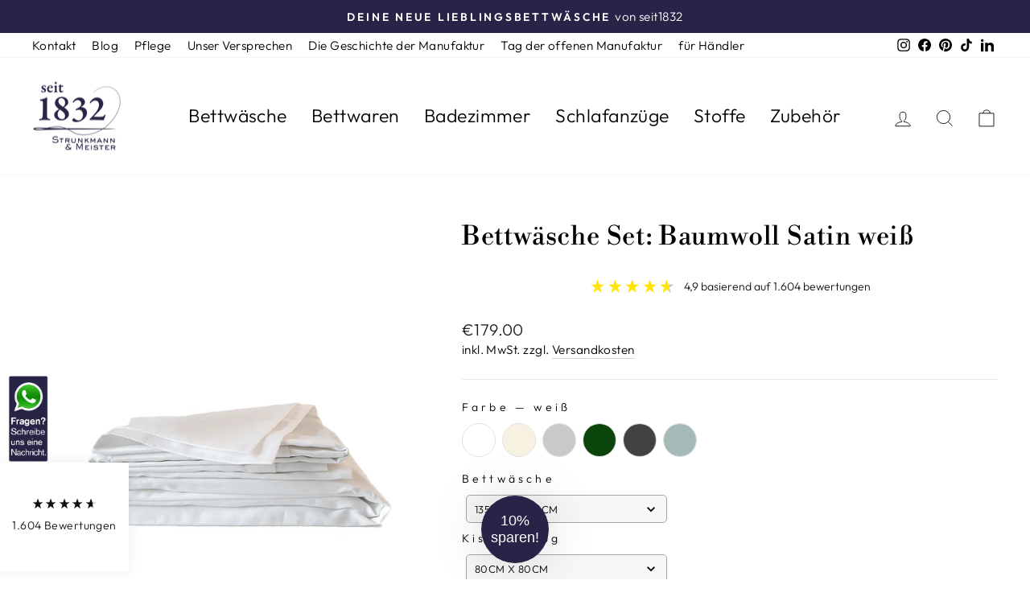

--- FILE ---
content_type: text/html; charset=utf-8
request_url: https://seit1832.de/collections/bettwasche-sets/products/baumwoll-satin-weiss
body_size: 55039
content:
<!doctype html>
<html class="no-js" lang="de" dir="ltr">
<head>

<link rel="preconnect" href="https://script.seit1832.de" />
<link rel="preload" as="script" href="https://script.seit1832.de/tracifyv2.js?csid=ed77809a-dad0-45e0-a954-9545df7525c3">
<script async src="https://script.seit1832.de/tracifyv2.js?csid=ed77809a-dad0-45e0-a954-9545df7525c3"></script>



<!-- starapps_core_start -->
<!-- This code is automatically managed by StarApps Studio -->
<!-- Please contact support@starapps.studio for any help -->
<!-- File location: snippets/starapps-core.liquid -->



    
<!-- starapps_core_end -->

  <meta charset="utf-8">
  <meta http-equiv="X-UA-Compatible" content="IE=edge,chrome=1">
  <meta name="viewport" content="width=device-width,initial-scale=1">
  <meta name="theme-color" content="#003d2c">
  <meta name="facebook-domain-verification" content="x0byxs7gwb0dfkem9rnvk9xvxgv4ty" />
  <meta name="google-site-verification" content="ZTAgi2wc8dHGrxmGYxaAn6xSjyxG-QGZbHJXxpo6cKg" />
  

  
  <link rel="canonical" href="https://seit1832.de/products/baumwoll-satin-weiss">
  <link rel="preconnect" href="https://cdn.shopify.com" crossorigin>
  <link rel="preconnect" href="https://fonts.shopifycdn.com" crossorigin>
  <link rel="dns-prefetch" href="https://productreviews.shopifycdn.com">
  <link rel="dns-prefetch" href="https://ajax.googleapis.com">
  <link rel="dns-prefetch" href="https://maps.googleapis.com">
  <link rel="dns-prefetch" href="https://maps.gstatic.com"><link rel="shortcut icon" href="//seit1832.de/cdn/shop/files/Seit1832_Favicon_Entwurf2_1_32x32.png?v=1614306137" type="image/png" /><title>Bettwäsche Set: Baumwoll Satin weiß
&ndash; seit1832
</title>
<meta name="description" content="Du bist auf der Suche nach einem ultraweichen Stoff mit einem seidigen Hautgefühl, der zudem auch noch nachhaltig ist? Dann wirst du unsere Bettwäsche aus Baumwoll Satin in Weiß lieben!"><meta property="og:site_name" content="seit1832">
  <meta property="og:url" content="https://seit1832.de/products/baumwoll-satin-weiss">
  <meta property="og:title" content="Bettwäsche Set: Baumwoll Satin weiß">
  <meta property="og:type" content="product">
  <meta property="og:description" content="Du bist auf der Suche nach einem ultraweichen Stoff mit einem seidigen Hautgefühl, der zudem auch noch nachhaltig ist? Dann wirst du unsere Bettwäsche aus Baumwoll Satin in Weiß lieben!"><meta property="og:image" content="http://seit1832.de/cdn/shop/products/bws-weiss_128e3ad8-5783-4a77-bbe9-c1a65c2261ce.png?v=1632480659">
    <meta property="og:image:secure_url" content="https://seit1832.de/cdn/shop/products/bws-weiss_128e3ad8-5783-4a77-bbe9-c1a65c2261ce.png?v=1632480659">
    <meta property="og:image:width" content="1080">
    <meta property="og:image:height" content="1080"><meta name="twitter:site" content="@">
  <meta name="twitter:card" content="summary_large_image">
  <meta name="twitter:title" content="Bettwäsche Set: Baumwoll Satin weiß">
  <meta name="twitter:description" content="Du bist auf der Suche nach einem ultraweichen Stoff mit einem seidigen Hautgefühl, der zudem auch noch nachhaltig ist? Dann wirst du unsere Bettwäsche aus Baumwoll Satin in Weiß lieben!">
<style data-shopify>@font-face {
  font-family: "Libre Bodoni";
  font-weight: 400;
  font-style: normal;
  font-display: swap;
  src: url("//seit1832.de/cdn/fonts/libre_bodoni/librebodoni_n4.8379dd8ba6cc988556afbaa22532fc1c9531ee68.woff2") format("woff2"),
       url("//seit1832.de/cdn/fonts/libre_bodoni/librebodoni_n4.687e97f283678b9001c2f4eadce30479204fe79f.woff") format("woff");
}

  @font-face {
  font-family: Outfit;
  font-weight: 300;
  font-style: normal;
  font-display: swap;
  src: url("//seit1832.de/cdn/fonts/outfit/outfit_n3.8c97ae4c4fac7c2ea467a6dc784857f4de7e0e37.woff2") format("woff2"),
       url("//seit1832.de/cdn/fonts/outfit/outfit_n3.b50a189ccde91f9bceee88f207c18c09f0b62a7b.woff") format("woff");
}


  @font-face {
  font-family: Outfit;
  font-weight: 600;
  font-style: normal;
  font-display: swap;
  src: url("//seit1832.de/cdn/fonts/outfit/outfit_n6.dfcbaa80187851df2e8384061616a8eaa1702fdc.woff2") format("woff2"),
       url("//seit1832.de/cdn/fonts/outfit/outfit_n6.88384e9fc3e36038624caccb938f24ea8008a91d.woff") format("woff");
}

  
  
</style><link href="//seit1832.de/cdn/shop/t/8/assets/theme.css?v=34014927039014146261696658272" rel="stylesheet" type="text/css" media="all" />
<style data-shopify>:root {
    --typeHeaderPrimary: "Libre Bodoni";
    --typeHeaderFallback: serif;
    --typeHeaderSize: 38px;
    --typeHeaderWeight: 400;
    --typeHeaderLineHeight: 1.4;
    --typeHeaderSpacing: 0.025em;

    --typeBasePrimary:Outfit;
    --typeBaseFallback:sans-serif;
    --typeBaseSize: 18px;
    --typeBaseWeight: 300;
    --typeBaseSpacing: 0.025em;
    --typeBaseLineHeight: 1.4;

    --typeCollectionTitle: 20px;

    --iconWeight: 2px;
    --iconLinecaps: miter;

    
      --buttonRadius: 3px;
    

    --colorGridOverlayOpacity: 0.1;
  }

  .placeholder-content {
    background-image: linear-gradient(100deg, #ffffff 40%, #f7f7f7 63%, #ffffff 79%);
  }</style><script>
    document.documentElement.className = document.documentElement.className.replace('no-js', 'js');

    window.theme = window.theme || {};
    theme.routes = {
      home: "/",
      cart: "/cart.js",
      cartPage: "/cart",
      cartAdd: "/cart/add.js",
      cartChange: "/cart/change.js",
      search: "/search",
      predictive_url: "/search/suggest"
    };
    theme.strings = {
      soldOut: "Ausverkauft",
      unavailable: "Nicht verfügbar",
      inStockLabel: "Auf Lager",
      oneStockLabel: "",
      otherStockLabel: "",
      willNotShipUntil: "Wird nach dem [date] versendet",
      willBeInStockAfter: "Wird nach dem [date] auf Lager sein",
      waitingForStock: "Inventar auf dem Weg",
      savePrice: "Sparen [saved_amount]",
      cartEmpty: "Ihr Einkaufswagen ist im Moment leer.",
      cartTermsConfirmation: "Sie müssen den Verkaufsbedingungen zustimmen, um auszuchecken",
      searchCollections: "Kollektionen",
      searchPages: "Seiten",
      searchArticles: "Artikel",
      productFrom: "ab ",
      maxQuantity: "Du kannst nur haben [quantity] von [title] in Ihrem Warenkorbt."
    };
    theme.settings = {
      cartType: "drawer",
      isCustomerTemplate: false,
      moneyFormat: "€{{amount}}",
      saveType: "dollar",
      productImageSize: "natural",
      productImageCover: false,
      predictiveSearch: true,
      predictiveSearchType: null,
      predictiveSearchVendor: false,
      predictiveSearchPrice: false,
      quickView: false,
      themeName: 'Impulse',
      themeVersion: "7.3.1"
    };
  </script>

  






<script>window.performance && window.performance.mark && window.performance.mark('shopify.content_for_header.start');</script><meta name="facebook-domain-verification" content="hg3ze46qv3lvucx777ag0llwtju02l">
<meta name="google-site-verification" content="ZTAgi2wc8dHGrxmGYxaAn6xSjyxG-QGZbHJXxpo6cKg">
<meta id="shopify-digital-wallet" name="shopify-digital-wallet" content="/3161522211/digital_wallets/dialog">
<meta name="shopify-checkout-api-token" content="86205ee784ffed7906464cc91f831454">
<meta id="in-context-paypal-metadata" data-shop-id="3161522211" data-venmo-supported="false" data-environment="production" data-locale="de_DE" data-paypal-v4="true" data-currency="EUR">
<link rel="alternate" type="application/json+oembed" href="https://seit1832.de/products/baumwoll-satin-weiss.oembed">
<script async="async" src="/checkouts/internal/preloads.js?locale=de-DE"></script>
<link rel="preconnect" href="https://shop.app" crossorigin="anonymous">
<script async="async" src="https://shop.app/checkouts/internal/preloads.js?locale=de-DE&shop_id=3161522211" crossorigin="anonymous"></script>
<script id="apple-pay-shop-capabilities" type="application/json">{"shopId":3161522211,"countryCode":"DE","currencyCode":"EUR","merchantCapabilities":["supports3DS"],"merchantId":"gid:\/\/shopify\/Shop\/3161522211","merchantName":"seit1832","requiredBillingContactFields":["postalAddress","email"],"requiredShippingContactFields":["postalAddress","email"],"shippingType":"shipping","supportedNetworks":["visa","maestro","masterCard","amex"],"total":{"type":"pending","label":"seit1832","amount":"1.00"},"shopifyPaymentsEnabled":true,"supportsSubscriptions":true}</script>
<script id="shopify-features" type="application/json">{"accessToken":"86205ee784ffed7906464cc91f831454","betas":["rich-media-storefront-analytics"],"domain":"seit1832.de","predictiveSearch":true,"shopId":3161522211,"locale":"de"}</script>
<script>var Shopify = Shopify || {};
Shopify.shop = "seit1832.myshopify.com";
Shopify.locale = "de";
Shopify.currency = {"active":"EUR","rate":"1.0"};
Shopify.country = "DE";
Shopify.theme = {"name":"Impulse | 2023-04-06","id":143292858632,"schema_name":"Impulse","schema_version":"7.3.1","theme_store_id":857,"role":"main"};
Shopify.theme.handle = "null";
Shopify.theme.style = {"id":null,"handle":null};
Shopify.cdnHost = "seit1832.de/cdn";
Shopify.routes = Shopify.routes || {};
Shopify.routes.root = "/";</script>
<script type="module">!function(o){(o.Shopify=o.Shopify||{}).modules=!0}(window);</script>
<script>!function(o){function n(){var o=[];function n(){o.push(Array.prototype.slice.apply(arguments))}return n.q=o,n}var t=o.Shopify=o.Shopify||{};t.loadFeatures=n(),t.autoloadFeatures=n()}(window);</script>
<script>
  window.ShopifyPay = window.ShopifyPay || {};
  window.ShopifyPay.apiHost = "shop.app\/pay";
  window.ShopifyPay.redirectState = null;
</script>
<script id="shop-js-analytics" type="application/json">{"pageType":"product"}</script>
<script defer="defer" async type="module" src="//seit1832.de/cdn/shopifycloud/shop-js/modules/v2/client.init-shop-cart-sync_e98Ab_XN.de.esm.js"></script>
<script defer="defer" async type="module" src="//seit1832.de/cdn/shopifycloud/shop-js/modules/v2/chunk.common_Pcw9EP95.esm.js"></script>
<script defer="defer" async type="module" src="//seit1832.de/cdn/shopifycloud/shop-js/modules/v2/chunk.modal_CzmY4ZhL.esm.js"></script>
<script type="module">
  await import("//seit1832.de/cdn/shopifycloud/shop-js/modules/v2/client.init-shop-cart-sync_e98Ab_XN.de.esm.js");
await import("//seit1832.de/cdn/shopifycloud/shop-js/modules/v2/chunk.common_Pcw9EP95.esm.js");
await import("//seit1832.de/cdn/shopifycloud/shop-js/modules/v2/chunk.modal_CzmY4ZhL.esm.js");

  window.Shopify.SignInWithShop?.initShopCartSync?.({"fedCMEnabled":true,"windoidEnabled":true});

</script>
<script>
  window.Shopify = window.Shopify || {};
  if (!window.Shopify.featureAssets) window.Shopify.featureAssets = {};
  window.Shopify.featureAssets['shop-js'] = {"shop-cart-sync":["modules/v2/client.shop-cart-sync_DazCVyJ3.de.esm.js","modules/v2/chunk.common_Pcw9EP95.esm.js","modules/v2/chunk.modal_CzmY4ZhL.esm.js"],"init-fed-cm":["modules/v2/client.init-fed-cm_D0AulfmK.de.esm.js","modules/v2/chunk.common_Pcw9EP95.esm.js","modules/v2/chunk.modal_CzmY4ZhL.esm.js"],"shop-cash-offers":["modules/v2/client.shop-cash-offers_BISyWFEA.de.esm.js","modules/v2/chunk.common_Pcw9EP95.esm.js","modules/v2/chunk.modal_CzmY4ZhL.esm.js"],"shop-login-button":["modules/v2/client.shop-login-button_D_c1vx_E.de.esm.js","modules/v2/chunk.common_Pcw9EP95.esm.js","modules/v2/chunk.modal_CzmY4ZhL.esm.js"],"pay-button":["modules/v2/client.pay-button_CHADzJ4g.de.esm.js","modules/v2/chunk.common_Pcw9EP95.esm.js","modules/v2/chunk.modal_CzmY4ZhL.esm.js"],"shop-button":["modules/v2/client.shop-button_CQnD2U3v.de.esm.js","modules/v2/chunk.common_Pcw9EP95.esm.js","modules/v2/chunk.modal_CzmY4ZhL.esm.js"],"avatar":["modules/v2/client.avatar_BTnouDA3.de.esm.js"],"init-windoid":["modules/v2/client.init-windoid_CmA0-hrC.de.esm.js","modules/v2/chunk.common_Pcw9EP95.esm.js","modules/v2/chunk.modal_CzmY4ZhL.esm.js"],"init-shop-for-new-customer-accounts":["modules/v2/client.init-shop-for-new-customer-accounts_BCzC_Mib.de.esm.js","modules/v2/client.shop-login-button_D_c1vx_E.de.esm.js","modules/v2/chunk.common_Pcw9EP95.esm.js","modules/v2/chunk.modal_CzmY4ZhL.esm.js"],"init-shop-email-lookup-coordinator":["modules/v2/client.init-shop-email-lookup-coordinator_DYzOit4u.de.esm.js","modules/v2/chunk.common_Pcw9EP95.esm.js","modules/v2/chunk.modal_CzmY4ZhL.esm.js"],"init-shop-cart-sync":["modules/v2/client.init-shop-cart-sync_e98Ab_XN.de.esm.js","modules/v2/chunk.common_Pcw9EP95.esm.js","modules/v2/chunk.modal_CzmY4ZhL.esm.js"],"shop-toast-manager":["modules/v2/client.shop-toast-manager_Bc-1elH8.de.esm.js","modules/v2/chunk.common_Pcw9EP95.esm.js","modules/v2/chunk.modal_CzmY4ZhL.esm.js"],"init-customer-accounts":["modules/v2/client.init-customer-accounts_CqlRHmZs.de.esm.js","modules/v2/client.shop-login-button_D_c1vx_E.de.esm.js","modules/v2/chunk.common_Pcw9EP95.esm.js","modules/v2/chunk.modal_CzmY4ZhL.esm.js"],"init-customer-accounts-sign-up":["modules/v2/client.init-customer-accounts-sign-up_DZmBw6yB.de.esm.js","modules/v2/client.shop-login-button_D_c1vx_E.de.esm.js","modules/v2/chunk.common_Pcw9EP95.esm.js","modules/v2/chunk.modal_CzmY4ZhL.esm.js"],"shop-follow-button":["modules/v2/client.shop-follow-button_Cx-w7rSq.de.esm.js","modules/v2/chunk.common_Pcw9EP95.esm.js","modules/v2/chunk.modal_CzmY4ZhL.esm.js"],"checkout-modal":["modules/v2/client.checkout-modal_Djjmh8qM.de.esm.js","modules/v2/chunk.common_Pcw9EP95.esm.js","modules/v2/chunk.modal_CzmY4ZhL.esm.js"],"shop-login":["modules/v2/client.shop-login_DMZMgoZf.de.esm.js","modules/v2/chunk.common_Pcw9EP95.esm.js","modules/v2/chunk.modal_CzmY4ZhL.esm.js"],"lead-capture":["modules/v2/client.lead-capture_SqejaEd8.de.esm.js","modules/v2/chunk.common_Pcw9EP95.esm.js","modules/v2/chunk.modal_CzmY4ZhL.esm.js"],"payment-terms":["modules/v2/client.payment-terms_DUeEqFTJ.de.esm.js","modules/v2/chunk.common_Pcw9EP95.esm.js","modules/v2/chunk.modal_CzmY4ZhL.esm.js"]};
</script>
<script>(function() {
  var isLoaded = false;
  function asyncLoad() {
    if (isLoaded) return;
    isLoaded = true;
    var urls = ["https:\/\/shopify.covet.pics\/covet-pics-widget-inject.js?shop=seit1832.myshopify.com","\/\/searchserverapi.com\/widgets\/shopify\/init.js?a=0E8C3J0D6W\u0026shop=seit1832.myshopify.com"];
    for (var i = 0; i < urls.length; i++) {
      var s = document.createElement('script');
      s.type = 'text/javascript';
      s.async = true;
      s.src = urls[i];
      var x = document.getElementsByTagName('script')[0];
      x.parentNode.insertBefore(s, x);
    }
  };
  if(window.attachEvent) {
    window.attachEvent('onload', asyncLoad);
  } else {
    window.addEventListener('load', asyncLoad, false);
  }
})();</script>
<script id="__st">var __st={"a":3161522211,"offset":3600,"reqid":"6a7be671-835c-4640-88e6-42dd85bcaaac-1769368291","pageurl":"seit1832.de\/collections\/bettwasche-sets\/products\/baumwoll-satin-weiss","u":"33cf0b844d4c","p":"product","rtyp":"product","rid":4857789513771};</script>
<script>window.ShopifyPaypalV4VisibilityTracking = true;</script>
<script id="captcha-bootstrap">!function(){'use strict';const t='contact',e='account',n='new_comment',o=[[t,t],['blogs',n],['comments',n],[t,'customer']],c=[[e,'customer_login'],[e,'guest_login'],[e,'recover_customer_password'],[e,'create_customer']],r=t=>t.map((([t,e])=>`form[action*='/${t}']:not([data-nocaptcha='true']) input[name='form_type'][value='${e}']`)).join(','),a=t=>()=>t?[...document.querySelectorAll(t)].map((t=>t.form)):[];function s(){const t=[...o],e=r(t);return a(e)}const i='password',u='form_key',d=['recaptcha-v3-token','g-recaptcha-response','h-captcha-response',i],f=()=>{try{return window.sessionStorage}catch{return}},m='__shopify_v',_=t=>t.elements[u];function p(t,e,n=!1){try{const o=window.sessionStorage,c=JSON.parse(o.getItem(e)),{data:r}=function(t){const{data:e,action:n}=t;return t[m]||n?{data:e,action:n}:{data:t,action:n}}(c);for(const[e,n]of Object.entries(r))t.elements[e]&&(t.elements[e].value=n);n&&o.removeItem(e)}catch(o){console.error('form repopulation failed',{error:o})}}const l='form_type',E='cptcha';function T(t){t.dataset[E]=!0}const w=window,h=w.document,L='Shopify',v='ce_forms',y='captcha';let A=!1;((t,e)=>{const n=(g='f06e6c50-85a8-45c8-87d0-21a2b65856fe',I='https://cdn.shopify.com/shopifycloud/storefront-forms-hcaptcha/ce_storefront_forms_captcha_hcaptcha.v1.5.2.iife.js',D={infoText:'Durch hCaptcha geschützt',privacyText:'Datenschutz',termsText:'Allgemeine Geschäftsbedingungen'},(t,e,n)=>{const o=w[L][v],c=o.bindForm;if(c)return c(t,g,e,D).then(n);var r;o.q.push([[t,g,e,D],n]),r=I,A||(h.body.append(Object.assign(h.createElement('script'),{id:'captcha-provider',async:!0,src:r})),A=!0)});var g,I,D;w[L]=w[L]||{},w[L][v]=w[L][v]||{},w[L][v].q=[],w[L][y]=w[L][y]||{},w[L][y].protect=function(t,e){n(t,void 0,e),T(t)},Object.freeze(w[L][y]),function(t,e,n,w,h,L){const[v,y,A,g]=function(t,e,n){const i=e?o:[],u=t?c:[],d=[...i,...u],f=r(d),m=r(i),_=r(d.filter((([t,e])=>n.includes(e))));return[a(f),a(m),a(_),s()]}(w,h,L),I=t=>{const e=t.target;return e instanceof HTMLFormElement?e:e&&e.form},D=t=>v().includes(t);t.addEventListener('submit',(t=>{const e=I(t);if(!e)return;const n=D(e)&&!e.dataset.hcaptchaBound&&!e.dataset.recaptchaBound,o=_(e),c=g().includes(e)&&(!o||!o.value);(n||c)&&t.preventDefault(),c&&!n&&(function(t){try{if(!f())return;!function(t){const e=f();if(!e)return;const n=_(t);if(!n)return;const o=n.value;o&&e.removeItem(o)}(t);const e=Array.from(Array(32),(()=>Math.random().toString(36)[2])).join('');!function(t,e){_(t)||t.append(Object.assign(document.createElement('input'),{type:'hidden',name:u})),t.elements[u].value=e}(t,e),function(t,e){const n=f();if(!n)return;const o=[...t.querySelectorAll(`input[type='${i}']`)].map((({name:t})=>t)),c=[...d,...o],r={};for(const[a,s]of new FormData(t).entries())c.includes(a)||(r[a]=s);n.setItem(e,JSON.stringify({[m]:1,action:t.action,data:r}))}(t,e)}catch(e){console.error('failed to persist form',e)}}(e),e.submit())}));const S=(t,e)=>{t&&!t.dataset[E]&&(n(t,e.some((e=>e===t))),T(t))};for(const o of['focusin','change'])t.addEventListener(o,(t=>{const e=I(t);D(e)&&S(e,y())}));const B=e.get('form_key'),M=e.get(l),P=B&&M;t.addEventListener('DOMContentLoaded',(()=>{const t=y();if(P)for(const e of t)e.elements[l].value===M&&p(e,B);[...new Set([...A(),...v().filter((t=>'true'===t.dataset.shopifyCaptcha))])].forEach((e=>S(e,t)))}))}(h,new URLSearchParams(w.location.search),n,t,e,['guest_login'])})(!0,!0)}();</script>
<script integrity="sha256-4kQ18oKyAcykRKYeNunJcIwy7WH5gtpwJnB7kiuLZ1E=" data-source-attribution="shopify.loadfeatures" defer="defer" src="//seit1832.de/cdn/shopifycloud/storefront/assets/storefront/load_feature-a0a9edcb.js" crossorigin="anonymous"></script>
<script crossorigin="anonymous" defer="defer" src="//seit1832.de/cdn/shopifycloud/storefront/assets/shopify_pay/storefront-65b4c6d7.js?v=20250812"></script>
<script data-source-attribution="shopify.dynamic_checkout.dynamic.init">var Shopify=Shopify||{};Shopify.PaymentButton=Shopify.PaymentButton||{isStorefrontPortableWallets:!0,init:function(){window.Shopify.PaymentButton.init=function(){};var t=document.createElement("script");t.src="https://seit1832.de/cdn/shopifycloud/portable-wallets/latest/portable-wallets.de.js",t.type="module",document.head.appendChild(t)}};
</script>
<script data-source-attribution="shopify.dynamic_checkout.buyer_consent">
  function portableWalletsHideBuyerConsent(e){var t=document.getElementById("shopify-buyer-consent"),n=document.getElementById("shopify-subscription-policy-button");t&&n&&(t.classList.add("hidden"),t.setAttribute("aria-hidden","true"),n.removeEventListener("click",e))}function portableWalletsShowBuyerConsent(e){var t=document.getElementById("shopify-buyer-consent"),n=document.getElementById("shopify-subscription-policy-button");t&&n&&(t.classList.remove("hidden"),t.removeAttribute("aria-hidden"),n.addEventListener("click",e))}window.Shopify?.PaymentButton&&(window.Shopify.PaymentButton.hideBuyerConsent=portableWalletsHideBuyerConsent,window.Shopify.PaymentButton.showBuyerConsent=portableWalletsShowBuyerConsent);
</script>
<script data-source-attribution="shopify.dynamic_checkout.cart.bootstrap">document.addEventListener("DOMContentLoaded",(function(){function t(){return document.querySelector("shopify-accelerated-checkout-cart, shopify-accelerated-checkout")}if(t())Shopify.PaymentButton.init();else{new MutationObserver((function(e,n){t()&&(Shopify.PaymentButton.init(),n.disconnect())})).observe(document.body,{childList:!0,subtree:!0})}}));
</script>
<link id="shopify-accelerated-checkout-styles" rel="stylesheet" media="screen" href="https://seit1832.de/cdn/shopifycloud/portable-wallets/latest/accelerated-checkout-backwards-compat.css" crossorigin="anonymous">
<style id="shopify-accelerated-checkout-cart">
        #shopify-buyer-consent {
  margin-top: 1em;
  display: inline-block;
  width: 100%;
}

#shopify-buyer-consent.hidden {
  display: none;
}

#shopify-subscription-policy-button {
  background: none;
  border: none;
  padding: 0;
  text-decoration: underline;
  font-size: inherit;
  cursor: pointer;
}

#shopify-subscription-policy-button::before {
  box-shadow: none;
}

      </style>

<script>window.performance && window.performance.mark && window.performance.mark('shopify.content_for_header.end');</script>

  

  <script src="//seit1832.de/cdn/shop/t/8/assets/vendor-scripts-v11.js" defer="defer"></script><link rel="stylesheet" href="//seit1832.de/cdn/shop/t/8/assets/country-flags.css"><script src="//seit1832.de/cdn/shop/t/8/assets/theme.js?v=43470750698195167481680758525" defer="defer"></script><!-- Hotjar Tracking Code for https://seit1832.de/ -->
<script>
    (function(h,o,t,j,a,r){
        h.hj=h.hj||function(){(h.hj.q=h.hj.q||[]).push(arguments)};
        h._hjSettings={hjid:2204279,hjsv:6};
        a=o.getElementsByTagName('head')[0];
        r=o.createElement('script');r.async=1;
        r.src=t+h._hjSettings.hjid+j+h._hjSettings.hjsv;
        a.appendChild(r);
    })(window,document,'https://static.hotjar.com/c/hotjar-','.js?sv=');
</script>
  
<!-- Google Tag Manager -->
<script>(function(w,d,s,l,i){w[l]=w[l]||[];w[l].push({'gtm.start':
new Date().getTime(),event:'gtm.js'});var f=d.getElementsByTagName(s)[0],
j=d.createElement(s),dl=l!='dataLayer'?'&l='+l:'';j.async=true;j.src=
'https://www.googletagmanager.com/gtm.js?id='+i+dl;f.parentNode.insertBefore(j,f);
})(window,document,'script','dataLayer','GTM-5DWB7KM');</script>
<!-- End Google Tag Manager -->  

  
  
	
 <script>
/**********************
* DATALAYER ARCHITECTURE: SHOPIFY 
* DEFINITION: A data layer helps you collect more accurate analytics data, that in turn allows you to better understand what potential buyers are doing on your website and where you can make improvements. It also reduces the time to implement marketing tags on a website, and reduces the need for IT involvement, leaving them to get on with implementing new features and fixing bugs.

* RESOURCES:
* http://www.datalayerdoctor.com/a-gentle-introduction-to-the-data-layer-for-digital-marketers/
* http://www.simoahava.com/analytics/data-layer/

* EXTERNAL DEPENDENCIES:
* jQuery
* jQuery Cookie Plugin v1.4.1 - https://github.com/carhartl/jquery-cookie
* cartjs - https://github.com/discolabs/cartjs

* DataLayer Architecture: Shopify v1.2
* COPYRIGHT 2021
* LICENSES: MIT ( https://opensource.org/licenses/MIT )
*/

/**********************
* PRELOADS 
* load jquery if it doesn't exist
***********************/ 

if(!window.jQuery){
    var jqueryScript = document.createElement('script');
    jqueryScript.setAttribute('src','https://ajax.googleapis.com/ajax/libs/jquery/3.6.0/jquery.min.js'); 
    document.head.appendChild(jqueryScript); 
}

__DL__jQueryinterval = setInterval(function(){
    // wait for jQuery to load & run script after jQuery has loaded
    if(window.jQuery){
        // search parameters
        getURLParams = function(name, url){
            if (!url) url = window.location.href;
            name = name.replace(/[\[\]]/g, "\\$&");
            var regex = new RegExp("[?&]" + name + "(=([^&#]*)|&|#|$)"),
            results = regex.exec(url);
            if (!results) return null;
            if (!results[2]) return '';
            return decodeURIComponent(results[2].replace(/\+/g, " "));
        };
        
        /**********************
        * DYNAMIC DEPENDENCIES
        ***********************/
        
        __DL__ = {
            dynamicCart: true,  // if cart is dynamic (meaning no refresh on cart add) set to true
            debug: true, // if true, console messages will be displayed
            cart: null,
            wishlist: null,
            removeCart: null
        };
        
        customBindings = {
            cartTriggers: [],
            viewCart: [],
            removeCartTrigger: [],
            cartVisableSelector: [],
            promoSubscriptionsSelectors: [],
            promoSuccess: [],
            ctaSelectors: [],
            newsletterSelectors: [],
            newsletterSuccess: [],
            searchPage: [],
            wishlistSelector: [],
            removeWishlist: [],
            wishlistPage: [],
            searchTermQuery: [getURLParams('q')], // replace var with correct query
        };
        
        /* DO NOT EDIT */
        defaultBindings = {
            cartTriggers: ['form[action="/cart/add"] [type="submit"],.add-to-cart,.cart-btn'],
            viewCart: ['form[action="/cart"],.my-cart,.trigger-cart,#mobileCart'],
            removeCartTrigger: ['[href*="/cart/change"]'],
            cartVisableSelector: ['.inlinecart.is-active,.inline-cart.is-active'],
            promoSubscriptionsSelectors: [],
            promoSuccess: [],
            ctaSelectors: [],
            newsletterSelectors: ['input.contact_email'],
            newsletterSuccess: ['.success_message'],
            searchPage: ['search'],
            wishlistSelector: [],
            removeWishlist: [],
            wishlistPage: []
        };
        
        // stitch bindings
        objectArray = customBindings;
        outputObject = __DL__;
        
        applyBindings = function(objectArray, outputObject){
            for (var x in objectArray) {  
                var key = x;
                var objs = objectArray[x]; 
                values = [];    
                if(objs.length > 0){    
                    values.push(objs);
                    if(key in outputObject){              
                        values.push(outputObject[key]); 
                        outputObject[key] = values.join(", "); 
                    }else{        
                        outputObject[key] = values.join(", ");
                    }   
                }  
            }
        };
        
        applyBindings(customBindings, __DL__);
        applyBindings(defaultBindings, __DL__);
        
        /**********************
        * PREREQUISITE LIBRARIES 
        ***********************/
        
        clearInterval(__DL__jQueryinterval);
        
        // jquery-cookies.js
        if(typeof $.cookie!==undefined){(function(a){if(typeof define==='function'&&define.amd){define(['jquery'],a)}else if(typeof exports==='object'){module.exports=a(require('jquery'))}else{a(jQuery)}}(function($){var g=/\+/g;function encode(s){return h.raw?s:encodeURIComponent(s)}function decode(s){return h.raw?s:decodeURIComponent(s)}function stringifyCookieValue(a){return encode(h.json?JSON.stringify(a):String(a))}function parseCookieValue(s){if(s.indexOf('"')===0){s=s.slice(1,-1).replace(/\\"/g,'"').replace(/\\\\/g,'\\')}try{s=decodeURIComponent(s.replace(g,' '));return h.json?JSON.parse(s):s}catch(e){}}function read(s,a){var b=h.raw?s:parseCookieValue(s);return $.isFunction(a)?a(b):b}var h=$.cookie=function(a,b,c){if(arguments.length>1&&!$.isFunction(b)){c=$.extend({},h.defaults,c);if(typeof c.expires==='number'){var d=c.expires,t=c.expires=new Date();t.setMilliseconds(t.getMilliseconds()+d*864e+5)}return(document.cookie=[encode(a),'=',stringifyCookieValue(b),c.expires?'; expires='+c.expires.toUTCString():'',c.path?'; path='+c.path:'',c.domain?'; domain='+c.domain:'',c.secure?'; secure':''].join(''))}var e=a?undefined:{},cookies=document.cookie?document.cookie.split('; '):[],i=0,l=cookies.length;for(;i<l;i++){var f=cookies[i].split('='),name=decode(f.shift()),cookie=f.join('=');if(a===name){e=read(cookie,b);break}if(!a&&(cookie=read(cookie))!==undefined){e[name]=cookie}}return e};h.defaults={};$.removeCookie=function(a,b){$.cookie(a,'',$.extend({},b,{expires:-1}));return!$.cookie(a)}}))}
        
        /**********************
        * Begin dataLayer Build 
        ***********************/
        
        /**
        * DEBUG
        * Set to true or false to display messages to the console
        */
        if(__DL__.debug){
            console.log('=====================\n| DATALAYER SHOPIFY |\n---------------------');
            console.log('Page Template: product');
        }
        
        window.dataLayer = window.dataLayer || [];  // init data layer if doesn't already exist
        dataLayer.push({'event': 'Begin DataLayer'}); // begin datalayer
        
        var template = "product"; 
        
        /**
        * Landing Page Cookie
        * 1. Detect if user just landed on the site
        * 2. Only fires if Page Title matches website */
        
        $.cookie.raw = true;
        if ($.cookie('landingPage') === undefined || $.cookie('landingPage').length === 0) {
            var landingPage = true;
            $.cookie('landingPage', unescape);
            $.removeCookie('landingPage', {path: '/'});
            $.cookie('landingPage', 'landed', {path: '/'});
        } else {
            var landingPage = false;
            $.cookie('landingPage', unescape);
            $.removeCookie('landingPage', {path: '/'});
            $.cookie('landingPage', 'refresh', {path: '/'});
        }
        if (__DL__.debug) {
            console.log('Landing Page: ' + landingPage);
        }
        
        /** 
        * Log State Cookie */
        
        
        var isLoggedIn = false;
        
        if (!isLoggedIn) {
            $.cookie('logState', unescape);
            $.removeCookie('logState', {path: '/'});
            $.cookie('logState', 'loggedOut', {path: '/'});
        } else {
            if ($.cookie('logState') === 'loggedOut' || $.cookie('logState') === undefined) {
                $.cookie('logState', unescape);
                $.removeCookie('logState', {path: '/'});
                $.cookie('logState', 'firstLog', {path: '/'});
            } else if ($.cookie('logState') === 'firstLog') {
                $.cookie('logState', unescape);
                $.removeCookie('logState', {path: '/'});
                $.cookie('logState', 'refresh', {path: '/'});
            }
        }
        
        if ($.cookie('logState') === 'firstLog') {
            var firstLog = true;
        } else {
            var firstLog = false;
        }
        
        /**********************
        * DATALAYER SECTIONS 
        ***********************/
        
        /**
        * DATALAYER: Landing Page
        * Fires any time a user first lands on the site. */
        
        if ($.cookie('landingPage') === 'landed') {
            dataLayer.push({
                'pageType': 'Landing',
                'event': 'Landing'
            });
            
            if (__DL__.debug) {
                console.log('DATALAYER: Landing Page fired.');
            }
        }
        
        /** 
        * DATALAYER: Log State
        * 1. Determine if user is logged in or not.
        * 2. Return User specific data. */
        
        var logState = {
            
            
            'logState' : "Logged Out",
            
            
            'firstLog'      : firstLog,
            'customerEmail' : null,
            'timestamp'     : Date.now(),  
            
            'customerType'       : 'New',
            'customerTypeNumber' :'1', 
            
            'shippingInfo' : {
                'fullName'  : null,
                'firstName' : null,
                'lastName'  : null,
                'address1'  : null,
                'address2'  : null,
                'street'    : null,
                'city'      : null,
                'province'  : null,
                'zip'       : null,
                'country'   : null,
                'phone'     : null,
            },
            'billingInfo' : {
                'fullName'  : null,
                'firstName' : null,
                'lastName'  : null,
                'address1'  : null,
                'address2'  : null,
                'street'    : null,
                'city'      : null,
                'province'  : null,
                'zip'       : null,
                'country'   : null,
                'phone'     : null,
            },
            'checkoutEmail' : null,
            'currency'      : "EUR",
            'pageType'      : 'Log State',
            'event'         : 'Log State'
        }
        
        dataLayer.push(logState);
        if(__DL__.debug){
            console.log("Log State"+" :"+JSON.stringify(logState, null, " "));
        }
        
        /** 
        * DATALAYER: Homepage */
        
        if(document.location.pathname == "/"){
            var homepage = {
                'pageType' : 'Homepage',
                'event'    : 'Homepage'
            };
            dataLayer.push(homepage);
            if(__DL__.debug){
                console.log("Homepage"+" :"+JSON.stringify(homepage, null, " "));
            }
        }
        
        /** 
        * DATALAYER: Blog Articles
        * Fire on Blog Article Pages */
        
        
        
        /** DATALAYER: Product List Page (Collections, Category)
        * Fire on all product listing pages. */
        
        
            
            /** DATALAYER: Product Page
            * Fire on all Product View pages. */
            
            if (template.match(/.*product.*/gi) && !template.match(/.*collection.*/gi)) {
                
                sku = '';
                var product = {
                    'products': [{
                        'id'              : 4857789513771,
                        'sku'             : "bundle-bs-w-1-135-200-1-80-80",
                        'variantId'       : 33033367289899,
                        'productType'     : "Bettwäsche",
                        'name'            : "Bettwäsche Set: Baumwoll Satin weiß",
                        'price'           : 179.0,
                        'description'     : "  100% GOTS zertifizierte Baumwolle  handgefertigt in Bielefeld  perfekte Schlaftemperatur im Sommer  Fadendichte 120 g\/m²Deckenbezüge zwischen 135cm - 155cm liefern wir mit einem KissenbezugDeckenbezüge zwischen 200cm - 240cm kommen mit zwei Kissenbezügen. Zusätzliche Kissenbezüge findest du hier:Du bist auf der Suche nach einem ultraweichen Stoff mit einem luxuriösen Hautgefühl, der zudem auch noch nachhaltig ist? Dann wirst du unsere Bettwäsche aus Baumwoll-Satin lieben!Schlafen wie Kleopatra! Dank seidig weicher Struktur und edler Optik sorgt unser Baumwoll-Satin für ein einzigartiges Schlaferlebnis. Besonders in heißen Sommernächten wirst du diese angenehme Bettwäsche lieben – aber auch den Rest des Jahres sorgt sie für einen erholsamen Schlaf.Die Baumwoll-Satin Wäsche fertigen wir aus reinem Öko Satin auf Basis von GOTS zertifizierter Baumwolle. Das zeitlose Design in klassischem Weiß und unsere hochwertigen Zwirnknöpfe, zeugen von höchster Manufakturqualität. Nach der ersten Nacht in unserer Bettäsche aus Baumwoll-Satin, wirst du sie nie mehr missen wollen – versprochen! Herkunft und VerarbeitungÜber 180 Jahre Erfahrung haben uns zu wahren Meistern in der Textilverarbeitung gemacht. Die Qualität unserer Bettwäschen ist damit unvergleichlich. Fadengerade Schnitte, reißfeste Nähte und handgefertigte Zwirnknöpfe sind für uns der Standard. Weniger als perfekt akzeptieren wir bei unseren eigenen Produkten nicht.Knöpfe statt ReißverschlüsseWir setzen auf Zwirnknöpfe, damit die Luft in deiner Bettwäsche zirkulieren und so auch Feuchtigkeit besser abgebaut werden kann. Unsere Zwirnknöpfe - per Hand gemacht - sind plastikfrei und dank eines kleinen Metallrings bruchsicher. Ein Knopf mag ein kleines feines Detail sein, doch genau das macht den Qualitätsunterschied.PflegeDie weiße Baumwoll-Satin Bettwäsche kann bei 60° im Vollwaschgang mit Vollwaschmittel für gewaschen werden. Achte auf einen maximalen Schleudergang von 800 Umdrehungen. Die Wäsche trocknet am liebsten auf der Leine. 3 Schritte zu mehr Nachhaltigkeit1. HerkunftDie Baumwollstoffe für unser Baumwoll-Satin kommen aus Portugal und entsprechen dem GOTS Standard. Verarbeitet werden sie in unserer Manufaktur in Bielefeld. 2. Auf BestellungÜberproduktion führt häufig dazu, dass ca. 10% der Ware herkömmlicher Hersteller nie verkauft, sondern weggeworfen wird. Deshalb produzieren wir nicht auf Lager, sondern auf Bestellung. Deine Bettwäsche wird erst gefertigt, wenn du sie bei uns bestellt hast.3. LanglebigkeitDu erhältst von uns stets die höchste Qualität und die ist besonders langlebig. Nicht selten erzählen uns Kunden, dass unsere Bettwäsche noch nach Jahren perfekt ist. Hast Du einmal ein Problem mit Deiner Bettwäsche, melde dich bei uns!",
                        'imageURL'        : "https://seit1832.de/cdn/shop/products/bws-weiss_128e3ad8-5783-4a77-bbe9-c1a65c2261ce_grande.png?v=1632480659", 
                        'productURL'      : 'https://seit1832.de/products/baumwoll-satin-weiss',
                        'brand'           : "seit1832",              
                        'comparePrice'    : 0.0,
                        'categories'      : ["15% Frühlingsrabatt auf Baumwoll Satin Bettwäsche","20 Euro Rabatt auf deinen Einkauf – ab einem Warenkorb von 150 Euro","All Products","Baumwoll Satin","Bettwäsche","Bettwäsche Sets","Bettwäsche Sets","Bundles","Bundles Baumwoll Satin","Gemeinsam kuscheln zum Valentinstag","Kaufe 4, zahle 3 – Zum Tag der Familie","Kaufe zwei Produkte und erhalte 25% Rabatt auf das günstigere","Ruhige Nächte trotz Hitze: 15% Rabatt auf Baumwoll Satin","Startseite","Tag der Kissenschlacht - 15% auf Baumwoll Satin","unsere Produkte"],
                        'currentCategory' : "Bettwäsche Sets",
                        'productOptions'  : {
                            
                            
                            
                            "Bettwäsche" : "135cm x 200cm",
                            
                            
                            
                            
                            
                            
                            
                            
                            
                            
                            
                            
                            
                            
                            
                            
                            
                            "Kissenbezug" : "80cm x 80cm",
                            
                            
                            
                            
                            
                            
                            
                            
                            
                        }
                    }]
                };
                
                function productView(){
                    var sku = "bundle-bs-w-1-135-200-1-80-80";
                    dataLayer.push(product, {
                        'pageType' : 'Product',
                        'event'    : 'Product'});
                        if(__DL__.debug){
                            console.log("Product"+" :"+JSON.stringify(product, null, " "));
                        }
                    }
                    productView();
                    
                    $(__DL__.cartTriggers).click(function(){
                        var skumatch = "bundle-bs-w-1-135-200-1-80-80";
                        if(sku != skumatch){
                            productView();
                        }
                    });
                }
                
                /** DATALAYER: Cart View
                * Fire anytime a user views their cart (non-dynamic) */
                
                
                
                /** 
                * DATALAYER Variable
                * Checkout & Transaction Data */
                
                __DL__products = [];
                
                
                transactionData = {
                    'transactionNumber'      : null,
                    'transactionId'          : null,
                    'transactionAffiliation' : "seit1832",
                    'transactionTotal'       : 0.0,
                    'transactionTax'         : 0.0,
                    'transactionShipping'    : 0.0,
                    'transactionSubtotal'    : 0.0,
                    
                    
                    'products': __DL__products
                };     if(transactionData){
                    dataLayer.push(transactionData);
                }

                
                /** DATALAYER: Checkout */
                if(Shopify.Checkout){
                    if(Shopify.Checkout.step){ 
                        if(Shopify.Checkout.step.length > 0){
                            if (Shopify.Checkout.step === 'contact_information'){
                                dataLayer.push({
                                    'event'    :'Customer Information',
                                    'pageType' :'Customer Information'});
                                    dataLayer.push({
                                        'event'    :'Shipping Information',
                                        'pageType' :'Shipping Information'});
                                    }else if( Shopify.Checkout.step === "payment_method" ){
                                        dataLayer.push({
                                            'event'    :'Add Payment Info',
                                            'pageType' :'Add Payment Info'});
                                        }
                                    }
                                    
                                        /** DATALAYER: Transaction */
                                        if(Shopify.Checkout.page == "thank_you"){
                                            dataLayer.push({
                                                'pageType' :'Transaction',
                                                'event'    :'Transaction'
                                            });
                                        }
                                }
                            }
                            
                            /** DATALAYER: All Pages
                            * Fire all pages trigger after all additional dataLayers have loaded. */
                            
                            dataLayer.push({
                                'event': 'DataLayer Loaded'
                            });
                            
                            console.log('DATALAYER: DataLayer Loaded.');
                            
                            /**********************
                            * DATALAYER EVENT BINDINGS
                            ***********************/
                            
                            /** DATALAYER: 
                            * Add to Cart / Dynamic Cart View
                            * Fire all pages trigger after all additional dataLayers have loaded. */
                            
                            $(document).ready(function() {
                                
                                /** DATALAYER: Search Results */
                                
                                var searchPage = new RegExp(__DL__.searchPage, "g");
                                if(document.location.pathname.match(searchPage)){
                                    var search = {
                                        'searchTerm' : __DL__.searchTermQuery,
                                        'pageType'   : "Search",
                                        'event'      : "Search"
                                    };
                                    
                                    dataLayer.push(search);
                                    if(__DL__.debug){
                                        console.log("Search"+" :"+JSON.stringify(search, null, " "));
                                    }
                                }
                                
                                /** DATALAYER: Cart */
                                
                                // stage cart data
                                function mapJSONcartData(){
                                    jQuery.getJSON('/cart.js', function (response) {
                                        // get Json response 
                                        __DL__.cart = response;
                                        var cart = {
                                            'products': __DL__.cart.items.map(function (line_item) {
                                                return {
                                                    'id'       : line_item.id,
                                                    'sku'      : line_item.sku,
                                                    'variant'  : line_item.variant_id,
                                                    'name'     : line_item.title,
                                                    'price'    : (line_item.price/100),
                                                    'quantity' : line_item.quantity
                                                }
                                            }),
                                            'pageType' : 'Cart',
                                            'event'    : 'Cart'     
                                        };
                                        if(cart.products.length > 0){
                                            dataLayer.push(cart);
                                            if (__DL__.debug) {
                                                console.log("Cart"+" :"+JSON.stringify(cart, null, " "));
                                            }
                                        }
                                    });
                                }
                                
                                viewcartfire = 0;
                                
                                // view cart
                                $(__DL__.viewCart).on('click', function (event) {                                    
                                    if(viewcartfire !== 1){ 
                                        viewcartfire = 1;
                                        // if dynamic cart is TRUE
                                        if (__DL__.dynamicCart) {
                                            cartCheck = setInterval(function () {
                                                // begin check interval
                                                if ($(__DL__.cartVisableSelector).length > 0) {
                                                    // check visible selectors
                                                    clearInterval(cartCheck);
                                                    mapJSONcartData();
                                                    $(__DL__.removeCartTrigger).on('click', function (event) {
                                                        // remove from cart
                                                        var link = $(this).attr("href");
                                                        jQuery.getJSON(link, function (response) {
                                                            // get Json response 
                                                            __DL__.removeCart = response;
                                                            var removeFromCart = {
                                                                'products': __DL__.removeCart.items.map(function (line_item) {
                                                                    return {
                                                                        'id'       : line_item.id,
                                                                        'sku'      : line_item.sku,
                                                                        'variant'  : line_item.variant_id,
                                                                        'name'     : line_item.title,
                                                                        'price'    : (line_item.price/100),
                                                                        'quantity' : line_item.quantity
                                                                    }
                                                                }),
                                                                'pageType' : 'Remove from Cart',
                                                                'event'    : 'Remove from Cart'         
                                                            };
                                                            dataLayer.push(removeFromCart);
                                                            if (__DL__.debug) {
                                                                console.log("Cart"+" :"+JSON.stringify(removeFromCart, null, " "));
                                                            }
                                                        });
                                                    });
                                                }
                                            }, 500);
                                        }       
                                    }
                                });
                                
                                // add to cart
                                jQuery.getJSON('/cart.js', function (response) {
                                    // get Json response 
                                    __DL__.cart = response;
                                    var cart = {
                                        'products': __DL__.cart.items.map(function (line_item) {
                                            return {
                                                'id'       : line_item.id,
                                                'sku'      : line_item.sku,
                                                'variant'  : line_item.variant_id,
                                                'name'     : line_item.title,
                                                'price'    : (line_item.price/100),
                                                'quantity' : line_item.quantity
                                            }
                                        })
                                    }
                                    __DL__.cart = cart;
                                    collection_cartIDs = [];
                                    collection_matchIDs = [];
                                    collection_addtocart = [];
                                    for (var i = __DL__.cart.products.length - 1; i >= 0; i--) {
                                        var x = parseFloat(__DL__.cart.products[i].variant);
                                        collection_cartIDs.push(x);
                                    }
                                });
                                
                                function __DL__addtocart(){

                                
                                    
                                    dataLayer.push(product, {
                                        'pageType' : 'Add to Cart',
                                        'event'    : 'Add to Cart'
                                    });
                                    
                                    if (__DL__.debug) {
                                        console.log("Add to Cart"+" :"+JSON.stringify(product, null, " "));
                                    }
                                    
                                    
                                    
                                    // if dynamic cart is TRUE
                                    if (__DL__.dynamicCart) {
                                        console.log("dynamic");
                                        var cartCheck = setInterval(function () {
                                            // begin check interval
                                            if ($(__DL__.cartVisableSelector).length > 0) {
                                                // check visible selectors
                                                clearInterval(cartCheck);
                                                mapJSONcartData();
                                                $(__DL__.removeCartTrigger).on('click', function (event) {
                                                    // remove from cart
                                                    var link = $(this).attr("href");
                                                    jQuery.getJSON(link, function (response) {
                                                        // get Json response 
                                                        __DL__.removeCart = response;
                                                        var removeFromCart = {
                                                            'products': __DL__.removeCart.items.map(function (line_item) {
                                                                return {
                                                                    'id'       : line_item.id,
                                                                    'sku'      : line_item.sku,
                                                                    'variant'  : line_item.variant_id,
                                                                    'name'     : line_item.title,
                                                                    'price'    : (line_item.price/100),
                                                                    'quantity' : line_item.quantity
                                                                }
                                                            }),
                                                            'pageType' : 'Remove from Cart',
                                                            'event'    : 'Remove from Cart'         
                                                        };
                                                        dataLayer.push(removeFromCart);
                                                        if (__DL__.debug) {
                                                            console.log("Cart"+" :"+JSON.stringify(removeFromCart, null, " "));
                                                        }
                                                    });
                                                });
                                            }
                                        }, 500);
                                    }       
                                }
                                
                                $(document).on('click', __DL__.cartTriggers, function() {
                                    __DL__addtocart();
                                });
                                
                                /** 
                                 * DATALAYER: Newsletter Subscription */
                                __DL__newsletter_fire = 0;
                                $(document).on('click', __DL__.newsletterSelectors, function () {
                                    if(__DL__newsletter_fire !== 1){
                                        __DL__newsletter_fire = 1;
                                        var newsletterCheck = setInterval(function () {
                                            // begin check interval
                                            if ($(__DL__.newsletterSuccess).length > 0) {
                                                // check visible selectors
                                                clearInterval(newsletterCheck);
                                                dataLayer.push({'event': 'Newsletter Subscription'});
                                            }
                                        },500);
                                    }
                                });
                                
                                /** DATALAYER: Wishlist */
                                setTimeout( function(){
                                    
                                    $(__DL__.wishlistSelector).on('click', function () {
                                        dataLayer.push(product,
                                            {'event': 'Add to Wishlist'});
                                            if(__DL__.debug){
                                                console.log("Wishlist"+" :"+JSON.stringify(product, null, " "));
                                            }
                                        });
                                        
                                        if(document.location.pathname == __DL__.wishlistPage){
                                            var __DL__productLinks = $('[href*="product"]');
                                            var __DL__prods        = [];
                                            var __DL__links        = [];
                                            var __DL__count        = 1;
                                            
                                            $(__DL__productLinks).each(function(){
                                                var href = $(this).attr("href");
                                                if(!__DL__links.includes(href)){
                                                    __DL__links.push(href);
                                                    $(this).attr("dataLayer-wishlist-item",__DL__count++);
                                                    jQuery.getJSON(href, function (response) {
                                                        // get Json response 
                                                        __DL__.wishlist = response;
                                                        var wishlistproducts = {
                                                            'id'   : __DL__.wishlist.product.id,
                                                            'name' : __DL__.wishlist.product.title,
                                                        };
                                                        __DL__prods.push(wishlistproducts);
                                                    });
                                                }
                                            });
                                            
                                            dataLayer.push({'products': __DL__prods, 
                                            'pageType' : 'Wishlist',
                                            'event'    : 'Wishlist'});
                                        }
                                        
                                        var __DL__count = 1;
                                        var wishlistDel  = $(__DL__.removeWishlist);
                                        wishlistDel.each(function(){
                                            $(this).attr("dataLayer-wishlist-item-del",__DL__count++);
                                        });
                                        
                                        $(__DL__.removeWishlist).on('click', function(){
                                            console.log('click')
                                            var index = $(this).attr("dataLayer-wishlist-item-del");
                                            var link  = $("[dataLayer-wishlist-item="+index+"]").attr("href");
                                            console.log(index)
                                            console.log(link)
                                            jQuery.getJSON(link, function (response) {
                                                // get Json response 
                                                __DL__.wishlist     = response;
                                                var wishlistproducts = {
                                                    'id'   : __DL__.wishlist.product.id,
                                                    'name' : __DL__.wishlist.product.title,
                                                };
                                                
                                                dataLayer.push({'products': wishlistproducts,
                                                'pageType' : 'Wishlist',
                                                'event'    : 'Wishlist Delete Product'});
                                            });
                                        })
                                    }, 3000);
                                    
                                    /** DATALAYER: CTAs */
                                    $(__DL__.ctaSelectors).on('click', function () {
                                        var ctaCheck = setInterval(function () {
                                            // begin check interval
                                            if ($(__DL__.ctaSuccess).length > 0) {
                                                // check visible selectors
                                                clearInterval(ctaCheck);
                                                dataLayer.push({'event': 'CTA'});
                                            }
                                        },500);
                                    });
                                    
                                    /** DATALAYER: Promo Subscriptions */
                                    $(__DL__.promoSubscriptionsSelectors).on('click', function () {
                                        var ctaCheck = setInterval(function () {
                                            // begin check interval
                                            if ($(__DL__.promoSuccess).length > 0) {
                                                // check visible selectors
                                                clearInterval(ctaCheck);
                                                dataLayer.push({'event': 'Promo Subscription'});
                                            }
                                        },500);
                                    });
                                    
                                }); // document ready
                            }
                        }, 500);
                        </script>












<!-- BEGIN app block: shopify://apps/mable/blocks/inject-log-script/369b4fed-dc17-45bb-b0b6-5cf0837c7ccb -->



<script>
  localStorage.setItem('wtag_shp_mkt', JSON.stringify({
        handle: 'de',
        id: '1478754347',
        region: 'Deutschland',
  }));
  localStorage.setItem('wtag_shp_ext_id', 'AL2ZKcUNwZUZYbnlBU__12634813005945594690');
</script>

<script type='text/javascript' id='wgs-wrapper-prod'>(()=>{var e="/apps/m2/static2/wtag-shpfy.js?uid=seit1832.myshopify.com",t="wgs-script-prod";function r(e,t){if(!document.getElementById(t)){var r=document.createElement("script");r.src=e,r.id=t,r.async=!0,r.type="text/javascript",document.head.appendChild(r)}}var a="wgs_cpx_loaded_prod";function n(){var e;return"true"===(localStorage.getItem(a)||"false")}if(n())localStorage.removeItem(a),r(e,t);else var i=setInterval(()=>{n()&&(clearInterval(i),localStorage.removeItem(a),r(e,t))},200)})();</script>
<!-- END app block --><!-- BEGIN app block: shopify://apps/pagefly-page-builder/blocks/app-embed/83e179f7-59a0-4589-8c66-c0dddf959200 -->

<!-- BEGIN app snippet: pagefly-cro-ab-testing-main -->







<script>
  ;(function () {
    const url = new URL(window.location)
    const viewParam = url.searchParams.get('view')
    if (viewParam && viewParam.includes('variant-pf-')) {
      url.searchParams.set('pf_v', viewParam)
      url.searchParams.delete('view')
      window.history.replaceState({}, '', url)
    }
  })()
</script>



<script type='module'>
  
  window.PAGEFLY_CRO = window.PAGEFLY_CRO || {}

  window.PAGEFLY_CRO['data_debug'] = {
    original_template_suffix: "all_products",
    allow_ab_test: false,
    ab_test_start_time: 0,
    ab_test_end_time: 0,
    today_date_time: 1769368291000,
  }
  window.PAGEFLY_CRO['GA4'] = { enabled: false}
</script>

<!-- END app snippet -->








  <script src='https://cdn.shopify.com/extensions/019bb4f9-aed6-78a3-be91-e9d44663e6bf/pagefly-page-builder-215/assets/pagefly-helper.js' defer='defer'></script>

  <script src='https://cdn.shopify.com/extensions/019bb4f9-aed6-78a3-be91-e9d44663e6bf/pagefly-page-builder-215/assets/pagefly-general-helper.js' defer='defer'></script>

  <script src='https://cdn.shopify.com/extensions/019bb4f9-aed6-78a3-be91-e9d44663e6bf/pagefly-page-builder-215/assets/pagefly-snap-slider.js' defer='defer'></script>

  <script src='https://cdn.shopify.com/extensions/019bb4f9-aed6-78a3-be91-e9d44663e6bf/pagefly-page-builder-215/assets/pagefly-slideshow-v3.js' defer='defer'></script>

  <script src='https://cdn.shopify.com/extensions/019bb4f9-aed6-78a3-be91-e9d44663e6bf/pagefly-page-builder-215/assets/pagefly-slideshow-v4.js' defer='defer'></script>

  <script src='https://cdn.shopify.com/extensions/019bb4f9-aed6-78a3-be91-e9d44663e6bf/pagefly-page-builder-215/assets/pagefly-glider.js' defer='defer'></script>

  <script src='https://cdn.shopify.com/extensions/019bb4f9-aed6-78a3-be91-e9d44663e6bf/pagefly-page-builder-215/assets/pagefly-slideshow-v1-v2.js' defer='defer'></script>

  <script src='https://cdn.shopify.com/extensions/019bb4f9-aed6-78a3-be91-e9d44663e6bf/pagefly-page-builder-215/assets/pagefly-product-media.js' defer='defer'></script>

  <script src='https://cdn.shopify.com/extensions/019bb4f9-aed6-78a3-be91-e9d44663e6bf/pagefly-page-builder-215/assets/pagefly-product.js' defer='defer'></script>


<script id='pagefly-helper-data' type='application/json'>
  {
    "page_optimization": {
      "assets_prefetching": false
    },
    "elements_asset_mapper": {
      "Accordion": "https://cdn.shopify.com/extensions/019bb4f9-aed6-78a3-be91-e9d44663e6bf/pagefly-page-builder-215/assets/pagefly-accordion.js",
      "Accordion3": "https://cdn.shopify.com/extensions/019bb4f9-aed6-78a3-be91-e9d44663e6bf/pagefly-page-builder-215/assets/pagefly-accordion3.js",
      "CountDown": "https://cdn.shopify.com/extensions/019bb4f9-aed6-78a3-be91-e9d44663e6bf/pagefly-page-builder-215/assets/pagefly-countdown.js",
      "GMap1": "https://cdn.shopify.com/extensions/019bb4f9-aed6-78a3-be91-e9d44663e6bf/pagefly-page-builder-215/assets/pagefly-gmap.js",
      "GMap2": "https://cdn.shopify.com/extensions/019bb4f9-aed6-78a3-be91-e9d44663e6bf/pagefly-page-builder-215/assets/pagefly-gmap.js",
      "GMapBasicV2": "https://cdn.shopify.com/extensions/019bb4f9-aed6-78a3-be91-e9d44663e6bf/pagefly-page-builder-215/assets/pagefly-gmap.js",
      "GMapAdvancedV2": "https://cdn.shopify.com/extensions/019bb4f9-aed6-78a3-be91-e9d44663e6bf/pagefly-page-builder-215/assets/pagefly-gmap.js",
      "HTML.Video": "https://cdn.shopify.com/extensions/019bb4f9-aed6-78a3-be91-e9d44663e6bf/pagefly-page-builder-215/assets/pagefly-htmlvideo.js",
      "HTML.Video2": "https://cdn.shopify.com/extensions/019bb4f9-aed6-78a3-be91-e9d44663e6bf/pagefly-page-builder-215/assets/pagefly-htmlvideo2.js",
      "HTML.Video3": "https://cdn.shopify.com/extensions/019bb4f9-aed6-78a3-be91-e9d44663e6bf/pagefly-page-builder-215/assets/pagefly-htmlvideo2.js",
      "BackgroundVideo": "https://cdn.shopify.com/extensions/019bb4f9-aed6-78a3-be91-e9d44663e6bf/pagefly-page-builder-215/assets/pagefly-htmlvideo2.js",
      "Instagram": "https://cdn.shopify.com/extensions/019bb4f9-aed6-78a3-be91-e9d44663e6bf/pagefly-page-builder-215/assets/pagefly-instagram.js",
      "Instagram2": "https://cdn.shopify.com/extensions/019bb4f9-aed6-78a3-be91-e9d44663e6bf/pagefly-page-builder-215/assets/pagefly-instagram.js",
      "Insta3": "https://cdn.shopify.com/extensions/019bb4f9-aed6-78a3-be91-e9d44663e6bf/pagefly-page-builder-215/assets/pagefly-instagram3.js",
      "Tabs": "https://cdn.shopify.com/extensions/019bb4f9-aed6-78a3-be91-e9d44663e6bf/pagefly-page-builder-215/assets/pagefly-tab.js",
      "Tabs3": "https://cdn.shopify.com/extensions/019bb4f9-aed6-78a3-be91-e9d44663e6bf/pagefly-page-builder-215/assets/pagefly-tab3.js",
      "ProductBox": "https://cdn.shopify.com/extensions/019bb4f9-aed6-78a3-be91-e9d44663e6bf/pagefly-page-builder-215/assets/pagefly-cart.js",
      "FBPageBox2": "https://cdn.shopify.com/extensions/019bb4f9-aed6-78a3-be91-e9d44663e6bf/pagefly-page-builder-215/assets/pagefly-facebook.js",
      "FBLikeButton2": "https://cdn.shopify.com/extensions/019bb4f9-aed6-78a3-be91-e9d44663e6bf/pagefly-page-builder-215/assets/pagefly-facebook.js",
      "TwitterFeed2": "https://cdn.shopify.com/extensions/019bb4f9-aed6-78a3-be91-e9d44663e6bf/pagefly-page-builder-215/assets/pagefly-twitter.js",
      "Paragraph4": "https://cdn.shopify.com/extensions/019bb4f9-aed6-78a3-be91-e9d44663e6bf/pagefly-page-builder-215/assets/pagefly-paragraph4.js",

      "AliReviews": "https://cdn.shopify.com/extensions/019bb4f9-aed6-78a3-be91-e9d44663e6bf/pagefly-page-builder-215/assets/pagefly-3rd-elements.js",
      "BackInStock": "https://cdn.shopify.com/extensions/019bb4f9-aed6-78a3-be91-e9d44663e6bf/pagefly-page-builder-215/assets/pagefly-3rd-elements.js",
      "GloboBackInStock": "https://cdn.shopify.com/extensions/019bb4f9-aed6-78a3-be91-e9d44663e6bf/pagefly-page-builder-215/assets/pagefly-3rd-elements.js",
      "GrowaveWishlist": "https://cdn.shopify.com/extensions/019bb4f9-aed6-78a3-be91-e9d44663e6bf/pagefly-page-builder-215/assets/pagefly-3rd-elements.js",
      "InfiniteOptionsShopPad": "https://cdn.shopify.com/extensions/019bb4f9-aed6-78a3-be91-e9d44663e6bf/pagefly-page-builder-215/assets/pagefly-3rd-elements.js",
      "InkybayProductPersonalizer": "https://cdn.shopify.com/extensions/019bb4f9-aed6-78a3-be91-e9d44663e6bf/pagefly-page-builder-215/assets/pagefly-3rd-elements.js",
      "LimeSpot": "https://cdn.shopify.com/extensions/019bb4f9-aed6-78a3-be91-e9d44663e6bf/pagefly-page-builder-215/assets/pagefly-3rd-elements.js",
      "Loox": "https://cdn.shopify.com/extensions/019bb4f9-aed6-78a3-be91-e9d44663e6bf/pagefly-page-builder-215/assets/pagefly-3rd-elements.js",
      "Opinew": "https://cdn.shopify.com/extensions/019bb4f9-aed6-78a3-be91-e9d44663e6bf/pagefly-page-builder-215/assets/pagefly-3rd-elements.js",
      "Powr": "https://cdn.shopify.com/extensions/019bb4f9-aed6-78a3-be91-e9d44663e6bf/pagefly-page-builder-215/assets/pagefly-3rd-elements.js",
      "ProductReviews": "https://cdn.shopify.com/extensions/019bb4f9-aed6-78a3-be91-e9d44663e6bf/pagefly-page-builder-215/assets/pagefly-3rd-elements.js",
      "PushOwl": "https://cdn.shopify.com/extensions/019bb4f9-aed6-78a3-be91-e9d44663e6bf/pagefly-page-builder-215/assets/pagefly-3rd-elements.js",
      "ReCharge": "https://cdn.shopify.com/extensions/019bb4f9-aed6-78a3-be91-e9d44663e6bf/pagefly-page-builder-215/assets/pagefly-3rd-elements.js",
      "Rivyo": "https://cdn.shopify.com/extensions/019bb4f9-aed6-78a3-be91-e9d44663e6bf/pagefly-page-builder-215/assets/pagefly-3rd-elements.js",
      "TrackingMore": "https://cdn.shopify.com/extensions/019bb4f9-aed6-78a3-be91-e9d44663e6bf/pagefly-page-builder-215/assets/pagefly-3rd-elements.js",
      "Vitals": "https://cdn.shopify.com/extensions/019bb4f9-aed6-78a3-be91-e9d44663e6bf/pagefly-page-builder-215/assets/pagefly-3rd-elements.js",
      "Wiser": "https://cdn.shopify.com/extensions/019bb4f9-aed6-78a3-be91-e9d44663e6bf/pagefly-page-builder-215/assets/pagefly-3rd-elements.js"
    },
    "custom_elements_mapper": {
      "pf-click-action-element": "https://cdn.shopify.com/extensions/019bb4f9-aed6-78a3-be91-e9d44663e6bf/pagefly-page-builder-215/assets/pagefly-click-action-element.js",
      "pf-dialog-element": "https://cdn.shopify.com/extensions/019bb4f9-aed6-78a3-be91-e9d44663e6bf/pagefly-page-builder-215/assets/pagefly-dialog-element.js"
    }
  }
</script>


<!-- END app block --><!-- BEGIN app block: shopify://apps/klaviyo-email-marketing-sms/blocks/klaviyo-onsite-embed/2632fe16-c075-4321-a88b-50b567f42507 -->












  <script async src="https://static.klaviyo.com/onsite/js/H2ce99/klaviyo.js?company_id=H2ce99"></script>
  <script>!function(){if(!window.klaviyo){window._klOnsite=window._klOnsite||[];try{window.klaviyo=new Proxy({},{get:function(n,i){return"push"===i?function(){var n;(n=window._klOnsite).push.apply(n,arguments)}:function(){for(var n=arguments.length,o=new Array(n),w=0;w<n;w++)o[w]=arguments[w];var t="function"==typeof o[o.length-1]?o.pop():void 0,e=new Promise((function(n){window._klOnsite.push([i].concat(o,[function(i){t&&t(i),n(i)}]))}));return e}}})}catch(n){window.klaviyo=window.klaviyo||[],window.klaviyo.push=function(){var n;(n=window._klOnsite).push.apply(n,arguments)}}}}();</script>

  
    <script id="viewed_product">
      if (item == null) {
        var _learnq = _learnq || [];

        var MetafieldReviews = null
        var MetafieldYotpoRating = null
        var MetafieldYotpoCount = null
        var MetafieldLooxRating = null
        var MetafieldLooxCount = null
        var okendoProduct = null
        var okendoProductReviewCount = null
        var okendoProductReviewAverageValue = null
        try {
          // The following fields are used for Customer Hub recently viewed in order to add reviews.
          // This information is not part of __kla_viewed. Instead, it is part of __kla_viewed_reviewed_items
          MetafieldReviews = {};
          MetafieldYotpoRating = null
          MetafieldYotpoCount = null
          MetafieldLooxRating = null
          MetafieldLooxCount = null

          okendoProduct = null
          // If the okendo metafield is not legacy, it will error, which then requires the new json formatted data
          if (okendoProduct && 'error' in okendoProduct) {
            okendoProduct = null
          }
          okendoProductReviewCount = okendoProduct ? okendoProduct.reviewCount : null
          okendoProductReviewAverageValue = okendoProduct ? okendoProduct.reviewAverageValue : null
        } catch (error) {
          console.error('Error in Klaviyo onsite reviews tracking:', error);
        }

        var item = {
          Name: "Bettwäsche Set: Baumwoll Satin weiß",
          ProductID: 4857789513771,
          Categories: ["15% Frühlingsrabatt auf Baumwoll Satin Bettwäsche","20 Euro Rabatt auf deinen Einkauf – ab einem Warenkorb von 150 Euro","All Products","Baumwoll Satin","Bettwäsche","Bettwäsche Sets","Bettwäsche Sets","Bundles","Bundles Baumwoll Satin","Gemeinsam kuscheln zum Valentinstag","Kaufe 4, zahle 3 – Zum Tag der Familie","Kaufe zwei Produkte und erhalte 25% Rabatt auf das günstigere","Ruhige Nächte trotz Hitze: 15% Rabatt auf Baumwoll Satin","Startseite","Tag der Kissenschlacht - 15% auf Baumwoll Satin","unsere Produkte"],
          ImageURL: "https://seit1832.de/cdn/shop/products/bws-weiss_128e3ad8-5783-4a77-bbe9-c1a65c2261ce_grande.png?v=1632480659",
          URL: "https://seit1832.de/products/baumwoll-satin-weiss",
          Brand: "seit1832",
          Price: "€179.00",
          Value: "179.00",
          CompareAtPrice: "€0.00"
        };
        _learnq.push(['track', 'Viewed Product', item]);
        _learnq.push(['trackViewedItem', {
          Title: item.Name,
          ItemId: item.ProductID,
          Categories: item.Categories,
          ImageUrl: item.ImageURL,
          Url: item.URL,
          Metadata: {
            Brand: item.Brand,
            Price: item.Price,
            Value: item.Value,
            CompareAtPrice: item.CompareAtPrice
          },
          metafields:{
            reviews: MetafieldReviews,
            yotpo:{
              rating: MetafieldYotpoRating,
              count: MetafieldYotpoCount,
            },
            loox:{
              rating: MetafieldLooxRating,
              count: MetafieldLooxCount,
            },
            okendo: {
              rating: okendoProductReviewAverageValue,
              count: okendoProductReviewCount,
            }
          }
        }]);
      }
    </script>
  




  <script>
    window.klaviyoReviewsProductDesignMode = false
  </script>







<!-- END app block --><!-- BEGIN app block: shopify://apps/kaching-bundles/blocks/app-embed-block/6c637362-a106-4a32-94ac-94dcfd68cdb8 -->
<!-- Kaching Bundles App Embed -->

<!-- BEGIN app snippet: app-embed-content --><script>
  // Prevent duplicate initialization if both app embeds are enabled
  if (window.kachingBundlesAppEmbedLoaded) {
    console.warn('[Kaching Bundles] Multiple app embed blocks detected. Please disable one of them. Skipping duplicate initialization.');
  } else {
    window.kachingBundlesAppEmbedLoaded = true;
    window.kachingBundlesEnabled = true;
    window.kachingBundlesInitialized = false;

    // Allow calling kachingBundlesInitialize before the script is loaded
    (() => {
      let shouldInitialize = false;
      let realInitialize = null;

      window.kachingBundlesInitialize = () => {
        if (realInitialize) {
          realInitialize();
        } else {
          shouldInitialize = true;
        }
      };

      Object.defineProperty(window, '__kachingBundlesInitializeInternal', {
        set(fn) {
          realInitialize = fn;
          if (shouldInitialize) {
            shouldInitialize = false;
            fn();
          }
        },
        get() {
          return realInitialize;
        }
      });
    })();
  }
</script>

<script id="kaching-bundles-config" type="application/json">
  

  {
    "shopifyDomain": "seit1832.myshopify.com",
    "moneyFormat": "€{{amount}}",
    "locale": "de",
    "liquidLocale": "de",
    "country": "DE",
    "currencyRate": 1,
    "marketId": 1478754347,
    "productId": 4857789513771,
    "storefrontAccessToken": "fcc87408b724b6e863ced724e6c2923f",
    "accessScopes": ["unauthenticated_read_product_listings","unauthenticated_read_selling_plans"],
    "customApiHost": null,
    "keepQuantityInput": false,
    "ignoreDeselect": false,
    "ignoreUnitPrice": false,
    "requireCustomerLogin": false,
    "abTestsRunning": false,
    "webPixel": true,
    "b2bCustomer": false,
    "isLoggedIn": false,
    "isDeprecatedAppEmbed": false,
    "preview": false,
    "defaultTranslations": {
      "system.out_of_stock": "Wir haben nicht genügend Artikel auf Lager, bitte wähle ein kleineres Paket.",
      "system.invalid_variant": "Dies ist derzeit leider nicht verfügbar.",
      "system.unavailable_option_value": "nicht verfügbar"
    },
    "customSelectors": {
      "quantity": null,
      "addToCartButton": null,
      "variantPicker": null,
      "price": null,
      "priceCompare": null
    },
    "shopCustomStyles": "",
    "featureFlags": {"native_swatches_disabled":false,"remove_variant_change_delay":false,"legacy_saved_percentage":false,"initialize_with_form_variant":true,"disable_variant_option_sync":false,"deselected_subscription_fix":false,"observe_form_selling_plan":true,"price_rounding_v2":true,"variant_images":true,"other_products_liquid":true}

  }
</script>



<link rel="modulepreload" href="https://cdn.shopify.com/extensions/019bf591-dd72-7bbb-a655-3970368b7ed8/kaching-bundles-1565/assets/kaching-bundles.js" crossorigin="anonymous" fetchpriority="high">
<script type="module" src="https://cdn.shopify.com/extensions/019bf591-dd72-7bbb-a655-3970368b7ed8/kaching-bundles-1565/assets/loader.js" crossorigin="anonymous" fetchpriority="high"></script>
<link rel="stylesheet" href="https://cdn.shopify.com/extensions/019bf591-dd72-7bbb-a655-3970368b7ed8/kaching-bundles-1565/assets/kaching-bundles.css" media="print" onload="this.media='all'" fetchpriority="high">

<style>
  .kaching-bundles__block {
    display: none;
  }

  .kaching-bundles-sticky-atc {
    display: none;
  }
</style>

<!-- BEGIN app snippet: product -->
  <script class="kaching-bundles-product" data-product-id="4857789513771" data-main="true" type="application/json">
    {
      "id": 4857789513771,
      "handle": "baumwoll-satin-weiss",
      "url": "\/products\/baumwoll-satin-weiss",
      "availableForSale": true,
      "title": "Bettwäsche Set: Baumwoll Satin weiß",
      "image": "\/\/seit1832.de\/cdn\/shop\/products\/bws-weiss_128e3ad8-5783-4a77-bbe9-c1a65c2261ce.png?height=200\u0026v=1632480659",
      "collectionIds": [260525719595,260393173035,265155280939,175054946347,160822591531,261581275179,501861843208,261004492843,260954816555,265064808491,260981129259,260765941803,261305925675,86639673379,260398219307,86987210787],
      "options": [
        
          {
            "defaultName": "Bettwäsche",
            "name": "Bettwäsche",
            "position": 1,
            "optionValues": [
              
                {
                  "id": 627999473928,
                  "defaultName": "135cm x 200cm",
                  "name": "135cm x 200cm",
                  "swatch": {
                    "color": null,
                    "image": null
                  }
                },
              
                {
                  "id": 627999506696,
                  "defaultName": "140cm x 200cm",
                  "name": "140cm x 200cm",
                  "swatch": {
                    "color": null,
                    "image": null
                  }
                },
              
                {
                  "id": 627999539464,
                  "defaultName": "155cm x 200cm",
                  "name": "155cm x 200cm",
                  "swatch": {
                    "color": null,
                    "image": null
                  }
                },
              
                {
                  "id": 627999572232,
                  "defaultName": "155cm x 220cm",
                  "name": "155cm x 220cm",
                  "swatch": {
                    "color": null,
                    "image": null
                  }
                },
              
                {
                  "id": 627999605000,
                  "defaultName": "200cm x 200cm",
                  "name": "200cm x 200cm",
                  "swatch": {
                    "color": null,
                    "image": null
                  }
                },
              
                {
                  "id": 627999637768,
                  "defaultName": "200cm x 220cm",
                  "name": "200cm x 220cm",
                  "swatch": {
                    "color": null,
                    "image": null
                  }
                },
              
                {
                  "id": 627999670536,
                  "defaultName": "240cm x 220cm",
                  "name": "240cm x 220cm",
                  "swatch": {
                    "color": null,
                    "image": null
                  }
                }
              
            ]
          },
        
          {
            "defaultName": "Kissenbezug",
            "name": "Kissenbezug",
            "position": 2,
            "optionValues": [
              
                {
                  "id": 627999703304,
                  "defaultName": "80cm x 80cm",
                  "name": "80cm x 80cm",
                  "swatch": {
                    "color": null,
                    "image": null
                  }
                },
              
                {
                  "id": 627999736072,
                  "defaultName": "80cm x 40cm",
                  "name": "80cm x 40cm",
                  "swatch": {
                    "color": null,
                    "image": null
                  }
                },
              
                {
                  "id": 627999768840,
                  "defaultName": "50cm x 80cm",
                  "name": "50cm x 80cm",
                  "swatch": {
                    "color": null,
                    "image": null
                  }
                },
              
                {
                  "id": 627999801608,
                  "defaultName": "70cm x 90cm",
                  "name": "70cm x 90cm",
                  "swatch": {
                    "color": null,
                    "image": null
                  }
                }
              
            ]
          }
        
      ],
      "selectedVariantId": 33033367289899,
      "variants": [
        
          {
            "id": 33033367289899,
            "availableForSale": true,
            "price": 17900,
            "compareAtPrice": null,
            "options": ["135cm x 200cm","80cm x 80cm"],
            "imageId": null,
            "image": null,
            "inventoryManagement": "shopify",
            "inventoryPolicy": "deny",
            "inventoryQuantity": 49,
            "unitPriceQuantityValue": null,
            "unitPriceQuantityUnit": null,
            "unitPriceReferenceValue": null,
            "unitPriceReferenceUnit": null,
            "sellingPlans": [
              
            ]
          },
        
          {
            "id": 33033367322667,
            "availableForSale": true,
            "price": 17900,
            "compareAtPrice": null,
            "options": ["135cm x 200cm","80cm x 40cm"],
            "imageId": null,
            "image": null,
            "inventoryManagement": "shopify",
            "inventoryPolicy": "deny",
            "inventoryQuantity": 26,
            "unitPriceQuantityValue": null,
            "unitPriceQuantityUnit": null,
            "unitPriceReferenceValue": null,
            "unitPriceReferenceUnit": null,
            "sellingPlans": [
              
            ]
          },
        
          {
            "id": 33033367355435,
            "availableForSale": true,
            "price": 17900,
            "compareAtPrice": null,
            "options": ["135cm x 200cm","50cm x 80cm"],
            "imageId": null,
            "image": null,
            "inventoryManagement": "shopify",
            "inventoryPolicy": "deny",
            "inventoryQuantity": 17,
            "unitPriceQuantityValue": null,
            "unitPriceQuantityUnit": null,
            "unitPriceReferenceValue": null,
            "unitPriceReferenceUnit": null,
            "sellingPlans": [
              
            ]
          },
        
          {
            "id": 33033367388203,
            "availableForSale": true,
            "price": 17900,
            "compareAtPrice": null,
            "options": ["135cm x 200cm","70cm x 90cm"],
            "imageId": null,
            "image": null,
            "inventoryManagement": "shopify",
            "inventoryPolicy": "deny",
            "inventoryQuantity": 55,
            "unitPriceQuantityValue": null,
            "unitPriceQuantityUnit": null,
            "unitPriceReferenceValue": null,
            "unitPriceReferenceUnit": null,
            "sellingPlans": [
              
            ]
          },
        
          {
            "id": 33033367420971,
            "availableForSale": true,
            "price": 17900,
            "compareAtPrice": null,
            "options": ["140cm x 200cm","80cm x 80cm"],
            "imageId": null,
            "image": null,
            "inventoryManagement": "shopify",
            "inventoryPolicy": "deny",
            "inventoryQuantity": 49,
            "unitPriceQuantityValue": null,
            "unitPriceQuantityUnit": null,
            "unitPriceReferenceValue": null,
            "unitPriceReferenceUnit": null,
            "sellingPlans": [
              
            ]
          },
        
          {
            "id": 33033367453739,
            "availableForSale": true,
            "price": 17900,
            "compareAtPrice": null,
            "options": ["140cm x 200cm","80cm x 40cm"],
            "imageId": null,
            "image": null,
            "inventoryManagement": "shopify",
            "inventoryPolicy": "deny",
            "inventoryQuantity": 26,
            "unitPriceQuantityValue": null,
            "unitPriceQuantityUnit": null,
            "unitPriceReferenceValue": null,
            "unitPriceReferenceUnit": null,
            "sellingPlans": [
              
            ]
          },
        
          {
            "id": 33033367486507,
            "availableForSale": true,
            "price": 17900,
            "compareAtPrice": null,
            "options": ["140cm x 200cm","50cm x 80cm"],
            "imageId": null,
            "image": null,
            "inventoryManagement": "shopify",
            "inventoryPolicy": "deny",
            "inventoryQuantity": 17,
            "unitPriceQuantityValue": null,
            "unitPriceQuantityUnit": null,
            "unitPriceReferenceValue": null,
            "unitPriceReferenceUnit": null,
            "sellingPlans": [
              
            ]
          },
        
          {
            "id": 33033367519275,
            "availableForSale": true,
            "price": 17900,
            "compareAtPrice": null,
            "options": ["140cm x 200cm","70cm x 90cm"],
            "imageId": null,
            "image": null,
            "inventoryManagement": "shopify",
            "inventoryPolicy": "deny",
            "inventoryQuantity": 55,
            "unitPriceQuantityValue": null,
            "unitPriceQuantityUnit": null,
            "unitPriceReferenceValue": null,
            "unitPriceReferenceUnit": null,
            "sellingPlans": [
              
            ]
          },
        
          {
            "id": 33033367552043,
            "availableForSale": true,
            "price": 18900,
            "compareAtPrice": null,
            "options": ["155cm x 200cm","80cm x 80cm"],
            "imageId": null,
            "image": null,
            "inventoryManagement": "shopify",
            "inventoryPolicy": "deny",
            "inventoryQuantity": 18,
            "unitPriceQuantityValue": null,
            "unitPriceQuantityUnit": null,
            "unitPriceReferenceValue": null,
            "unitPriceReferenceUnit": null,
            "sellingPlans": [
              
            ]
          },
        
          {
            "id": 33033367584811,
            "availableForSale": true,
            "price": 18900,
            "compareAtPrice": null,
            "options": ["155cm x 200cm","80cm x 40cm"],
            "imageId": null,
            "image": null,
            "inventoryManagement": "shopify",
            "inventoryPolicy": "deny",
            "inventoryQuantity": 18,
            "unitPriceQuantityValue": null,
            "unitPriceQuantityUnit": null,
            "unitPriceReferenceValue": null,
            "unitPriceReferenceUnit": null,
            "sellingPlans": [
              
            ]
          },
        
          {
            "id": 33033367617579,
            "availableForSale": true,
            "price": 18900,
            "compareAtPrice": null,
            "options": ["155cm x 200cm","50cm x 80cm"],
            "imageId": null,
            "image": null,
            "inventoryManagement": "shopify",
            "inventoryPolicy": "deny",
            "inventoryQuantity": 17,
            "unitPriceQuantityValue": null,
            "unitPriceQuantityUnit": null,
            "unitPriceReferenceValue": null,
            "unitPriceReferenceUnit": null,
            "sellingPlans": [
              
            ]
          },
        
          {
            "id": 33033367650347,
            "availableForSale": true,
            "price": 18900,
            "compareAtPrice": null,
            "options": ["155cm x 200cm","70cm x 90cm"],
            "imageId": null,
            "image": null,
            "inventoryManagement": "shopify",
            "inventoryPolicy": "deny",
            "inventoryQuantity": 18,
            "unitPriceQuantityValue": null,
            "unitPriceQuantityUnit": null,
            "unitPriceReferenceValue": null,
            "unitPriceReferenceUnit": null,
            "sellingPlans": [
              
            ]
          },
        
          {
            "id": 33033367683115,
            "availableForSale": true,
            "price": 20900,
            "compareAtPrice": null,
            "options": ["155cm x 220cm","80cm x 80cm"],
            "imageId": null,
            "image": null,
            "inventoryManagement": "shopify",
            "inventoryPolicy": "deny",
            "inventoryQuantity": 49,
            "unitPriceQuantityValue": null,
            "unitPriceQuantityUnit": null,
            "unitPriceReferenceValue": null,
            "unitPriceReferenceUnit": null,
            "sellingPlans": [
              
            ]
          },
        
          {
            "id": 33033367715883,
            "availableForSale": true,
            "price": 20900,
            "compareAtPrice": null,
            "options": ["155cm x 220cm","80cm x 40cm"],
            "imageId": null,
            "image": null,
            "inventoryManagement": "shopify",
            "inventoryPolicy": "deny",
            "inventoryQuantity": 26,
            "unitPriceQuantityValue": null,
            "unitPriceQuantityUnit": null,
            "unitPriceReferenceValue": null,
            "unitPriceReferenceUnit": null,
            "sellingPlans": [
              
            ]
          },
        
          {
            "id": 33033367748651,
            "availableForSale": true,
            "price": 20900,
            "compareAtPrice": null,
            "options": ["155cm x 220cm","50cm x 80cm"],
            "imageId": null,
            "image": null,
            "inventoryManagement": "shopify",
            "inventoryPolicy": "deny",
            "inventoryQuantity": 17,
            "unitPriceQuantityValue": null,
            "unitPriceQuantityUnit": null,
            "unitPriceReferenceValue": null,
            "unitPriceReferenceUnit": null,
            "sellingPlans": [
              
            ]
          },
        
          {
            "id": 33033367781419,
            "availableForSale": true,
            "price": 20900,
            "compareAtPrice": null,
            "options": ["155cm x 220cm","70cm x 90cm"],
            "imageId": null,
            "image": null,
            "inventoryManagement": "shopify",
            "inventoryPolicy": "deny",
            "inventoryQuantity": 55,
            "unitPriceQuantityValue": null,
            "unitPriceQuantityUnit": null,
            "unitPriceReferenceValue": null,
            "unitPriceReferenceUnit": null,
            "sellingPlans": [
              
            ]
          },
        
          {
            "id": 33033373876267,
            "availableForSale": true,
            "price": 21900,
            "compareAtPrice": null,
            "options": ["200cm x 200cm","80cm x 80cm"],
            "imageId": null,
            "image": null,
            "inventoryManagement": "shopify",
            "inventoryPolicy": "deny",
            "inventoryQuantity": 24,
            "unitPriceQuantityValue": null,
            "unitPriceQuantityUnit": null,
            "unitPriceReferenceValue": null,
            "unitPriceReferenceUnit": null,
            "sellingPlans": [
              
            ]
          },
        
          {
            "id": 33033374400555,
            "availableForSale": true,
            "price": 21900,
            "compareAtPrice": null,
            "options": ["200cm x 200cm","80cm x 40cm"],
            "imageId": null,
            "image": null,
            "inventoryManagement": "shopify",
            "inventoryPolicy": "deny",
            "inventoryQuantity": 13,
            "unitPriceQuantityValue": null,
            "unitPriceQuantityUnit": null,
            "unitPriceReferenceValue": null,
            "unitPriceReferenceUnit": null,
            "sellingPlans": [
              
            ]
          },
        
          {
            "id": 33033374990379,
            "availableForSale": true,
            "price": 21900,
            "compareAtPrice": null,
            "options": ["200cm x 200cm","50cm x 80cm"],
            "imageId": null,
            "image": null,
            "inventoryManagement": "shopify",
            "inventoryPolicy": "deny",
            "inventoryQuantity": 8,
            "unitPriceQuantityValue": null,
            "unitPriceQuantityUnit": null,
            "unitPriceReferenceValue": null,
            "unitPriceReferenceUnit": null,
            "sellingPlans": [
              
            ]
          },
        
          {
            "id": 33033375678507,
            "availableForSale": true,
            "price": 21900,
            "compareAtPrice": null,
            "options": ["200cm x 200cm","70cm x 90cm"],
            "imageId": null,
            "image": null,
            "inventoryManagement": "shopify",
            "inventoryPolicy": "deny",
            "inventoryQuantity": 27,
            "unitPriceQuantityValue": null,
            "unitPriceQuantityUnit": null,
            "unitPriceReferenceValue": null,
            "unitPriceReferenceUnit": null,
            "sellingPlans": [
              
            ]
          },
        
          {
            "id": 33033378037803,
            "availableForSale": true,
            "price": 21900,
            "compareAtPrice": null,
            "options": ["200cm x 220cm","80cm x 80cm"],
            "imageId": null,
            "image": null,
            "inventoryManagement": "shopify",
            "inventoryPolicy": "deny",
            "inventoryQuantity": 24,
            "unitPriceQuantityValue": null,
            "unitPriceQuantityUnit": null,
            "unitPriceReferenceValue": null,
            "unitPriceReferenceUnit": null,
            "sellingPlans": [
              
            ]
          },
        
          {
            "id": 33033378988075,
            "availableForSale": true,
            "price": 21900,
            "compareAtPrice": null,
            "options": ["200cm x 220cm","80cm x 40cm"],
            "imageId": null,
            "image": null,
            "inventoryManagement": "shopify",
            "inventoryPolicy": "deny",
            "inventoryQuantity": 13,
            "unitPriceQuantityValue": null,
            "unitPriceQuantityUnit": null,
            "unitPriceReferenceValue": null,
            "unitPriceReferenceUnit": null,
            "sellingPlans": [
              
            ]
          },
        
          {
            "id": 33033380495403,
            "availableForSale": true,
            "price": 21900,
            "compareAtPrice": null,
            "options": ["200cm x 220cm","50cm x 80cm"],
            "imageId": null,
            "image": null,
            "inventoryManagement": "shopify",
            "inventoryPolicy": "deny",
            "inventoryQuantity": 8,
            "unitPriceQuantityValue": null,
            "unitPriceQuantityUnit": null,
            "unitPriceReferenceValue": null,
            "unitPriceReferenceUnit": null,
            "sellingPlans": [
              
            ]
          },
        
          {
            "id": 33033380692011,
            "availableForSale": true,
            "price": 21900,
            "compareAtPrice": null,
            "options": ["200cm x 220cm","70cm x 90cm"],
            "imageId": null,
            "image": null,
            "inventoryManagement": "shopify",
            "inventoryPolicy": "deny",
            "inventoryQuantity": 27,
            "unitPriceQuantityValue": null,
            "unitPriceQuantityUnit": null,
            "unitPriceReferenceValue": null,
            "unitPriceReferenceUnit": null,
            "sellingPlans": [
              
            ]
          },
        
          {
            "id": 39291715878955,
            "availableForSale": true,
            "price": 23900,
            "compareAtPrice": null,
            "options": ["240cm x 220cm","80cm x 80cm"],
            "imageId": null,
            "image": null,
            "inventoryManagement": "shopify",
            "inventoryPolicy": "deny",
            "inventoryQuantity": 19,
            "unitPriceQuantityValue": null,
            "unitPriceQuantityUnit": null,
            "unitPriceReferenceValue": null,
            "unitPriceReferenceUnit": null,
            "sellingPlans": [
              
            ]
          },
        
          {
            "id": 39291715977259,
            "availableForSale": true,
            "price": 23900,
            "compareAtPrice": null,
            "options": ["240cm x 220cm","80cm x 40cm"],
            "imageId": null,
            "image": null,
            "inventoryManagement": "shopify",
            "inventoryPolicy": "deny",
            "inventoryQuantity": 13,
            "unitPriceQuantityValue": null,
            "unitPriceQuantityUnit": null,
            "unitPriceReferenceValue": null,
            "unitPriceReferenceUnit": null,
            "sellingPlans": [
              
            ]
          },
        
          {
            "id": 39291716010027,
            "availableForSale": true,
            "price": 23900,
            "compareAtPrice": null,
            "options": ["240cm x 220cm","50cm x 80cm"],
            "imageId": null,
            "image": null,
            "inventoryManagement": "shopify",
            "inventoryPolicy": "deny",
            "inventoryQuantity": 8,
            "unitPriceQuantityValue": null,
            "unitPriceQuantityUnit": null,
            "unitPriceReferenceValue": null,
            "unitPriceReferenceUnit": null,
            "sellingPlans": [
              
            ]
          },
        
          {
            "id": 39291716042795,
            "availableForSale": true,
            "price": 23900,
            "compareAtPrice": null,
            "options": ["240cm x 220cm","70cm x 90cm"],
            "imageId": null,
            "image": null,
            "inventoryManagement": "shopify",
            "inventoryPolicy": "deny",
            "inventoryQuantity": 19,
            "unitPriceQuantityValue": null,
            "unitPriceQuantityUnit": null,
            "unitPriceReferenceValue": null,
            "unitPriceReferenceUnit": null,
            "sellingPlans": [
              
            ]
          }
        
      ],
      "requiresSellingPlan": false,
      "sellingPlans": [
        
      ],
      "isNativeBundle": null,
      "metafields": {
        "text": null,
        "text2": null,
        "text3": null,
        "text4": null
      },
      "legacyMetafields": {
        "kaching_bundles": {
          "text": null,
          "text2": null
        }
      }
    }
  </script>

<!-- END app snippet --><!-- BEGIN app snippet: deal_blocks -->
  

  
    
      
    
  

  
    
  

  
    
  

  
    <script class="kaching-bundles-deal-block-settings" data-product-id="4857789513771" type="application/json"></script>
  

  

<!-- END app snippet -->


<!-- END app snippet -->

<!-- Kaching Bundles App Embed End -->


<!-- END app block --><!-- BEGIN app block: shopify://apps/swatch-king/blocks/variant-swatch-king/0850b1e4-ba30-4a0d-a8f4-f9a939276d7d -->


















































  <script>
    window.vsk_data = function(){
      return {
        "block_collection_settings": {"alignment":"center","enable":true,"swatch_location":"After image","switch_on_hover":false,"preselect_variant":false,"current_template":"product"},
        "currency": "EUR",
        "currency_symbol": "€",
        "primary_locale": "de",
        "localized_string": {},
        "app_setting_styles": {"products_swatch_presentation":{"slide_left_button_svg":"","slide_right_button_svg":""},"collections_swatch_presentation":{"minified":false,"minified_products":false,"minified_template":"+{count}","slide_left_button_svg":"","minified_display_count":[3,6],"slide_right_button_svg":""}},
        "app_setting": {"display_logs":false,"default_preset":68928,"pre_hide_strategy":"hide-all-theme-selectors","swatch_url_source":"cdn","product_data_source":"storefront","data_url_source":"cdn","new_script":true},
        "app_setting_config": {"app_execution_strategy":"disabled_except","collections_options_disabled":null,"default_swatch_image":"","do_not_select_an_option":{"text":"Select a {{ option_name }}","status":true,"control_add_to_cart":true,"allow_virtual_trigger":true,"make_a_selection_text":"Select a {{ option_name }}","auto_select_options_list":[]},"history_free_group_navigation":false,"notranslate":false,"products_options_disabled":null,"size_chart":{"type":"theme","labels":"size,sizes,taille,größe,tamanho,tamaño,koko,サイズ","position":"right","size_chart_app":"","size_chart_app_css":"","size_chart_app_selector":""},"session_storage_timeout_seconds":60,"enable_swatch":{"cart":{"enable_on_cart_product_grid":true,"enable_on_cart_featured_product":true},"home":{"enable_on_home_product_grid":true,"enable_on_home_featured_product":true},"pages":{"enable_on_custom_product_grid":true,"enable_on_custom_featured_product":true},"article":{"enable_on_article_product_grid":true,"enable_on_article_featured_product":true},"products":{"enable_on_main_product":true,"enable_on_product_grid":true},"collections":{"enable_on_collection_quick_view":true,"enable_on_collection_product_grid":true},"list_collections":{"enable_on_list_collection_quick_view":true,"enable_on_list_collection_product_grid":true}},"product_template":{"group_swatches":true,"variant_swatches":true},"product_batch_size":250,"use_optimized_urls":true,"enable_error_tracking":true,"enable_event_tracking":false,"preset_badge":{"order":[{"name":"sold_out","order":0},{"name":"sale","order":1},{"name":"new","order":2}],"new_badge_text":"NEW","new_badge_color":"#FFFFFF","sale_badge_text":"SALE","sale_badge_color":"#FFFFFF","new_badge_bg_color":"#121212D1","sale_badge_bg_color":"#D91C01D1","sold_out_badge_text":"SOLD OUT","sold_out_badge_color":"#FFFFFF","new_show_when_all_same":false,"sale_show_when_all_same":false,"sold_out_badge_bg_color":"#BBBBBBD1","new_product_max_duration":90,"sold_out_show_when_all_same":false,"min_price_diff_for_sale_badge":5}},
        "theme_settings_map": {"184953733495":49872,"39092322339":32774,"40874377251":32774,"41418260515":32774,"83804127275":75523,"120352079915":32774,"120366563371":49872,"143292858632":49872,"184294834551":448134},
        "theme_settings": {"49872":{"id":49872,"configurations":{"products":{"theme_type":"dawn","swatch_root":{"position":"before","selector":".product-block[data-dynamic-variants-enabled], form[action*=\"\/cart\/add\"]","groups_selector":"","section_selector":".modal--is-active [id*=\"ProductSection\"], [data-section-type=\"product-template\"]:not(.is-modal), [data-section-type=\"product\"]:not(.is-modal)","secondary_position":"","secondary_selector":"","use_section_as_root":true},"option_selectors":"input[data-variant-input], select[id*=\"SingleOptionSelector\"], .variant-input-wrap input","selectors_to_hide":[".variant-wrapper"],"json_data_selector":"","add_to_cart_selector":"[name=\"add\"]","custom_button_params":{"data":[{"value_attribute":"data-value","option_attribute":"data-name"}],"selected_selector":".active"},"option_index_attributes":["data-index","data-option-position","data-object","data-product-option","data-option-index","name"],"add_to_cart_text_selector":"[name=\"add\"]\u003espan","selectors_to_hide_override":"","add_to_cart_enabled_classes":"","add_to_cart_disabled_classes":""},"collections":{"grid_updates":[{"name":"On Sale","template":"\u003cdiv class=\"grid-product__tag grid-product__tag--sale\" {{display_on_available}} {{display_on_sale}}\u003eSave {{ price_difference_with_format }}\n\u003c\/div\u003e","display_position":"top","display_selector":".grid-product__content","element_selector":".grid-product__tag--sale"},{"name":"Sold out","template":"\u003cdiv class=\"grid-product__tag grid-product__tag--sold-out\" {{display_on_sold_out}}\u003e\nSold Out\u003c\/div\u003e","display_position":"top","display_selector":".grid-product__content","element_selector":".grid-product__tag--sold-out"},{"name":"price","template":"\u003cspan class=\"visually-hidden\"\u003eRegular price\u003c\/span\u003e\n\u003cspan class=\"grid-product__price--original\" {display_on_sale}\u003e{{compare_at_price_with_format}}\u003c\/span\u003e\n\u003cspan class=\"visually-hidden\" \u003eSale price\u003c\/span\u003e\n{price_with_format}\n","display_position":"replace","display_selector":".grid-product__price","element_selector":""}],"data_selectors":{"url":"a, .quick-product__btn","title":".grid-product__title","attributes":["data-product-id:pid"],"form_input":"input[name=\"id\"]","featured_image":"img.grid-product__image, .grid__image-ratio img","secondary_image":"div.grid-product__secondary-image[data-bgset], div.grid-product__secondary-image:not([data-bgset]) img "},"swatch_position":"after","attribute_updates":[{"selector":null,"template":null,"attribute":null}],"selectors_to_hide":[".grid-product__colors"],"json_data_selector":"[sa-swatch-json]","swatch_root_selector":".grid-product","swatch_display_options":[{"label":"After image","position":"after","selector":".grid-product__image-mask"},{"label":"After price","position":"after","selector":".grid-product__price"},{"label":"After title","position":"after","selector":".grid-product__title"}],"swatch_display_selector":".grid-product__image-mask"}},"settings":{"products":{"handleize":false,"init_deferred":false,"label_split_symbol":"—","size_chart_selector":"","persist_group_variant":true,"hide_single_value_option":"none"},"collections":{"layer_index":1,"display_label":false,"continuous_lookup":3000,"json_data_from_api":true,"label_split_symbol":"-","price_trailing_zeroes":true,"hide_single_value_option":"none"}},"custom_scripts":[],"custom_css":".grid-product__image-mask {opacity: 1 !important;}","theme_store_ids":[857],"schema_theme_names":["Impulse"],"pre_hide_css_code":null},"32774":{"id":32774,"configurations":{"products":{"theme_type":"dawn","swatch_root":{"position":"before","selector":"form[action=\"\/cart\/add\"]","groups_selector":"","section_selector":".index-section--featured-product, #shopify-section-product-template","secondary_position":"","secondary_selector":"","use_section_as_root":true},"option_selectors":"select.single-option-selector","selectors_to_hide":[".selector-wrapper"],"json_data_selector":"","add_to_cart_selector":"[name=\"add\"]","custom_button_params":{"data":[{"value_attribute":"data-value","option_attribute":"data-name"}],"selected_selector":".active"},"option_index_attributes":["data-index","data-option-position","data-object","data-product-option","data-option-index","name"],"add_to_cart_text_selector":"[name=\"add\"]\u003espan","selectors_to_hide_override":"","add_to_cart_enabled_classes":"","add_to_cart_disabled_classes":""},"collections":{"grid_updates":[{"name":"sku","template":"SKU: {sku}","display_position":"replace","display_selector":".variant-sku","element_selector":""},{"name":"price","template":"\u003cdiv class=\"sa-price-wrapper\"\u003e\n\u003cspan class=\"sa-compare-at-price\" {{display_on_sale}}\u003e{{compare_at_price_with_format}} \u0026nbsp\u003c\/span\u003e\n\u003cspan class=\"sa-price\" \u003e{price_with_format}\u003c\/span\u003e\n\u003c\/div\u003e","display_position":"replace","display_selector":".grid-view-item__meta","element_selector":""}],"data_selectors":{"url":"a","title":".grid-view-item__title","attributes":[],"form_input":"[name=\"id\"]","featured_image":"img.grid-view-item__image","secondary_image":"img:not(.grid-view-item__image)"},"swatch_position":"after","attribute_updates":[{"selector":null,"template":null,"attribute":null}],"selectors_to_hide":["[id=\"Collection\"] .price__badges",".product-card .price__badges","[id=\"shopify-section-featured-collections\"] .price__badges"],"json_data_selector":"[sa-swatch-json]","swatch_root_selector":"[data-section-type=\"collection-template\"] .grid__item .grid-view-item, .grid-view-item.product-card","swatch_display_options":[{"label":"After image","position":"after","selector":".grid-view-item__image, .product-card__image-with-placeholder-wrapper"},{"label":"After price","position":"after","selector":".grid-view-item__meta"},{"label":"After title","position":"after","selector":".grid-view-item__title"}],"swatch_display_selector":".grid-view-item__meta"}},"settings":{"products":{"handleize":false,"init_deferred":false,"label_split_symbol":"-","size_chart_selector":"","persist_group_variant":true,"hide_single_value_option":"none"},"collections":{"layer_index":12,"display_label":false,"continuous_lookup":3000,"json_data_from_api":true,"label_split_symbol":"-","price_trailing_zeroes":true,"hide_single_value_option":"none"}},"custom_scripts":[],"custom_css":".sa-price-wrapper {display: inline;}\r\n.sa-compare-at-price {text-decoration: line-through; color: #f94c43; font-weight: 600; font-style: normal;}\r\n.sa-price {color: #6a6a6a; font-weight: 600; font-style: normal;}\r\n[id=\"Collection\"] .grid-view-item, .product-card.grid-view-item, [id=\"shopify-section-featured-collections\"] .grid-view-item {margin:35px 0px 0px 0px!important;}","theme_store_ids":[796],"schema_theme_names":["Debut"],"pre_hide_css_code":null},"32774":{"id":32774,"configurations":{"products":{"theme_type":"dawn","swatch_root":{"position":"before","selector":"form[action=\"\/cart\/add\"]","groups_selector":"","section_selector":".index-section--featured-product, #shopify-section-product-template","secondary_position":"","secondary_selector":"","use_section_as_root":true},"option_selectors":"select.single-option-selector","selectors_to_hide":[".selector-wrapper"],"json_data_selector":"","add_to_cart_selector":"[name=\"add\"]","custom_button_params":{"data":[{"value_attribute":"data-value","option_attribute":"data-name"}],"selected_selector":".active"},"option_index_attributes":["data-index","data-option-position","data-object","data-product-option","data-option-index","name"],"add_to_cart_text_selector":"[name=\"add\"]\u003espan","selectors_to_hide_override":"","add_to_cart_enabled_classes":"","add_to_cart_disabled_classes":""},"collections":{"grid_updates":[{"name":"sku","template":"SKU: {sku}","display_position":"replace","display_selector":".variant-sku","element_selector":""},{"name":"price","template":"\u003cdiv class=\"sa-price-wrapper\"\u003e\n\u003cspan class=\"sa-compare-at-price\" {{display_on_sale}}\u003e{{compare_at_price_with_format}} \u0026nbsp\u003c\/span\u003e\n\u003cspan class=\"sa-price\" \u003e{price_with_format}\u003c\/span\u003e\n\u003c\/div\u003e","display_position":"replace","display_selector":".grid-view-item__meta","element_selector":""}],"data_selectors":{"url":"a","title":".grid-view-item__title","attributes":[],"form_input":"[name=\"id\"]","featured_image":"img.grid-view-item__image","secondary_image":"img:not(.grid-view-item__image)"},"swatch_position":"after","attribute_updates":[{"selector":null,"template":null,"attribute":null}],"selectors_to_hide":["[id=\"Collection\"] .price__badges",".product-card .price__badges","[id=\"shopify-section-featured-collections\"] .price__badges"],"json_data_selector":"[sa-swatch-json]","swatch_root_selector":"[data-section-type=\"collection-template\"] .grid__item .grid-view-item, .grid-view-item.product-card","swatch_display_options":[{"label":"After image","position":"after","selector":".grid-view-item__image, .product-card__image-with-placeholder-wrapper"},{"label":"After price","position":"after","selector":".grid-view-item__meta"},{"label":"After title","position":"after","selector":".grid-view-item__title"}],"swatch_display_selector":".grid-view-item__meta"}},"settings":{"products":{"handleize":false,"init_deferred":false,"label_split_symbol":"-","size_chart_selector":"","persist_group_variant":true,"hide_single_value_option":"none"},"collections":{"layer_index":12,"display_label":false,"continuous_lookup":3000,"json_data_from_api":true,"label_split_symbol":"-","price_trailing_zeroes":true,"hide_single_value_option":"none"}},"custom_scripts":[],"custom_css":".sa-price-wrapper {display: inline;}\r\n.sa-compare-at-price {text-decoration: line-through; color: #f94c43; font-weight: 600; font-style: normal;}\r\n.sa-price {color: #6a6a6a; font-weight: 600; font-style: normal;}\r\n[id=\"Collection\"] .grid-view-item, .product-card.grid-view-item, [id=\"shopify-section-featured-collections\"] .grid-view-item {margin:35px 0px 0px 0px!important;}","theme_store_ids":[796],"schema_theme_names":["Debut"],"pre_hide_css_code":null},"32774":{"id":32774,"configurations":{"products":{"theme_type":"dawn","swatch_root":{"position":"before","selector":"form[action=\"\/cart\/add\"]","groups_selector":"","section_selector":".index-section--featured-product, #shopify-section-product-template","secondary_position":"","secondary_selector":"","use_section_as_root":true},"option_selectors":"select.single-option-selector","selectors_to_hide":[".selector-wrapper"],"json_data_selector":"","add_to_cart_selector":"[name=\"add\"]","custom_button_params":{"data":[{"value_attribute":"data-value","option_attribute":"data-name"}],"selected_selector":".active"},"option_index_attributes":["data-index","data-option-position","data-object","data-product-option","data-option-index","name"],"add_to_cart_text_selector":"[name=\"add\"]\u003espan","selectors_to_hide_override":"","add_to_cart_enabled_classes":"","add_to_cart_disabled_classes":""},"collections":{"grid_updates":[{"name":"sku","template":"SKU: {sku}","display_position":"replace","display_selector":".variant-sku","element_selector":""},{"name":"price","template":"\u003cdiv class=\"sa-price-wrapper\"\u003e\n\u003cspan class=\"sa-compare-at-price\" {{display_on_sale}}\u003e{{compare_at_price_with_format}} \u0026nbsp\u003c\/span\u003e\n\u003cspan class=\"sa-price\" \u003e{price_with_format}\u003c\/span\u003e\n\u003c\/div\u003e","display_position":"replace","display_selector":".grid-view-item__meta","element_selector":""}],"data_selectors":{"url":"a","title":".grid-view-item__title","attributes":[],"form_input":"[name=\"id\"]","featured_image":"img.grid-view-item__image","secondary_image":"img:not(.grid-view-item__image)"},"swatch_position":"after","attribute_updates":[{"selector":null,"template":null,"attribute":null}],"selectors_to_hide":["[id=\"Collection\"] .price__badges",".product-card .price__badges","[id=\"shopify-section-featured-collections\"] .price__badges"],"json_data_selector":"[sa-swatch-json]","swatch_root_selector":"[data-section-type=\"collection-template\"] .grid__item .grid-view-item, .grid-view-item.product-card","swatch_display_options":[{"label":"After image","position":"after","selector":".grid-view-item__image, .product-card__image-with-placeholder-wrapper"},{"label":"After price","position":"after","selector":".grid-view-item__meta"},{"label":"After title","position":"after","selector":".grid-view-item__title"}],"swatch_display_selector":".grid-view-item__meta"}},"settings":{"products":{"handleize":false,"init_deferred":false,"label_split_symbol":"-","size_chart_selector":"","persist_group_variant":true,"hide_single_value_option":"none"},"collections":{"layer_index":12,"display_label":false,"continuous_lookup":3000,"json_data_from_api":true,"label_split_symbol":"-","price_trailing_zeroes":true,"hide_single_value_option":"none"}},"custom_scripts":[],"custom_css":".sa-price-wrapper {display: inline;}\r\n.sa-compare-at-price {text-decoration: line-through; color: #f94c43; font-weight: 600; font-style: normal;}\r\n.sa-price {color: #6a6a6a; font-weight: 600; font-style: normal;}\r\n[id=\"Collection\"] .grid-view-item, .product-card.grid-view-item, [id=\"shopify-section-featured-collections\"] .grid-view-item {margin:35px 0px 0px 0px!important;}","theme_store_ids":[796],"schema_theme_names":["Debut"],"pre_hide_css_code":null},"75523":{"id":75523,"configurations":{"products":{"theme_type":"dawn","swatch_root":{"position":"before","selector":"form[action=\"\/cart\/add\"]:not([id*=\"install\"]):not([id*=\"bar\"])","groups_selector":"","section_selector":"[id*=\"shopify\"][id*=\"main\"][id*=\"template\"], [class*=\"featured\"][class*=\"product\"]:not([class*=\"collection\"]):not([class*=\"gallery\"]):not([class*=\"item\"]):not([class*=\"heading\"]), [class*=\"index\"] [data-section-type=\"product\"], [data-section-type=\"featured-product\"],  [class*=\"index\"] [data-section-type=\"product-template\"], [data-product-type=\"featured\"]","secondary_position":"","secondary_selector":"","use_section_as_root":true},"option_selectors":"[class*=\"variant\"] input[type=\"radio\"],\n[class*=\"form\"] input[type=\"radio\"],\n[class*=\"option\"] input[type=\"radio\"],\n[class*=\"form\"] select:not([name=\"id\"]),\n[class*=\"option\"] select:not([name=\"id\"]),\n[class*=\"variant\"] select:not([name=\"id\"])","selectors_to_hide":["variant-radios, variant-selects, product-variants, variant-selection, product-variant-selector, [class*=\"option\"][class*=\"selector\"], .selector-wrapper:not([class*=\"qty\"]):not([class*=\"quantity\"]), .variant-wrapper, .product-form__variants, .product-form__swatches, .swatches__container, [class*=\"variant\"][class*=\"picker\"], .product-variants, .product__variant-select, .variations"],"json_data_selector":"","add_to_cart_selector":"[name=\"add\"], [data-action*=\"add\"][data-action*=\"cart\"], [data-product-atc],  [id*=\"addToCart\"], [data-add-button], [value=\"Add to cart\"]","custom_button_params":{"data":[{"value_attribute":"data-value","option_attribute":"data-name"}],"selected_selector":".active"},"option_index_attributes":["data-index","data-option-position","data-object","data-product-option","data-option-index","name","data-escape"],"add_to_cart_text_selector":"[name=\"add\"] \u003e span:not([class*=\"load\"]):not([class*=\"added\"]):not([class*=\"complete\"]):not([class*=\"symbol\"]), [data-add-to-cart-text], .atc-button--text, [data-add-button-text]","selectors_to_hide_override":"","add_to_cart_enabled_classes":"","add_to_cart_disabled_classes":""},"collections":{"grid_updates":[{"name":"price","template":"\u003cdiv class=\"price price--on-sale\"\u003e\n\u003cspan class=\"price-item price-item--regular\" {display_on_sale}\u003e{compare_at_price_with_format}\u003c\/span\u003e\n\u003cspan {display_on_sale}\u003e\u0026nbsp\u003c\/span\u003e\n\u003cspan class=\"price-item price-item--sale\" \u003e{price_with_format}\u003c\/span\u003e\n\u003c\/div\u003e","display_position":"replace","display_selector":"[class*=\"Price\"][class*=\"Heading\"], .grid-product__price, .price:not(.price-list .price), .product-price, .price-list, .product-grid--price, .product-card__price, .product__price, product-price, .product-item__price, [data-price-wrapper], .product-list-item-price, .product-item-price","element_selector":""}],"data_selectors":{"url":"a","title":"[class*=\"title\"], [class*=\"heading\"]","attributes":[],"form_input":"[name=\"id\"]","featured_image":"img:nth-child(1):not([class*=\"second\"] img):not(.product-item__bg__inner img):not([class*=\"two\"] img):not([class*=\"hidden\"] img), img[class*=\"primary\"], [class*=\"primary\"] img, .reveal img:not(.hidden img), [class*=\"main\"][class*=\"image\"] picture, [data-primary-media] img","secondary_image":"[class*=\"secondary\"] img:nth-child(2):not([class*=\"with\"]):not([class*=\"has\"]):not([class*=\"show\"]):not([class*=\"primary\"] img), .product-item__bg__under img, img[class*=\"alternate\"], .media--hover-effect img:nth-child(2), .hidden img, img.hidden, picture[style*=\"none\"], .not-first img, .product--hover-image img, .product-thumb-hover img, img.secondary-media-hidden, img[class*=\"secondary\"]"},"attribute_updates":[{"selector":"","template":"","attribute":""}],"selectors_to_hide":[],"json_data_selector":"[sa-swatch-json]","swatch_root_selector":".ProductItem, .product-item, .product-block, .grid-view-item, .product-grid li.grid__item, .grid-product, .product-grid-item, .type-product-grid-item, .product-card, .product-index, .grid .card:not(.grid__item .card), .grid product-card, .product-list-item, .product--root, .product-thumbnail, .collection-page__product, [data-product-item], [data-product-grid-item], [data-product-grid]","swatch_display_options":[{"label":"After image","position":"before","selector":"[class*=\"content\"][class*=\"card\"], [class*=\"info\"][class*=\"card\"], [class*=\"Info\"][class*=\"Item\"], [class*=\"info\"][class*=\"product\"]:not([class*=\"inner\"]),  [class*=\"grid\"][class*=\"meta\"], .product-details, [class*=\"product\"][class*=\"caption\"]"},{"label":"After price","position":"after","selector":"[class*=\"Price\"][class*=\"Heading\"], .grid-product__price, .price:not(.price-list .price), .product-price, .price-list, .product-grid--price, .product-card__price, .product__price, product-price, .product-item__price, [data-price-wrapper], .product-list-item-price, .product-item-price"},{"label":"After title","position":"after","selector":"[class*=\"title\"], [class*=\"heading\"]"}]}},"settings":{"products":{"handleize":false,"init_deferred":false,"label_split_symbol":":","size_chart_selector":"[aria-controls*=\"size-chart\"],[aria-controls*=\"size-guide\"]","persist_group_variant":true,"hide_single_value_option":"none"},"collections":{"layer_index":2,"display_label":false,"continuous_lookup":3000,"json_data_from_api":true,"label_split_symbol":"-","price_trailing_zeroes":false,"hide_single_value_option":"none"}},"custom_scripts":[],"custom_css":"","theme_store_ids":[],"schema_theme_names":["Unidentified"],"pre_hide_css_code":null},"32774":{"id":32774,"configurations":{"products":{"theme_type":"dawn","swatch_root":{"position":"before","selector":"form[action=\"\/cart\/add\"]","groups_selector":"","section_selector":".index-section--featured-product, #shopify-section-product-template","secondary_position":"","secondary_selector":"","use_section_as_root":true},"option_selectors":"select.single-option-selector","selectors_to_hide":[".selector-wrapper"],"json_data_selector":"","add_to_cart_selector":"[name=\"add\"]","custom_button_params":{"data":[{"value_attribute":"data-value","option_attribute":"data-name"}],"selected_selector":".active"},"option_index_attributes":["data-index","data-option-position","data-object","data-product-option","data-option-index","name"],"add_to_cart_text_selector":"[name=\"add\"]\u003espan","selectors_to_hide_override":"","add_to_cart_enabled_classes":"","add_to_cart_disabled_classes":""},"collections":{"grid_updates":[{"name":"sku","template":"SKU: {sku}","display_position":"replace","display_selector":".variant-sku","element_selector":""},{"name":"price","template":"\u003cdiv class=\"sa-price-wrapper\"\u003e\n\u003cspan class=\"sa-compare-at-price\" {{display_on_sale}}\u003e{{compare_at_price_with_format}} \u0026nbsp\u003c\/span\u003e\n\u003cspan class=\"sa-price\" \u003e{price_with_format}\u003c\/span\u003e\n\u003c\/div\u003e","display_position":"replace","display_selector":".grid-view-item__meta","element_selector":""}],"data_selectors":{"url":"a","title":".grid-view-item__title","attributes":[],"form_input":"[name=\"id\"]","featured_image":"img.grid-view-item__image","secondary_image":"img:not(.grid-view-item__image)"},"swatch_position":"after","attribute_updates":[{"selector":null,"template":null,"attribute":null}],"selectors_to_hide":["[id=\"Collection\"] .price__badges",".product-card .price__badges","[id=\"shopify-section-featured-collections\"] .price__badges"],"json_data_selector":"[sa-swatch-json]","swatch_root_selector":"[data-section-type=\"collection-template\"] .grid__item .grid-view-item, .grid-view-item.product-card","swatch_display_options":[{"label":"After image","position":"after","selector":".grid-view-item__image, .product-card__image-with-placeholder-wrapper"},{"label":"After price","position":"after","selector":".grid-view-item__meta"},{"label":"After title","position":"after","selector":".grid-view-item__title"}],"swatch_display_selector":".grid-view-item__meta"}},"settings":{"products":{"handleize":false,"init_deferred":false,"label_split_symbol":"-","size_chart_selector":"","persist_group_variant":true,"hide_single_value_option":"none"},"collections":{"layer_index":12,"display_label":false,"continuous_lookup":3000,"json_data_from_api":true,"label_split_symbol":"-","price_trailing_zeroes":true,"hide_single_value_option":"none"}},"custom_scripts":[],"custom_css":".sa-price-wrapper {display: inline;}\r\n.sa-compare-at-price {text-decoration: line-through; color: #f94c43; font-weight: 600; font-style: normal;}\r\n.sa-price {color: #6a6a6a; font-weight: 600; font-style: normal;}\r\n[id=\"Collection\"] .grid-view-item, .product-card.grid-view-item, [id=\"shopify-section-featured-collections\"] .grid-view-item {margin:35px 0px 0px 0px!important;}","theme_store_ids":[796],"schema_theme_names":["Debut"],"pre_hide_css_code":null},"49872":{"id":49872,"configurations":{"products":{"theme_type":"dawn","swatch_root":{"position":"before","selector":".product-block[data-dynamic-variants-enabled], form[action*=\"\/cart\/add\"]","groups_selector":"","section_selector":".modal--is-active [id*=\"ProductSection\"], [data-section-type=\"product-template\"]:not(.is-modal), [data-section-type=\"product\"]:not(.is-modal)","secondary_position":"","secondary_selector":"","use_section_as_root":true},"option_selectors":"input[data-variant-input], select[id*=\"SingleOptionSelector\"], .variant-input-wrap input","selectors_to_hide":[".variant-wrapper"],"json_data_selector":"","add_to_cart_selector":"[name=\"add\"]","custom_button_params":{"data":[{"value_attribute":"data-value","option_attribute":"data-name"}],"selected_selector":".active"},"option_index_attributes":["data-index","data-option-position","data-object","data-product-option","data-option-index","name"],"add_to_cart_text_selector":"[name=\"add\"]\u003espan","selectors_to_hide_override":"","add_to_cart_enabled_classes":"","add_to_cart_disabled_classes":""},"collections":{"grid_updates":[{"name":"On Sale","template":"\u003cdiv class=\"grid-product__tag grid-product__tag--sale\" {{display_on_available}} {{display_on_sale}}\u003eSave {{ price_difference_with_format }}\n\u003c\/div\u003e","display_position":"top","display_selector":".grid-product__content","element_selector":".grid-product__tag--sale"},{"name":"Sold out","template":"\u003cdiv class=\"grid-product__tag grid-product__tag--sold-out\" {{display_on_sold_out}}\u003e\nSold Out\u003c\/div\u003e","display_position":"top","display_selector":".grid-product__content","element_selector":".grid-product__tag--sold-out"},{"name":"price","template":"\u003cspan class=\"visually-hidden\"\u003eRegular price\u003c\/span\u003e\n\u003cspan class=\"grid-product__price--original\" {display_on_sale}\u003e{{compare_at_price_with_format}}\u003c\/span\u003e\n\u003cspan class=\"visually-hidden\" \u003eSale price\u003c\/span\u003e\n{price_with_format}\n","display_position":"replace","display_selector":".grid-product__price","element_selector":""}],"data_selectors":{"url":"a, .quick-product__btn","title":".grid-product__title","attributes":["data-product-id:pid"],"form_input":"input[name=\"id\"]","featured_image":"img.grid-product__image, .grid__image-ratio img","secondary_image":"div.grid-product__secondary-image[data-bgset], div.grid-product__secondary-image:not([data-bgset]) img "},"swatch_position":"after","attribute_updates":[{"selector":null,"template":null,"attribute":null}],"selectors_to_hide":[".grid-product__colors"],"json_data_selector":"[sa-swatch-json]","swatch_root_selector":".grid-product","swatch_display_options":[{"label":"After image","position":"after","selector":".grid-product__image-mask"},{"label":"After price","position":"after","selector":".grid-product__price"},{"label":"After title","position":"after","selector":".grid-product__title"}],"swatch_display_selector":".grid-product__image-mask"}},"settings":{"products":{"handleize":false,"init_deferred":false,"label_split_symbol":"—","size_chart_selector":"","persist_group_variant":true,"hide_single_value_option":"none"},"collections":{"layer_index":1,"display_label":false,"continuous_lookup":3000,"json_data_from_api":true,"label_split_symbol":"-","price_trailing_zeroes":true,"hide_single_value_option":"none"}},"custom_scripts":[],"custom_css":".grid-product__image-mask {opacity: 1 !important;}","theme_store_ids":[857],"schema_theme_names":["Impulse"],"pre_hide_css_code":null},"49872":{"id":49872,"configurations":{"products":{"theme_type":"dawn","swatch_root":{"position":"before","selector":".product-block[data-dynamic-variants-enabled], form[action*=\"\/cart\/add\"]","groups_selector":"","section_selector":".modal--is-active [id*=\"ProductSection\"], [data-section-type=\"product-template\"]:not(.is-modal), [data-section-type=\"product\"]:not(.is-modal)","secondary_position":"","secondary_selector":"","use_section_as_root":true},"option_selectors":"input[data-variant-input], select[id*=\"SingleOptionSelector\"], .variant-input-wrap input","selectors_to_hide":[".variant-wrapper"],"json_data_selector":"","add_to_cart_selector":"[name=\"add\"]","custom_button_params":{"data":[{"value_attribute":"data-value","option_attribute":"data-name"}],"selected_selector":".active"},"option_index_attributes":["data-index","data-option-position","data-object","data-product-option","data-option-index","name"],"add_to_cart_text_selector":"[name=\"add\"]\u003espan","selectors_to_hide_override":"","add_to_cart_enabled_classes":"","add_to_cart_disabled_classes":""},"collections":{"grid_updates":[{"name":"On Sale","template":"\u003cdiv class=\"grid-product__tag grid-product__tag--sale\" {{display_on_available}} {{display_on_sale}}\u003eSave {{ price_difference_with_format }}\n\u003c\/div\u003e","display_position":"top","display_selector":".grid-product__content","element_selector":".grid-product__tag--sale"},{"name":"Sold out","template":"\u003cdiv class=\"grid-product__tag grid-product__tag--sold-out\" {{display_on_sold_out}}\u003e\nSold Out\u003c\/div\u003e","display_position":"top","display_selector":".grid-product__content","element_selector":".grid-product__tag--sold-out"},{"name":"price","template":"\u003cspan class=\"visually-hidden\"\u003eRegular price\u003c\/span\u003e\n\u003cspan class=\"grid-product__price--original\" {display_on_sale}\u003e{{compare_at_price_with_format}}\u003c\/span\u003e\n\u003cspan class=\"visually-hidden\" \u003eSale price\u003c\/span\u003e\n{price_with_format}\n","display_position":"replace","display_selector":".grid-product__price","element_selector":""}],"data_selectors":{"url":"a, .quick-product__btn","title":".grid-product__title","attributes":["data-product-id:pid"],"form_input":"input[name=\"id\"]","featured_image":"img.grid-product__image, .grid__image-ratio img","secondary_image":"div.grid-product__secondary-image[data-bgset], div.grid-product__secondary-image:not([data-bgset]) img "},"swatch_position":"after","attribute_updates":[{"selector":null,"template":null,"attribute":null}],"selectors_to_hide":[".grid-product__colors"],"json_data_selector":"[sa-swatch-json]","swatch_root_selector":".grid-product","swatch_display_options":[{"label":"After image","position":"after","selector":".grid-product__image-mask"},{"label":"After price","position":"after","selector":".grid-product__price"},{"label":"After title","position":"after","selector":".grid-product__title"}],"swatch_display_selector":".grid-product__image-mask"}},"settings":{"products":{"handleize":false,"init_deferred":false,"label_split_symbol":"—","size_chart_selector":"","persist_group_variant":true,"hide_single_value_option":"none"},"collections":{"layer_index":1,"display_label":false,"continuous_lookup":3000,"json_data_from_api":true,"label_split_symbol":"-","price_trailing_zeroes":true,"hide_single_value_option":"none"}},"custom_scripts":[],"custom_css":".grid-product__image-mask {opacity: 1 !important;}","theme_store_ids":[857],"schema_theme_names":["Impulse"],"pre_hide_css_code":null},"448134":{"id":448134,"configurations":{"products":{"theme_type":"dawn","swatch_root":{"position":"before","selector":"variant-radios, variant-selects, product-variants, variant-selection, product-variant-selector, .variant-wrapper, .variant-picker, .product-form__variants, .product-form__swatches, .swatches__container, .product-variants, .product__variant-select, .variations, form .swatch.clearfix, noscript[class*=\"product-form__noscript-wrapper\"], .product__block__variants","groups_selector":"","section_selector":"[id*=\"shopify\"][id*=\"main\"][id*=\"template\"], [class*=\"featured\"][class*=\"product\"]:not([class*=\"collection\"]):not([class*=\"gallery\"]):not([class*=\"item\"]):not([class*=\"heading\"]), [class*=\"index\"] [data-section-type=\"product\"], [data-section-type=\"featured-product\"],  [class*=\"index\"] [data-section-type=\"product-template\"], [data-product-type=\"featured\"], #shopify-section-product-template","secondary_position":"","secondary_selector":"","use_section_as_root":true},"option_selectors":"[class*=\"variant\"] input[type=\"radio\"], [class*=\"form\"] input[type=\"radio\"], [class*=\"option\"] input[type=\"radio\"], .form__selectors input, variant-selects input, variant-selects select, variant-input input, .variant-wrapper select","selectors_to_hide":["variant-radios, variant-selects, product-variants, variant-selection, product-variant-selector, .variant-wrapper, .variant-picker, .product-form__variants, .product-form__swatches, .swatches__container, .product-variants, .product__variant-select, .variations, form .swatch.clearfix",".selector-wrapper.product-form__item"],"json_data_selector":"","add_to_cart_selector":"[name=\"add\"], [data-action*=\"add\"][data-action*=\"cart\"], [data-product-atc],  [id*=\"addToCart\"], [data-add-button], [value=\"Add to cart\"]","custom_button_params":{"data":[{"value_attribute":"data-value","option_attribute":"data-name"}],"selected_selector":".active"},"option_index_attributes":["data-index","data-option-position","data-object","data-product-option","data-option-index","name","data-escape"],"add_to_cart_text_selector":"[name=\"add\"] \u003e span:not([class*=\"load\"]):not([class*=\"added\"]):not([class*=\"complete\"]):not([class*=\"symbol\"]), [data-add-to-cart-text], .atc-button--text, [data-add-button-text]","selectors_to_hide_override":"","add_to_cart_enabled_classes":"","add_to_cart_disabled_classes":""},"collections":{"grid_updates":[{"name":"price","template":"\u003cdiv class=\"price price--on-sale\"\u003e\n\u003cspan class=\"price-item price-item--regular\" {display_on_sale}\u003e{compare_at_price_with_format}\u003c\/span\u003e\n\u003cspan {display_on_sale}\u003e\u0026nbsp\u003c\/span\u003e\n\u003cspan class=\"price-item price-item--sale\" \u003e{price_with_format}\u003c\/span\u003e\n\u003c\/div\u003e","display_position":"replace","display_selector":"[class*=\"Price\"][class*=\"Heading\"], .grid-product__price, .price:not(.price-list .price), .product-price, .price-list, .product-grid--price, .product-card__price, .product__price, product-price, .product-item__price, [data-price-wrapper], .product-list-item-price, .product-item-price","element_selector":""}],"data_selectors":{"url":"a","title":"[class*=\"title\"] a","attributes":[],"form_input":"[name=\"id\"]","featured_image":"img:nth-child(1):not([class*=\"second\"] img):not(.product-item__bg__inner img):not([class*=\"two\"] img):not([class*=\"hidden\"] img), img[class*=\"primary\"], [class*=\"primary\"] img, .reveal img:not(.hidden img), [class*=\"main\"][class*=\"image\"] picture, [data-primary-media] img","secondary_image":"[class*=\"secondary\"] img:nth-child(2):not([class*=\"with\"]):not([class*=\"has\"]):not([class*=\"show\"]):not([class*=\"primary\"] img), .product-item__bg__under img, img[class*=\"alternate\"], .media--hover-effect img:nth-child(2), .hidden img, img.hidden, picture[style*=\"none\"], .not-first img, .product--hover-image img, .product-thumb-hover img, img.secondary-media-hidden, img[class*=\"secondary\"]"},"attribute_updates":[{"selector":null,"template":null,"attribute":null}],"selectors_to_hide":[],"json_data_selector":"[sa-swatch-json]","swatch_root_selector":".ProductItem, .product-item, .product-block, .grid-view-item, .product-grid li.grid__item, .grid-product, .product-grid-item, .type-product-grid-item, .product-card, .product-index, .grid product-card, .product-list-item, .product--root, .product-thumbnail, .collection-page__product, [data-product-item], [data-product-grid-item], [data-product-grid]","swatch_display_options":[{"label":"After image","position":"before","selector":"[class*=\"content\"][class*=\"card\"], [class*=\"info\"][class*=\"card\"], [class*=\"Info\"][class*=\"Item\"], [class*=\"info\"][class*=\"product\"]:not([class*=\"inner\"]),  [class*=\"grid\"][class*=\"meta\"], .product-details, [class*=\"product\"][class*=\"caption\"]"},{"label":"After price","position":"after","selector":"[class*=\"Price\"][class*=\"Heading\"], .grid-product__price, .price:not(.price-list .price), .product-price, .price-list, .product-grid--price, .product-card__price, .product__price, product-price, .product-item__price, [data-price-wrapper], .product-list-item-price, .product-item-price"},{"label":"After title","position":"after","selector":"[class*=\"title\"], [class*=\"heading\"]"}]}},"settings":{"products":{"handleize":false,"init_deferred":false,"label_split_symbol":":","size_chart_selector":"[aria-controls*=\"size-chart\"],[aria-controls*=\"size-guide\"]","persist_group_variant":true,"hide_single_value_option":"none"},"collections":{"layer_index":2,"display_label":false,"continuous_lookup":3000,"json_data_from_api":true,"label_split_symbol":"-","price_trailing_zeroes":false,"hide_single_value_option":"none"}},"custom_scripts":[],"custom_css":"","theme_store_ids":[2481],"schema_theme_names":["Horizon"],"pre_hide_css_code":null}},
        "product_options": [{"id":2277580534,"name":"Farbe Laken","products_preset_id":68927,"products_swatch":"custom_swatch","collections_preset_id":null,"collections_swatch":"first_variant_image","trigger_action":"auto","mobile_products_preset_id":68927,"mobile_products_swatch":"custom_swatch","mobile_collections_preset_id":null,"mobile_collections_swatch":"first_variant_image","same_products_preset_for_mobile":true,"same_collections_preset_for_mobile":true},{"id":314201,"name":"color","products_preset_id":null,"products_swatch":"first_variant_image","collections_preset_id":68926,"collections_swatch":"first_variant_image","trigger_action":"auto","mobile_products_preset_id":null,"mobile_products_swatch":"first_variant_image","mobile_collections_preset_id":68926,"mobile_collections_swatch":"first_variant_image","same_products_preset_for_mobile":true,"same_collections_preset_for_mobile":true},{"id":314202,"name":"Color","products_preset_id":null,"products_swatch":"first_variant_image","collections_preset_id":68926,"collections_swatch":"first_variant_image","trigger_action":"auto","mobile_products_preset_id":null,"mobile_products_swatch":"first_variant_image","mobile_collections_preset_id":68926,"mobile_collections_swatch":"first_variant_image","same_products_preset_for_mobile":true,"same_collections_preset_for_mobile":true},{"id":160335,"name":"Farbe","products_preset_id":68927,"products_swatch":"first_variant_image","collections_preset_id":68926,"collections_swatch":"first_variant_image","trigger_action":"auto","mobile_products_preset_id":68927,"mobile_products_swatch":"first_variant_image","mobile_collections_preset_id":68926,"mobile_collections_swatch":"first_variant_image","same_products_preset_for_mobile":true,"same_collections_preset_for_mobile":true}],
        "swatch_dir": "vsk",
        "presets": {"68928":{"id":68928,"name":"Old dropdown","params":{"seperator":"","icon_style":"arrow","label_size":"14px","label_weight":"inherit","padding_left":"10px","display_label":true,"display_price":false,"display_style":"inline-block","dropdown_type":"default","stock_out_type":"cross-out","label_padding_left":"0px","display_variant_label":false},"assoc_view_type":"drop_down","apply_to":"products"},"1445007":{"id":1445007,"name":"Circular swatch - Mobile","params":{"hover":{"effect":"none","transform_type":false},"width":"20px","height":"20px","arrow_mode":"mode_0","button_size":null,"migrated_to":11.39,"border_space":"2.5px","border_width":"1px","button_shape":null,"margin_right":"4px","preview_type":"custom_image","swatch_style":"slide","display_label":false,"stock_out_type":"cross-out","background_size":"cover","mobile_arrow_mode":"mode_0","adjust_margin_right":true,"background_position":"top","last_swatch_preview":"half","minification_action":"do_nothing","mobile_swatch_style":"slide","option_value_display":"none","display_variant_label":true,"minification_template":"+{{count}}","swatch_minification_count":"3","mobile_last_swatch_preview":"half","minification_admin_template":""},"assoc_view_type":"swatch","apply_to":"collections"},"1445003":{"id":1445003,"name":"Old swatch - Mobile","params":{"hover":{"effect":"none","transform_type":false},"width":"40px","height":"40px","new_badge":{"enable":false},"arrow_mode":"mode_0","sale_badge":{"enable":false},"button_size":null,"migrated_to":11.39,"swatch_size":"30px","border_space":"0px","border_width":"1px","button_shape":null,"margin_right":"8px","preview_type":"variant_image","swatch_style":"stack","display_label":true,"badge_position":"outside_swatch","sold_out_badge":{"enable":false},"stock_out_type":"cross-out","background_size":"cover","mobile_arrow_mode":"mode_0","adjust_margin_right":true,"background_position":"top","last_swatch_preview":"half","mobile_swatch_style":"stack","option_value_display":null,"display_variant_label":true,"mobile_last_swatch_preview":"half"},"assoc_view_type":"swatch","apply_to":"products"},"1445002":{"id":1445002,"name":"Old swatches - Mobile","params":{"hover":{"effect":"none","transform_type":false},"width":"36px","height":"36px","arrow_mode":"mode_0","button_size":null,"migrated_to":11.39,"swatch_size":"30px","border_space":"2px","border_width":"1px","button_shape":null,"margin_right":"8px","preview_type":"variant_image","swatch_style":"slide","display_label":false,"stock_out_type":"cross-out","background_size":"cover","mobile_arrow_mode":"mode_0","adjust_margin_right":true,"background_position":"top","last_swatch_preview":"half","minification_action":"do_nothing","mobile_swatch_style":"slide","option_value_display":"none","display_variant_label":true,"minification_template":"+{{count}}","swatch_minification_count":"3","mobile_last_swatch_preview":"half","minification_admin_template":""},"assoc_view_type":"swatch","apply_to":"collections"},"68933":{"id":68933,"name":"Circular swatch - Desktop","params":{"hover":{"effect":"none","transform_type":false},"width":"20px","height":"20px","arrow_mode":"mode_2","migrated_to":11.39,"border_space":"2.5px","border_width":"1px","margin_right":"4px","preview_type":"custom_image","swatch_style":"slide","display_label":false,"stock_out_type":"cross-out","background_size":"cover","mobile_arrow_mode":"mode_0","adjust_margin_right":true,"background_position":"top","last_swatch_preview":"full","minification_action":"do_nothing","mobile_swatch_style":"slide","option_value_display":"none","display_variant_label":true,"minification_template":"+{{count}}","swatch_minification_count":"3","mobile_last_swatch_preview":"half","minification_admin_template":""},"assoc_view_type":"swatch","apply_to":"collections"},"68927":{"id":68927,"name":"Old swatch - Desktop","params":{"hover":{"effect":"none","transform_type":false},"width":"40px","height":"40px","new_badge":{"enable":false},"arrow_mode":"mode_1","sale_badge":{"enable":false},"migrated_to":11.39,"swatch_size":"30px","border_space":"0px","border_width":"1px","margin_right":"8px","preview_type":"variant_image","swatch_style":"stack","display_label":true,"badge_position":"outside_swatch","sold_out_badge":{"enable":false},"stock_out_type":"cross-out","background_size":"cover","mobile_arrow_mode":"mode_0","adjust_margin_right":true,"background_position":"top","last_swatch_preview":"full","mobile_swatch_style":"stack","option_value_display":null,"display_variant_label":true,"mobile_last_swatch_preview":"half"},"assoc_view_type":"swatch","apply_to":"products"},"68926":{"id":68926,"name":"Old swatches - Desktop","params":{"hover":{"effect":"none","transform_type":false},"width":"36px","height":"36px","arrow_mode":"mode_2","migrated_to":11.39,"swatch_size":"30px","border_space":"2px","border_width":"1px","margin_right":"8px","preview_type":"variant_image","swatch_style":"slide","display_label":false,"stock_out_type":"cross-out","background_size":"cover","mobile_arrow_mode":"mode_0","adjust_margin_right":true,"background_position":"top","last_swatch_preview":"full","minification_action":"do_nothing","mobile_swatch_style":"slide","option_value_display":"none","display_variant_label":true,"minification_template":"+{{count}}","swatch_minification_count":"3","mobile_last_swatch_preview":"half","minification_admin_template":""},"assoc_view_type":"swatch","apply_to":"collections"},"1445005":{"id":1445005,"name":"Swatch in pill - Mobile","params":{"hover":{"effect":"none","transform_type":false},"arrow_mode":"mode_0","button_size":null,"swatch_size":"20px","swatch_type":"swatch-pill","border_space":"4px","border_width":"1px","button_shape":null,"margin_right":"12px","preview_type":"custom_image","swatch_style":"stack","display_label":true,"button_padding":"7px","stock_out_type":"cross-out","background_size":"cover","mobile_arrow_mode":"mode_0","background_position":"top","last_swatch_preview":null,"mobile_swatch_style":"stack","option_value_display":"adjacent","display_variant_label":false},"assoc_view_type":"swatch","apply_to":"products"},"1445004":{"id":1445004,"name":"Button pill - Mobile","params":{"hover":{"animation":"shadow"},"width":"10px","min-width":"20px","arrow_mode":"mode_0","width_type":"auto","button_size":null,"button_type":"normal-button","price_badge":{"price_enabled":false},"border_width":"1px","button_shape":null,"button_style":"stack","margin_right":"12px","preview_type":"large_values","display_label":true,"stock_out_type":"strike-out","padding_vertical":"8.7px","mobile_arrow_mode":"mode_0","last_swatch_preview":null,"mobile_button_style":"stack","display_variant_label":false},"assoc_view_type":"button","apply_to":"products"},"1445001":{"id":1445001,"name":"Old buttons - Mobile","params":{"hover":{"animation":"none"},"width":"10px","min-width":"20px","arrow_mode":"mode_0","width_type":"auto","button_size":null,"button_type":"normal-button","price_badge":{"price_enabled":false},"border_width":"1px","button_shape":null,"button_style":"stack","margin_right":"12px","preview_type":"small_values","display_label":false,"stock_out_type":"cross-out","padding_vertical":"-0.8px","mobile_arrow_mode":"mode_0","last_swatch_preview":null,"minification_action":"do_nothing","mobile_button_style":"stack","display_variant_label":false,"minification_template":"+{{count}}","swatch_minification_count":"3","minification_admin_template":""},"assoc_view_type":"button","apply_to":"collections"},"68934":{"id":68934,"name":"Text only button - Desktop","params":{"hover":{"animation":"none"},"arrow_mode":"mode_2","border_width":"2px","button_style":"stack","margin_right":"12px","preview_type":"small_values","display_label":false,"stock_out_type":"strike-out","mobile_arrow_mode":"mode_0","minification_action":"do_nothing","mobile_button_style":"stack","display_variant_label":false,"minification_template":"+{{count}}","swatch_minification_count":"3","minification_admin_template":""},"assoc_view_type":"button","apply_to":"collections"},"68932":{"id":68932,"name":"Swatch in pill - Desktop","params":{"hover":{"effect":"none","transform_type":false},"arrow_mode":"mode_1","swatch_size":"20px","swatch_type":"swatch-pill","border_space":"4px","border_width":"1px","margin_right":"12px","preview_type":"custom_image","swatch_style":"stack","display_label":true,"button_padding":"7px","stock_out_type":"cross-out","background_size":"cover","mobile_arrow_mode":"mode_0","background_position":"top","mobile_swatch_style":"stack","option_value_display":"adjacent","display_variant_label":false},"assoc_view_type":"swatch","apply_to":"products"},"68931":{"id":68931,"name":"Button pill - Desktop","params":{"hover":{"animation":"shadow"},"width":"10px","min-width":"20px","arrow_mode":"mode_1","width_type":"auto","button_type":"normal-button","price_badge":{"price_enabled":false},"border_width":"1px","button_style":"stack","margin_right":"12px","preview_type":"large_values","display_label":true,"stock_out_type":"strike-out","padding_vertical":"8.7px","mobile_arrow_mode":"mode_0","mobile_button_style":"stack","display_variant_label":false},"assoc_view_type":"button","apply_to":"products"},"68925":{"id":68925,"name":"Old buttons - Desktop","params":{"hover":{"animation":"none"},"width":"10px","min-width":"20px","arrow_mode":"mode_2","width_type":"auto","button_type":"normal-button","price_badge":{"price_enabled":false},"border_width":"1px","button_style":"stack","margin_right":"12px","preview_type":"small_values","display_label":false,"stock_out_type":"cross-out","padding_vertical":"-0.8px","mobile_arrow_mode":"mode_0","minification_action":"do_nothing","mobile_button_style":"stack","display_variant_label":false,"minification_template":"+{{count}}","swatch_minification_count":"3","minification_admin_template":""},"assoc_view_type":"button","apply_to":"collections"},"68924":{"id":68924,"name":"Old button - Desktop","params":{"hover":{"animation":"none"},"width":"10px","height":"40px","min-width":"20px","arrow_mode":"mode_1","width_type":"auto","button_type":"normal-button","price_badge":{"price_enabled":false},"border_width":"1px","button_style":"stack","margin_right":"12px","preview_type":"small_values","display_label":true,"stock_out_type":"cross-out","padding_vertical":"11.2px","mobile_arrow_mode":"mode_0","mobile_button_style":"stack","display_variant_label":false},"assoc_view_type":"button","apply_to":"products"},"1445009":{"id":1445009,"name":"Text only button - Mobile","params":{"hover":{"animation":"none"},"arrow_mode":"mode_0","button_size":null,"border_width":"2px","button_shape":null,"button_style":"stack","margin_right":"12px","preview_type":"small_values","display_label":false,"stock_out_type":"strike-out","mobile_arrow_mode":"mode_0","last_swatch_preview":null,"minification_action":"do_nothing","mobile_button_style":"stack","display_variant_label":false,"minification_template":"+{{count}}","swatch_minification_count":"3","minification_admin_template":""},"assoc_view_type":"button","apply_to":"collections"},"1445000":{"id":1445000,"name":"Old button - Mobile","params":{"hover":{"animation":"none"},"width":"10px","height":"40px","min-width":"20px","arrow_mode":"mode_0","width_type":"auto","button_size":null,"button_type":"normal-button","price_badge":{"price_enabled":false},"border_width":"1px","button_shape":null,"button_style":"stack","margin_right":"12px","preview_type":"small_values","display_label":true,"stock_out_type":"cross-out","padding_vertical":"11.2px","mobile_arrow_mode":"mode_0","last_swatch_preview":null,"mobile_button_style":"stack","display_variant_label":false},"assoc_view_type":"button","apply_to":"products"},"68929":{"id":68929,"name":"Old dropdowns","params":{"seperator":"","icon_style":"arrow","label_size":"14px","label_weight":"inherit","padding_left":"10px","display_label":true,"display_price":false,"display_style":"block","dropdown_type":"default","stock_out_type":"cross-out","label_padding_left":"0px","display_variant_label":false},"assoc_view_type":"drop_down","apply_to":"collections"},"68930":{"id":68930,"name":"Old swatch in dropdown","params":{"swatch_size":"41px","preview_type":"variant_image","display_label":true,"display_price":false,"display_style":"block","stock_out_type":"none","background_size":"cover","background_position":"top","display_variant_label":false},"assoc_view_type":"swatch_drop_down","apply_to":"products"}},
        "storefront_key": "6782a20c38010501b95a0d0521ed3c29",
        "lambda_cloudfront_url": "https://api.starapps.studio",
        "api_endpoints": null,
        "published_locales": [{"shop_locale":{"locale":"de","enabled":true,"primary":true,"published":true}}],
        "money_format": "€{{amount}}",
        "data_url_source": "cdn",
        "published_theme_setting": "49872",
        "product_data_source": "storefront",
        "is_b2b": false,
        "inventory_config": {"config":{"message":"\u003cp style=\"color:red;\"\u003e🔥 🔥 Only {{inventory}} left\u003c\/p\u003e","alignment":"inherit","threshold":10},"localized_strings":{}},
        "show_groups": true,
        "app_block_enabled": false
      }
    }

    window.vskData = {
        "block_collection_settings": {"alignment":"center","enable":true,"swatch_location":"After image","switch_on_hover":false,"preselect_variant":false,"current_template":"product"},
        "currency": "EUR",
        "currency_symbol": "€",
        "primary_locale": "de",
        "localized_string": {},
        "app_setting_styles": {"products_swatch_presentation":{"slide_left_button_svg":"","slide_right_button_svg":""},"collections_swatch_presentation":{"minified":false,"minified_products":false,"minified_template":"+{count}","slide_left_button_svg":"","minified_display_count":[3,6],"slide_right_button_svg":""}},
        "app_setting": {"display_logs":false,"default_preset":68928,"pre_hide_strategy":"hide-all-theme-selectors","swatch_url_source":"cdn","product_data_source":"storefront","data_url_source":"cdn","new_script":true},
        "app_setting_config": {"app_execution_strategy":"disabled_except","collections_options_disabled":null,"default_swatch_image":"","do_not_select_an_option":{"text":"Select a {{ option_name }}","status":true,"control_add_to_cart":true,"allow_virtual_trigger":true,"make_a_selection_text":"Select a {{ option_name }}","auto_select_options_list":[]},"history_free_group_navigation":false,"notranslate":false,"products_options_disabled":null,"size_chart":{"type":"theme","labels":"size,sizes,taille,größe,tamanho,tamaño,koko,サイズ","position":"right","size_chart_app":"","size_chart_app_css":"","size_chart_app_selector":""},"session_storage_timeout_seconds":60,"enable_swatch":{"cart":{"enable_on_cart_product_grid":true,"enable_on_cart_featured_product":true},"home":{"enable_on_home_product_grid":true,"enable_on_home_featured_product":true},"pages":{"enable_on_custom_product_grid":true,"enable_on_custom_featured_product":true},"article":{"enable_on_article_product_grid":true,"enable_on_article_featured_product":true},"products":{"enable_on_main_product":true,"enable_on_product_grid":true},"collections":{"enable_on_collection_quick_view":true,"enable_on_collection_product_grid":true},"list_collections":{"enable_on_list_collection_quick_view":true,"enable_on_list_collection_product_grid":true}},"product_template":{"group_swatches":true,"variant_swatches":true},"product_batch_size":250,"use_optimized_urls":true,"enable_error_tracking":true,"enable_event_tracking":false,"preset_badge":{"order":[{"name":"sold_out","order":0},{"name":"sale","order":1},{"name":"new","order":2}],"new_badge_text":"NEW","new_badge_color":"#FFFFFF","sale_badge_text":"SALE","sale_badge_color":"#FFFFFF","new_badge_bg_color":"#121212D1","sale_badge_bg_color":"#D91C01D1","sold_out_badge_text":"SOLD OUT","sold_out_badge_color":"#FFFFFF","new_show_when_all_same":false,"sale_show_when_all_same":false,"sold_out_badge_bg_color":"#BBBBBBD1","new_product_max_duration":90,"sold_out_show_when_all_same":false,"min_price_diff_for_sale_badge":5}},
        "theme_settings_map": {"184953733495":49872,"39092322339":32774,"40874377251":32774,"41418260515":32774,"83804127275":75523,"120352079915":32774,"120366563371":49872,"143292858632":49872,"184294834551":448134},
        "theme_settings": {"49872":{"id":49872,"configurations":{"products":{"theme_type":"dawn","swatch_root":{"position":"before","selector":".product-block[data-dynamic-variants-enabled], form[action*=\"\/cart\/add\"]","groups_selector":"","section_selector":".modal--is-active [id*=\"ProductSection\"], [data-section-type=\"product-template\"]:not(.is-modal), [data-section-type=\"product\"]:not(.is-modal)","secondary_position":"","secondary_selector":"","use_section_as_root":true},"option_selectors":"input[data-variant-input], select[id*=\"SingleOptionSelector\"], .variant-input-wrap input","selectors_to_hide":[".variant-wrapper"],"json_data_selector":"","add_to_cart_selector":"[name=\"add\"]","custom_button_params":{"data":[{"value_attribute":"data-value","option_attribute":"data-name"}],"selected_selector":".active"},"option_index_attributes":["data-index","data-option-position","data-object","data-product-option","data-option-index","name"],"add_to_cart_text_selector":"[name=\"add\"]\u003espan","selectors_to_hide_override":"","add_to_cart_enabled_classes":"","add_to_cart_disabled_classes":""},"collections":{"grid_updates":[{"name":"On Sale","template":"\u003cdiv class=\"grid-product__tag grid-product__tag--sale\" {{display_on_available}} {{display_on_sale}}\u003eSave {{ price_difference_with_format }}\n\u003c\/div\u003e","display_position":"top","display_selector":".grid-product__content","element_selector":".grid-product__tag--sale"},{"name":"Sold out","template":"\u003cdiv class=\"grid-product__tag grid-product__tag--sold-out\" {{display_on_sold_out}}\u003e\nSold Out\u003c\/div\u003e","display_position":"top","display_selector":".grid-product__content","element_selector":".grid-product__tag--sold-out"},{"name":"price","template":"\u003cspan class=\"visually-hidden\"\u003eRegular price\u003c\/span\u003e\n\u003cspan class=\"grid-product__price--original\" {display_on_sale}\u003e{{compare_at_price_with_format}}\u003c\/span\u003e\n\u003cspan class=\"visually-hidden\" \u003eSale price\u003c\/span\u003e\n{price_with_format}\n","display_position":"replace","display_selector":".grid-product__price","element_selector":""}],"data_selectors":{"url":"a, .quick-product__btn","title":".grid-product__title","attributes":["data-product-id:pid"],"form_input":"input[name=\"id\"]","featured_image":"img.grid-product__image, .grid__image-ratio img","secondary_image":"div.grid-product__secondary-image[data-bgset], div.grid-product__secondary-image:not([data-bgset]) img "},"swatch_position":"after","attribute_updates":[{"selector":null,"template":null,"attribute":null}],"selectors_to_hide":[".grid-product__colors"],"json_data_selector":"[sa-swatch-json]","swatch_root_selector":".grid-product","swatch_display_options":[{"label":"After image","position":"after","selector":".grid-product__image-mask"},{"label":"After price","position":"after","selector":".grid-product__price"},{"label":"After title","position":"after","selector":".grid-product__title"}],"swatch_display_selector":".grid-product__image-mask"}},"settings":{"products":{"handleize":false,"init_deferred":false,"label_split_symbol":"—","size_chart_selector":"","persist_group_variant":true,"hide_single_value_option":"none"},"collections":{"layer_index":1,"display_label":false,"continuous_lookup":3000,"json_data_from_api":true,"label_split_symbol":"-","price_trailing_zeroes":true,"hide_single_value_option":"none"}},"custom_scripts":[],"custom_css":".grid-product__image-mask {opacity: 1 !important;}","theme_store_ids":[857],"schema_theme_names":["Impulse"],"pre_hide_css_code":null},"32774":{"id":32774,"configurations":{"products":{"theme_type":"dawn","swatch_root":{"position":"before","selector":"form[action=\"\/cart\/add\"]","groups_selector":"","section_selector":".index-section--featured-product, #shopify-section-product-template","secondary_position":"","secondary_selector":"","use_section_as_root":true},"option_selectors":"select.single-option-selector","selectors_to_hide":[".selector-wrapper"],"json_data_selector":"","add_to_cart_selector":"[name=\"add\"]","custom_button_params":{"data":[{"value_attribute":"data-value","option_attribute":"data-name"}],"selected_selector":".active"},"option_index_attributes":["data-index","data-option-position","data-object","data-product-option","data-option-index","name"],"add_to_cart_text_selector":"[name=\"add\"]\u003espan","selectors_to_hide_override":"","add_to_cart_enabled_classes":"","add_to_cart_disabled_classes":""},"collections":{"grid_updates":[{"name":"sku","template":"SKU: {sku}","display_position":"replace","display_selector":".variant-sku","element_selector":""},{"name":"price","template":"\u003cdiv class=\"sa-price-wrapper\"\u003e\n\u003cspan class=\"sa-compare-at-price\" {{display_on_sale}}\u003e{{compare_at_price_with_format}} \u0026nbsp\u003c\/span\u003e\n\u003cspan class=\"sa-price\" \u003e{price_with_format}\u003c\/span\u003e\n\u003c\/div\u003e","display_position":"replace","display_selector":".grid-view-item__meta","element_selector":""}],"data_selectors":{"url":"a","title":".grid-view-item__title","attributes":[],"form_input":"[name=\"id\"]","featured_image":"img.grid-view-item__image","secondary_image":"img:not(.grid-view-item__image)"},"swatch_position":"after","attribute_updates":[{"selector":null,"template":null,"attribute":null}],"selectors_to_hide":["[id=\"Collection\"] .price__badges",".product-card .price__badges","[id=\"shopify-section-featured-collections\"] .price__badges"],"json_data_selector":"[sa-swatch-json]","swatch_root_selector":"[data-section-type=\"collection-template\"] .grid__item .grid-view-item, .grid-view-item.product-card","swatch_display_options":[{"label":"After image","position":"after","selector":".grid-view-item__image, .product-card__image-with-placeholder-wrapper"},{"label":"After price","position":"after","selector":".grid-view-item__meta"},{"label":"After title","position":"after","selector":".grid-view-item__title"}],"swatch_display_selector":".grid-view-item__meta"}},"settings":{"products":{"handleize":false,"init_deferred":false,"label_split_symbol":"-","size_chart_selector":"","persist_group_variant":true,"hide_single_value_option":"none"},"collections":{"layer_index":12,"display_label":false,"continuous_lookup":3000,"json_data_from_api":true,"label_split_symbol":"-","price_trailing_zeroes":true,"hide_single_value_option":"none"}},"custom_scripts":[],"custom_css":".sa-price-wrapper {display: inline;}\r\n.sa-compare-at-price {text-decoration: line-through; color: #f94c43; font-weight: 600; font-style: normal;}\r\n.sa-price {color: #6a6a6a; font-weight: 600; font-style: normal;}\r\n[id=\"Collection\"] .grid-view-item, .product-card.grid-view-item, [id=\"shopify-section-featured-collections\"] .grid-view-item {margin:35px 0px 0px 0px!important;}","theme_store_ids":[796],"schema_theme_names":["Debut"],"pre_hide_css_code":null},"32774":{"id":32774,"configurations":{"products":{"theme_type":"dawn","swatch_root":{"position":"before","selector":"form[action=\"\/cart\/add\"]","groups_selector":"","section_selector":".index-section--featured-product, #shopify-section-product-template","secondary_position":"","secondary_selector":"","use_section_as_root":true},"option_selectors":"select.single-option-selector","selectors_to_hide":[".selector-wrapper"],"json_data_selector":"","add_to_cart_selector":"[name=\"add\"]","custom_button_params":{"data":[{"value_attribute":"data-value","option_attribute":"data-name"}],"selected_selector":".active"},"option_index_attributes":["data-index","data-option-position","data-object","data-product-option","data-option-index","name"],"add_to_cart_text_selector":"[name=\"add\"]\u003espan","selectors_to_hide_override":"","add_to_cart_enabled_classes":"","add_to_cart_disabled_classes":""},"collections":{"grid_updates":[{"name":"sku","template":"SKU: {sku}","display_position":"replace","display_selector":".variant-sku","element_selector":""},{"name":"price","template":"\u003cdiv class=\"sa-price-wrapper\"\u003e\n\u003cspan class=\"sa-compare-at-price\" {{display_on_sale}}\u003e{{compare_at_price_with_format}} \u0026nbsp\u003c\/span\u003e\n\u003cspan class=\"sa-price\" \u003e{price_with_format}\u003c\/span\u003e\n\u003c\/div\u003e","display_position":"replace","display_selector":".grid-view-item__meta","element_selector":""}],"data_selectors":{"url":"a","title":".grid-view-item__title","attributes":[],"form_input":"[name=\"id\"]","featured_image":"img.grid-view-item__image","secondary_image":"img:not(.grid-view-item__image)"},"swatch_position":"after","attribute_updates":[{"selector":null,"template":null,"attribute":null}],"selectors_to_hide":["[id=\"Collection\"] .price__badges",".product-card .price__badges","[id=\"shopify-section-featured-collections\"] .price__badges"],"json_data_selector":"[sa-swatch-json]","swatch_root_selector":"[data-section-type=\"collection-template\"] .grid__item .grid-view-item, .grid-view-item.product-card","swatch_display_options":[{"label":"After image","position":"after","selector":".grid-view-item__image, .product-card__image-with-placeholder-wrapper"},{"label":"After price","position":"after","selector":".grid-view-item__meta"},{"label":"After title","position":"after","selector":".grid-view-item__title"}],"swatch_display_selector":".grid-view-item__meta"}},"settings":{"products":{"handleize":false,"init_deferred":false,"label_split_symbol":"-","size_chart_selector":"","persist_group_variant":true,"hide_single_value_option":"none"},"collections":{"layer_index":12,"display_label":false,"continuous_lookup":3000,"json_data_from_api":true,"label_split_symbol":"-","price_trailing_zeroes":true,"hide_single_value_option":"none"}},"custom_scripts":[],"custom_css":".sa-price-wrapper {display: inline;}\r\n.sa-compare-at-price {text-decoration: line-through; color: #f94c43; font-weight: 600; font-style: normal;}\r\n.sa-price {color: #6a6a6a; font-weight: 600; font-style: normal;}\r\n[id=\"Collection\"] .grid-view-item, .product-card.grid-view-item, [id=\"shopify-section-featured-collections\"] .grid-view-item {margin:35px 0px 0px 0px!important;}","theme_store_ids":[796],"schema_theme_names":["Debut"],"pre_hide_css_code":null},"32774":{"id":32774,"configurations":{"products":{"theme_type":"dawn","swatch_root":{"position":"before","selector":"form[action=\"\/cart\/add\"]","groups_selector":"","section_selector":".index-section--featured-product, #shopify-section-product-template","secondary_position":"","secondary_selector":"","use_section_as_root":true},"option_selectors":"select.single-option-selector","selectors_to_hide":[".selector-wrapper"],"json_data_selector":"","add_to_cart_selector":"[name=\"add\"]","custom_button_params":{"data":[{"value_attribute":"data-value","option_attribute":"data-name"}],"selected_selector":".active"},"option_index_attributes":["data-index","data-option-position","data-object","data-product-option","data-option-index","name"],"add_to_cart_text_selector":"[name=\"add\"]\u003espan","selectors_to_hide_override":"","add_to_cart_enabled_classes":"","add_to_cart_disabled_classes":""},"collections":{"grid_updates":[{"name":"sku","template":"SKU: {sku}","display_position":"replace","display_selector":".variant-sku","element_selector":""},{"name":"price","template":"\u003cdiv class=\"sa-price-wrapper\"\u003e\n\u003cspan class=\"sa-compare-at-price\" {{display_on_sale}}\u003e{{compare_at_price_with_format}} \u0026nbsp\u003c\/span\u003e\n\u003cspan class=\"sa-price\" \u003e{price_with_format}\u003c\/span\u003e\n\u003c\/div\u003e","display_position":"replace","display_selector":".grid-view-item__meta","element_selector":""}],"data_selectors":{"url":"a","title":".grid-view-item__title","attributes":[],"form_input":"[name=\"id\"]","featured_image":"img.grid-view-item__image","secondary_image":"img:not(.grid-view-item__image)"},"swatch_position":"after","attribute_updates":[{"selector":null,"template":null,"attribute":null}],"selectors_to_hide":["[id=\"Collection\"] .price__badges",".product-card .price__badges","[id=\"shopify-section-featured-collections\"] .price__badges"],"json_data_selector":"[sa-swatch-json]","swatch_root_selector":"[data-section-type=\"collection-template\"] .grid__item .grid-view-item, .grid-view-item.product-card","swatch_display_options":[{"label":"After image","position":"after","selector":".grid-view-item__image, .product-card__image-with-placeholder-wrapper"},{"label":"After price","position":"after","selector":".grid-view-item__meta"},{"label":"After title","position":"after","selector":".grid-view-item__title"}],"swatch_display_selector":".grid-view-item__meta"}},"settings":{"products":{"handleize":false,"init_deferred":false,"label_split_symbol":"-","size_chart_selector":"","persist_group_variant":true,"hide_single_value_option":"none"},"collections":{"layer_index":12,"display_label":false,"continuous_lookup":3000,"json_data_from_api":true,"label_split_symbol":"-","price_trailing_zeroes":true,"hide_single_value_option":"none"}},"custom_scripts":[],"custom_css":".sa-price-wrapper {display: inline;}\r\n.sa-compare-at-price {text-decoration: line-through; color: #f94c43; font-weight: 600; font-style: normal;}\r\n.sa-price {color: #6a6a6a; font-weight: 600; font-style: normal;}\r\n[id=\"Collection\"] .grid-view-item, .product-card.grid-view-item, [id=\"shopify-section-featured-collections\"] .grid-view-item {margin:35px 0px 0px 0px!important;}","theme_store_ids":[796],"schema_theme_names":["Debut"],"pre_hide_css_code":null},"75523":{"id":75523,"configurations":{"products":{"theme_type":"dawn","swatch_root":{"position":"before","selector":"form[action=\"\/cart\/add\"]:not([id*=\"install\"]):not([id*=\"bar\"])","groups_selector":"","section_selector":"[id*=\"shopify\"][id*=\"main\"][id*=\"template\"], [class*=\"featured\"][class*=\"product\"]:not([class*=\"collection\"]):not([class*=\"gallery\"]):not([class*=\"item\"]):not([class*=\"heading\"]), [class*=\"index\"] [data-section-type=\"product\"], [data-section-type=\"featured-product\"],  [class*=\"index\"] [data-section-type=\"product-template\"], [data-product-type=\"featured\"]","secondary_position":"","secondary_selector":"","use_section_as_root":true},"option_selectors":"[class*=\"variant\"] input[type=\"radio\"],\n[class*=\"form\"] input[type=\"radio\"],\n[class*=\"option\"] input[type=\"radio\"],\n[class*=\"form\"] select:not([name=\"id\"]),\n[class*=\"option\"] select:not([name=\"id\"]),\n[class*=\"variant\"] select:not([name=\"id\"])","selectors_to_hide":["variant-radios, variant-selects, product-variants, variant-selection, product-variant-selector, [class*=\"option\"][class*=\"selector\"], .selector-wrapper:not([class*=\"qty\"]):not([class*=\"quantity\"]), .variant-wrapper, .product-form__variants, .product-form__swatches, .swatches__container, [class*=\"variant\"][class*=\"picker\"], .product-variants, .product__variant-select, .variations"],"json_data_selector":"","add_to_cart_selector":"[name=\"add\"], [data-action*=\"add\"][data-action*=\"cart\"], [data-product-atc],  [id*=\"addToCart\"], [data-add-button], [value=\"Add to cart\"]","custom_button_params":{"data":[{"value_attribute":"data-value","option_attribute":"data-name"}],"selected_selector":".active"},"option_index_attributes":["data-index","data-option-position","data-object","data-product-option","data-option-index","name","data-escape"],"add_to_cart_text_selector":"[name=\"add\"] \u003e span:not([class*=\"load\"]):not([class*=\"added\"]):not([class*=\"complete\"]):not([class*=\"symbol\"]), [data-add-to-cart-text], .atc-button--text, [data-add-button-text]","selectors_to_hide_override":"","add_to_cart_enabled_classes":"","add_to_cart_disabled_classes":""},"collections":{"grid_updates":[{"name":"price","template":"\u003cdiv class=\"price price--on-sale\"\u003e\n\u003cspan class=\"price-item price-item--regular\" {display_on_sale}\u003e{compare_at_price_with_format}\u003c\/span\u003e\n\u003cspan {display_on_sale}\u003e\u0026nbsp\u003c\/span\u003e\n\u003cspan class=\"price-item price-item--sale\" \u003e{price_with_format}\u003c\/span\u003e\n\u003c\/div\u003e","display_position":"replace","display_selector":"[class*=\"Price\"][class*=\"Heading\"], .grid-product__price, .price:not(.price-list .price), .product-price, .price-list, .product-grid--price, .product-card__price, .product__price, product-price, .product-item__price, [data-price-wrapper], .product-list-item-price, .product-item-price","element_selector":""}],"data_selectors":{"url":"a","title":"[class*=\"title\"], [class*=\"heading\"]","attributes":[],"form_input":"[name=\"id\"]","featured_image":"img:nth-child(1):not([class*=\"second\"] img):not(.product-item__bg__inner img):not([class*=\"two\"] img):not([class*=\"hidden\"] img), img[class*=\"primary\"], [class*=\"primary\"] img, .reveal img:not(.hidden img), [class*=\"main\"][class*=\"image\"] picture, [data-primary-media] img","secondary_image":"[class*=\"secondary\"] img:nth-child(2):not([class*=\"with\"]):not([class*=\"has\"]):not([class*=\"show\"]):not([class*=\"primary\"] img), .product-item__bg__under img, img[class*=\"alternate\"], .media--hover-effect img:nth-child(2), .hidden img, img.hidden, picture[style*=\"none\"], .not-first img, .product--hover-image img, .product-thumb-hover img, img.secondary-media-hidden, img[class*=\"secondary\"]"},"attribute_updates":[{"selector":"","template":"","attribute":""}],"selectors_to_hide":[],"json_data_selector":"[sa-swatch-json]","swatch_root_selector":".ProductItem, .product-item, .product-block, .grid-view-item, .product-grid li.grid__item, .grid-product, .product-grid-item, .type-product-grid-item, .product-card, .product-index, .grid .card:not(.grid__item .card), .grid product-card, .product-list-item, .product--root, .product-thumbnail, .collection-page__product, [data-product-item], [data-product-grid-item], [data-product-grid]","swatch_display_options":[{"label":"After image","position":"before","selector":"[class*=\"content\"][class*=\"card\"], [class*=\"info\"][class*=\"card\"], [class*=\"Info\"][class*=\"Item\"], [class*=\"info\"][class*=\"product\"]:not([class*=\"inner\"]),  [class*=\"grid\"][class*=\"meta\"], .product-details, [class*=\"product\"][class*=\"caption\"]"},{"label":"After price","position":"after","selector":"[class*=\"Price\"][class*=\"Heading\"], .grid-product__price, .price:not(.price-list .price), .product-price, .price-list, .product-grid--price, .product-card__price, .product__price, product-price, .product-item__price, [data-price-wrapper], .product-list-item-price, .product-item-price"},{"label":"After title","position":"after","selector":"[class*=\"title\"], [class*=\"heading\"]"}]}},"settings":{"products":{"handleize":false,"init_deferred":false,"label_split_symbol":":","size_chart_selector":"[aria-controls*=\"size-chart\"],[aria-controls*=\"size-guide\"]","persist_group_variant":true,"hide_single_value_option":"none"},"collections":{"layer_index":2,"display_label":false,"continuous_lookup":3000,"json_data_from_api":true,"label_split_symbol":"-","price_trailing_zeroes":false,"hide_single_value_option":"none"}},"custom_scripts":[],"custom_css":"","theme_store_ids":[],"schema_theme_names":["Unidentified"],"pre_hide_css_code":null},"32774":{"id":32774,"configurations":{"products":{"theme_type":"dawn","swatch_root":{"position":"before","selector":"form[action=\"\/cart\/add\"]","groups_selector":"","section_selector":".index-section--featured-product, #shopify-section-product-template","secondary_position":"","secondary_selector":"","use_section_as_root":true},"option_selectors":"select.single-option-selector","selectors_to_hide":[".selector-wrapper"],"json_data_selector":"","add_to_cart_selector":"[name=\"add\"]","custom_button_params":{"data":[{"value_attribute":"data-value","option_attribute":"data-name"}],"selected_selector":".active"},"option_index_attributes":["data-index","data-option-position","data-object","data-product-option","data-option-index","name"],"add_to_cart_text_selector":"[name=\"add\"]\u003espan","selectors_to_hide_override":"","add_to_cart_enabled_classes":"","add_to_cart_disabled_classes":""},"collections":{"grid_updates":[{"name":"sku","template":"SKU: {sku}","display_position":"replace","display_selector":".variant-sku","element_selector":""},{"name":"price","template":"\u003cdiv class=\"sa-price-wrapper\"\u003e\n\u003cspan class=\"sa-compare-at-price\" {{display_on_sale}}\u003e{{compare_at_price_with_format}} \u0026nbsp\u003c\/span\u003e\n\u003cspan class=\"sa-price\" \u003e{price_with_format}\u003c\/span\u003e\n\u003c\/div\u003e","display_position":"replace","display_selector":".grid-view-item__meta","element_selector":""}],"data_selectors":{"url":"a","title":".grid-view-item__title","attributes":[],"form_input":"[name=\"id\"]","featured_image":"img.grid-view-item__image","secondary_image":"img:not(.grid-view-item__image)"},"swatch_position":"after","attribute_updates":[{"selector":null,"template":null,"attribute":null}],"selectors_to_hide":["[id=\"Collection\"] .price__badges",".product-card .price__badges","[id=\"shopify-section-featured-collections\"] .price__badges"],"json_data_selector":"[sa-swatch-json]","swatch_root_selector":"[data-section-type=\"collection-template\"] .grid__item .grid-view-item, .grid-view-item.product-card","swatch_display_options":[{"label":"After image","position":"after","selector":".grid-view-item__image, .product-card__image-with-placeholder-wrapper"},{"label":"After price","position":"after","selector":".grid-view-item__meta"},{"label":"After title","position":"after","selector":".grid-view-item__title"}],"swatch_display_selector":".grid-view-item__meta"}},"settings":{"products":{"handleize":false,"init_deferred":false,"label_split_symbol":"-","size_chart_selector":"","persist_group_variant":true,"hide_single_value_option":"none"},"collections":{"layer_index":12,"display_label":false,"continuous_lookup":3000,"json_data_from_api":true,"label_split_symbol":"-","price_trailing_zeroes":true,"hide_single_value_option":"none"}},"custom_scripts":[],"custom_css":".sa-price-wrapper {display: inline;}\r\n.sa-compare-at-price {text-decoration: line-through; color: #f94c43; font-weight: 600; font-style: normal;}\r\n.sa-price {color: #6a6a6a; font-weight: 600; font-style: normal;}\r\n[id=\"Collection\"] .grid-view-item, .product-card.grid-view-item, [id=\"shopify-section-featured-collections\"] .grid-view-item {margin:35px 0px 0px 0px!important;}","theme_store_ids":[796],"schema_theme_names":["Debut"],"pre_hide_css_code":null},"49872":{"id":49872,"configurations":{"products":{"theme_type":"dawn","swatch_root":{"position":"before","selector":".product-block[data-dynamic-variants-enabled], form[action*=\"\/cart\/add\"]","groups_selector":"","section_selector":".modal--is-active [id*=\"ProductSection\"], [data-section-type=\"product-template\"]:not(.is-modal), [data-section-type=\"product\"]:not(.is-modal)","secondary_position":"","secondary_selector":"","use_section_as_root":true},"option_selectors":"input[data-variant-input], select[id*=\"SingleOptionSelector\"], .variant-input-wrap input","selectors_to_hide":[".variant-wrapper"],"json_data_selector":"","add_to_cart_selector":"[name=\"add\"]","custom_button_params":{"data":[{"value_attribute":"data-value","option_attribute":"data-name"}],"selected_selector":".active"},"option_index_attributes":["data-index","data-option-position","data-object","data-product-option","data-option-index","name"],"add_to_cart_text_selector":"[name=\"add\"]\u003espan","selectors_to_hide_override":"","add_to_cart_enabled_classes":"","add_to_cart_disabled_classes":""},"collections":{"grid_updates":[{"name":"On Sale","template":"\u003cdiv class=\"grid-product__tag grid-product__tag--sale\" {{display_on_available}} {{display_on_sale}}\u003eSave {{ price_difference_with_format }}\n\u003c\/div\u003e","display_position":"top","display_selector":".grid-product__content","element_selector":".grid-product__tag--sale"},{"name":"Sold out","template":"\u003cdiv class=\"grid-product__tag grid-product__tag--sold-out\" {{display_on_sold_out}}\u003e\nSold Out\u003c\/div\u003e","display_position":"top","display_selector":".grid-product__content","element_selector":".grid-product__tag--sold-out"},{"name":"price","template":"\u003cspan class=\"visually-hidden\"\u003eRegular price\u003c\/span\u003e\n\u003cspan class=\"grid-product__price--original\" {display_on_sale}\u003e{{compare_at_price_with_format}}\u003c\/span\u003e\n\u003cspan class=\"visually-hidden\" \u003eSale price\u003c\/span\u003e\n{price_with_format}\n","display_position":"replace","display_selector":".grid-product__price","element_selector":""}],"data_selectors":{"url":"a, .quick-product__btn","title":".grid-product__title","attributes":["data-product-id:pid"],"form_input":"input[name=\"id\"]","featured_image":"img.grid-product__image, .grid__image-ratio img","secondary_image":"div.grid-product__secondary-image[data-bgset], div.grid-product__secondary-image:not([data-bgset]) img "},"swatch_position":"after","attribute_updates":[{"selector":null,"template":null,"attribute":null}],"selectors_to_hide":[".grid-product__colors"],"json_data_selector":"[sa-swatch-json]","swatch_root_selector":".grid-product","swatch_display_options":[{"label":"After image","position":"after","selector":".grid-product__image-mask"},{"label":"After price","position":"after","selector":".grid-product__price"},{"label":"After title","position":"after","selector":".grid-product__title"}],"swatch_display_selector":".grid-product__image-mask"}},"settings":{"products":{"handleize":false,"init_deferred":false,"label_split_symbol":"—","size_chart_selector":"","persist_group_variant":true,"hide_single_value_option":"none"},"collections":{"layer_index":1,"display_label":false,"continuous_lookup":3000,"json_data_from_api":true,"label_split_symbol":"-","price_trailing_zeroes":true,"hide_single_value_option":"none"}},"custom_scripts":[],"custom_css":".grid-product__image-mask {opacity: 1 !important;}","theme_store_ids":[857],"schema_theme_names":["Impulse"],"pre_hide_css_code":null},"49872":{"id":49872,"configurations":{"products":{"theme_type":"dawn","swatch_root":{"position":"before","selector":".product-block[data-dynamic-variants-enabled], form[action*=\"\/cart\/add\"]","groups_selector":"","section_selector":".modal--is-active [id*=\"ProductSection\"], [data-section-type=\"product-template\"]:not(.is-modal), [data-section-type=\"product\"]:not(.is-modal)","secondary_position":"","secondary_selector":"","use_section_as_root":true},"option_selectors":"input[data-variant-input], select[id*=\"SingleOptionSelector\"], .variant-input-wrap input","selectors_to_hide":[".variant-wrapper"],"json_data_selector":"","add_to_cart_selector":"[name=\"add\"]","custom_button_params":{"data":[{"value_attribute":"data-value","option_attribute":"data-name"}],"selected_selector":".active"},"option_index_attributes":["data-index","data-option-position","data-object","data-product-option","data-option-index","name"],"add_to_cart_text_selector":"[name=\"add\"]\u003espan","selectors_to_hide_override":"","add_to_cart_enabled_classes":"","add_to_cart_disabled_classes":""},"collections":{"grid_updates":[{"name":"On Sale","template":"\u003cdiv class=\"grid-product__tag grid-product__tag--sale\" {{display_on_available}} {{display_on_sale}}\u003eSave {{ price_difference_with_format }}\n\u003c\/div\u003e","display_position":"top","display_selector":".grid-product__content","element_selector":".grid-product__tag--sale"},{"name":"Sold out","template":"\u003cdiv class=\"grid-product__tag grid-product__tag--sold-out\" {{display_on_sold_out}}\u003e\nSold Out\u003c\/div\u003e","display_position":"top","display_selector":".grid-product__content","element_selector":".grid-product__tag--sold-out"},{"name":"price","template":"\u003cspan class=\"visually-hidden\"\u003eRegular price\u003c\/span\u003e\n\u003cspan class=\"grid-product__price--original\" {display_on_sale}\u003e{{compare_at_price_with_format}}\u003c\/span\u003e\n\u003cspan class=\"visually-hidden\" \u003eSale price\u003c\/span\u003e\n{price_with_format}\n","display_position":"replace","display_selector":".grid-product__price","element_selector":""}],"data_selectors":{"url":"a, .quick-product__btn","title":".grid-product__title","attributes":["data-product-id:pid"],"form_input":"input[name=\"id\"]","featured_image":"img.grid-product__image, .grid__image-ratio img","secondary_image":"div.grid-product__secondary-image[data-bgset], div.grid-product__secondary-image:not([data-bgset]) img "},"swatch_position":"after","attribute_updates":[{"selector":null,"template":null,"attribute":null}],"selectors_to_hide":[".grid-product__colors"],"json_data_selector":"[sa-swatch-json]","swatch_root_selector":".grid-product","swatch_display_options":[{"label":"After image","position":"after","selector":".grid-product__image-mask"},{"label":"After price","position":"after","selector":".grid-product__price"},{"label":"After title","position":"after","selector":".grid-product__title"}],"swatch_display_selector":".grid-product__image-mask"}},"settings":{"products":{"handleize":false,"init_deferred":false,"label_split_symbol":"—","size_chart_selector":"","persist_group_variant":true,"hide_single_value_option":"none"},"collections":{"layer_index":1,"display_label":false,"continuous_lookup":3000,"json_data_from_api":true,"label_split_symbol":"-","price_trailing_zeroes":true,"hide_single_value_option":"none"}},"custom_scripts":[],"custom_css":".grid-product__image-mask {opacity: 1 !important;}","theme_store_ids":[857],"schema_theme_names":["Impulse"],"pre_hide_css_code":null},"448134":{"id":448134,"configurations":{"products":{"theme_type":"dawn","swatch_root":{"position":"before","selector":"variant-radios, variant-selects, product-variants, variant-selection, product-variant-selector, .variant-wrapper, .variant-picker, .product-form__variants, .product-form__swatches, .swatches__container, .product-variants, .product__variant-select, .variations, form .swatch.clearfix, noscript[class*=\"product-form__noscript-wrapper\"], .product__block__variants","groups_selector":"","section_selector":"[id*=\"shopify\"][id*=\"main\"][id*=\"template\"], [class*=\"featured\"][class*=\"product\"]:not([class*=\"collection\"]):not([class*=\"gallery\"]):not([class*=\"item\"]):not([class*=\"heading\"]), [class*=\"index\"] [data-section-type=\"product\"], [data-section-type=\"featured-product\"],  [class*=\"index\"] [data-section-type=\"product-template\"], [data-product-type=\"featured\"], #shopify-section-product-template","secondary_position":"","secondary_selector":"","use_section_as_root":true},"option_selectors":"[class*=\"variant\"] input[type=\"radio\"], [class*=\"form\"] input[type=\"radio\"], [class*=\"option\"] input[type=\"radio\"], .form__selectors input, variant-selects input, variant-selects select, variant-input input, .variant-wrapper select","selectors_to_hide":["variant-radios, variant-selects, product-variants, variant-selection, product-variant-selector, .variant-wrapper, .variant-picker, .product-form__variants, .product-form__swatches, .swatches__container, .product-variants, .product__variant-select, .variations, form .swatch.clearfix",".selector-wrapper.product-form__item"],"json_data_selector":"","add_to_cart_selector":"[name=\"add\"], [data-action*=\"add\"][data-action*=\"cart\"], [data-product-atc],  [id*=\"addToCart\"], [data-add-button], [value=\"Add to cart\"]","custom_button_params":{"data":[{"value_attribute":"data-value","option_attribute":"data-name"}],"selected_selector":".active"},"option_index_attributes":["data-index","data-option-position","data-object","data-product-option","data-option-index","name","data-escape"],"add_to_cart_text_selector":"[name=\"add\"] \u003e span:not([class*=\"load\"]):not([class*=\"added\"]):not([class*=\"complete\"]):not([class*=\"symbol\"]), [data-add-to-cart-text], .atc-button--text, [data-add-button-text]","selectors_to_hide_override":"","add_to_cart_enabled_classes":"","add_to_cart_disabled_classes":""},"collections":{"grid_updates":[{"name":"price","template":"\u003cdiv class=\"price price--on-sale\"\u003e\n\u003cspan class=\"price-item price-item--regular\" {display_on_sale}\u003e{compare_at_price_with_format}\u003c\/span\u003e\n\u003cspan {display_on_sale}\u003e\u0026nbsp\u003c\/span\u003e\n\u003cspan class=\"price-item price-item--sale\" \u003e{price_with_format}\u003c\/span\u003e\n\u003c\/div\u003e","display_position":"replace","display_selector":"[class*=\"Price\"][class*=\"Heading\"], .grid-product__price, .price:not(.price-list .price), .product-price, .price-list, .product-grid--price, .product-card__price, .product__price, product-price, .product-item__price, [data-price-wrapper], .product-list-item-price, .product-item-price","element_selector":""}],"data_selectors":{"url":"a","title":"[class*=\"title\"] a","attributes":[],"form_input":"[name=\"id\"]","featured_image":"img:nth-child(1):not([class*=\"second\"] img):not(.product-item__bg__inner img):not([class*=\"two\"] img):not([class*=\"hidden\"] img), img[class*=\"primary\"], [class*=\"primary\"] img, .reveal img:not(.hidden img), [class*=\"main\"][class*=\"image\"] picture, [data-primary-media] img","secondary_image":"[class*=\"secondary\"] img:nth-child(2):not([class*=\"with\"]):not([class*=\"has\"]):not([class*=\"show\"]):not([class*=\"primary\"] img), .product-item__bg__under img, img[class*=\"alternate\"], .media--hover-effect img:nth-child(2), .hidden img, img.hidden, picture[style*=\"none\"], .not-first img, .product--hover-image img, .product-thumb-hover img, img.secondary-media-hidden, img[class*=\"secondary\"]"},"attribute_updates":[{"selector":null,"template":null,"attribute":null}],"selectors_to_hide":[],"json_data_selector":"[sa-swatch-json]","swatch_root_selector":".ProductItem, .product-item, .product-block, .grid-view-item, .product-grid li.grid__item, .grid-product, .product-grid-item, .type-product-grid-item, .product-card, .product-index, .grid product-card, .product-list-item, .product--root, .product-thumbnail, .collection-page__product, [data-product-item], [data-product-grid-item], [data-product-grid]","swatch_display_options":[{"label":"After image","position":"before","selector":"[class*=\"content\"][class*=\"card\"], [class*=\"info\"][class*=\"card\"], [class*=\"Info\"][class*=\"Item\"], [class*=\"info\"][class*=\"product\"]:not([class*=\"inner\"]),  [class*=\"grid\"][class*=\"meta\"], .product-details, [class*=\"product\"][class*=\"caption\"]"},{"label":"After price","position":"after","selector":"[class*=\"Price\"][class*=\"Heading\"], .grid-product__price, .price:not(.price-list .price), .product-price, .price-list, .product-grid--price, .product-card__price, .product__price, product-price, .product-item__price, [data-price-wrapper], .product-list-item-price, .product-item-price"},{"label":"After title","position":"after","selector":"[class*=\"title\"], [class*=\"heading\"]"}]}},"settings":{"products":{"handleize":false,"init_deferred":false,"label_split_symbol":":","size_chart_selector":"[aria-controls*=\"size-chart\"],[aria-controls*=\"size-guide\"]","persist_group_variant":true,"hide_single_value_option":"none"},"collections":{"layer_index":2,"display_label":false,"continuous_lookup":3000,"json_data_from_api":true,"label_split_symbol":"-","price_trailing_zeroes":false,"hide_single_value_option":"none"}},"custom_scripts":[],"custom_css":"","theme_store_ids":[2481],"schema_theme_names":["Horizon"],"pre_hide_css_code":null}},
        "product_options": [{"id":2277580534,"name":"Farbe Laken","products_preset_id":68927,"products_swatch":"custom_swatch","collections_preset_id":null,"collections_swatch":"first_variant_image","trigger_action":"auto","mobile_products_preset_id":68927,"mobile_products_swatch":"custom_swatch","mobile_collections_preset_id":null,"mobile_collections_swatch":"first_variant_image","same_products_preset_for_mobile":true,"same_collections_preset_for_mobile":true},{"id":314201,"name":"color","products_preset_id":null,"products_swatch":"first_variant_image","collections_preset_id":68926,"collections_swatch":"first_variant_image","trigger_action":"auto","mobile_products_preset_id":null,"mobile_products_swatch":"first_variant_image","mobile_collections_preset_id":68926,"mobile_collections_swatch":"first_variant_image","same_products_preset_for_mobile":true,"same_collections_preset_for_mobile":true},{"id":314202,"name":"Color","products_preset_id":null,"products_swatch":"first_variant_image","collections_preset_id":68926,"collections_swatch":"first_variant_image","trigger_action":"auto","mobile_products_preset_id":null,"mobile_products_swatch":"first_variant_image","mobile_collections_preset_id":68926,"mobile_collections_swatch":"first_variant_image","same_products_preset_for_mobile":true,"same_collections_preset_for_mobile":true},{"id":160335,"name":"Farbe","products_preset_id":68927,"products_swatch":"first_variant_image","collections_preset_id":68926,"collections_swatch":"first_variant_image","trigger_action":"auto","mobile_products_preset_id":68927,"mobile_products_swatch":"first_variant_image","mobile_collections_preset_id":68926,"mobile_collections_swatch":"first_variant_image","same_products_preset_for_mobile":true,"same_collections_preset_for_mobile":true}],
        "swatch_dir": "vsk",
        "presets": {"68928":{"id":68928,"name":"Old dropdown","params":{"seperator":"","icon_style":"arrow","label_size":"14px","label_weight":"inherit","padding_left":"10px","display_label":true,"display_price":false,"display_style":"inline-block","dropdown_type":"default","stock_out_type":"cross-out","label_padding_left":"0px","display_variant_label":false},"assoc_view_type":"drop_down","apply_to":"products"},"1445007":{"id":1445007,"name":"Circular swatch - Mobile","params":{"hover":{"effect":"none","transform_type":false},"width":"20px","height":"20px","arrow_mode":"mode_0","button_size":null,"migrated_to":11.39,"border_space":"2.5px","border_width":"1px","button_shape":null,"margin_right":"4px","preview_type":"custom_image","swatch_style":"slide","display_label":false,"stock_out_type":"cross-out","background_size":"cover","mobile_arrow_mode":"mode_0","adjust_margin_right":true,"background_position":"top","last_swatch_preview":"half","minification_action":"do_nothing","mobile_swatch_style":"slide","option_value_display":"none","display_variant_label":true,"minification_template":"+{{count}}","swatch_minification_count":"3","mobile_last_swatch_preview":"half","minification_admin_template":""},"assoc_view_type":"swatch","apply_to":"collections"},"1445003":{"id":1445003,"name":"Old swatch - Mobile","params":{"hover":{"effect":"none","transform_type":false},"width":"40px","height":"40px","new_badge":{"enable":false},"arrow_mode":"mode_0","sale_badge":{"enable":false},"button_size":null,"migrated_to":11.39,"swatch_size":"30px","border_space":"0px","border_width":"1px","button_shape":null,"margin_right":"8px","preview_type":"variant_image","swatch_style":"stack","display_label":true,"badge_position":"outside_swatch","sold_out_badge":{"enable":false},"stock_out_type":"cross-out","background_size":"cover","mobile_arrow_mode":"mode_0","adjust_margin_right":true,"background_position":"top","last_swatch_preview":"half","mobile_swatch_style":"stack","option_value_display":null,"display_variant_label":true,"mobile_last_swatch_preview":"half"},"assoc_view_type":"swatch","apply_to":"products"},"1445002":{"id":1445002,"name":"Old swatches - Mobile","params":{"hover":{"effect":"none","transform_type":false},"width":"36px","height":"36px","arrow_mode":"mode_0","button_size":null,"migrated_to":11.39,"swatch_size":"30px","border_space":"2px","border_width":"1px","button_shape":null,"margin_right":"8px","preview_type":"variant_image","swatch_style":"slide","display_label":false,"stock_out_type":"cross-out","background_size":"cover","mobile_arrow_mode":"mode_0","adjust_margin_right":true,"background_position":"top","last_swatch_preview":"half","minification_action":"do_nothing","mobile_swatch_style":"slide","option_value_display":"none","display_variant_label":true,"minification_template":"+{{count}}","swatch_minification_count":"3","mobile_last_swatch_preview":"half","minification_admin_template":""},"assoc_view_type":"swatch","apply_to":"collections"},"68933":{"id":68933,"name":"Circular swatch - Desktop","params":{"hover":{"effect":"none","transform_type":false},"width":"20px","height":"20px","arrow_mode":"mode_2","migrated_to":11.39,"border_space":"2.5px","border_width":"1px","margin_right":"4px","preview_type":"custom_image","swatch_style":"slide","display_label":false,"stock_out_type":"cross-out","background_size":"cover","mobile_arrow_mode":"mode_0","adjust_margin_right":true,"background_position":"top","last_swatch_preview":"full","minification_action":"do_nothing","mobile_swatch_style":"slide","option_value_display":"none","display_variant_label":true,"minification_template":"+{{count}}","swatch_minification_count":"3","mobile_last_swatch_preview":"half","minification_admin_template":""},"assoc_view_type":"swatch","apply_to":"collections"},"68927":{"id":68927,"name":"Old swatch - Desktop","params":{"hover":{"effect":"none","transform_type":false},"width":"40px","height":"40px","new_badge":{"enable":false},"arrow_mode":"mode_1","sale_badge":{"enable":false},"migrated_to":11.39,"swatch_size":"30px","border_space":"0px","border_width":"1px","margin_right":"8px","preview_type":"variant_image","swatch_style":"stack","display_label":true,"badge_position":"outside_swatch","sold_out_badge":{"enable":false},"stock_out_type":"cross-out","background_size":"cover","mobile_arrow_mode":"mode_0","adjust_margin_right":true,"background_position":"top","last_swatch_preview":"full","mobile_swatch_style":"stack","option_value_display":null,"display_variant_label":true,"mobile_last_swatch_preview":"half"},"assoc_view_type":"swatch","apply_to":"products"},"68926":{"id":68926,"name":"Old swatches - Desktop","params":{"hover":{"effect":"none","transform_type":false},"width":"36px","height":"36px","arrow_mode":"mode_2","migrated_to":11.39,"swatch_size":"30px","border_space":"2px","border_width":"1px","margin_right":"8px","preview_type":"variant_image","swatch_style":"slide","display_label":false,"stock_out_type":"cross-out","background_size":"cover","mobile_arrow_mode":"mode_0","adjust_margin_right":true,"background_position":"top","last_swatch_preview":"full","minification_action":"do_nothing","mobile_swatch_style":"slide","option_value_display":"none","display_variant_label":true,"minification_template":"+{{count}}","swatch_minification_count":"3","mobile_last_swatch_preview":"half","minification_admin_template":""},"assoc_view_type":"swatch","apply_to":"collections"},"1445005":{"id":1445005,"name":"Swatch in pill - Mobile","params":{"hover":{"effect":"none","transform_type":false},"arrow_mode":"mode_0","button_size":null,"swatch_size":"20px","swatch_type":"swatch-pill","border_space":"4px","border_width":"1px","button_shape":null,"margin_right":"12px","preview_type":"custom_image","swatch_style":"stack","display_label":true,"button_padding":"7px","stock_out_type":"cross-out","background_size":"cover","mobile_arrow_mode":"mode_0","background_position":"top","last_swatch_preview":null,"mobile_swatch_style":"stack","option_value_display":"adjacent","display_variant_label":false},"assoc_view_type":"swatch","apply_to":"products"},"1445004":{"id":1445004,"name":"Button pill - Mobile","params":{"hover":{"animation":"shadow"},"width":"10px","min-width":"20px","arrow_mode":"mode_0","width_type":"auto","button_size":null,"button_type":"normal-button","price_badge":{"price_enabled":false},"border_width":"1px","button_shape":null,"button_style":"stack","margin_right":"12px","preview_type":"large_values","display_label":true,"stock_out_type":"strike-out","padding_vertical":"8.7px","mobile_arrow_mode":"mode_0","last_swatch_preview":null,"mobile_button_style":"stack","display_variant_label":false},"assoc_view_type":"button","apply_to":"products"},"1445001":{"id":1445001,"name":"Old buttons - Mobile","params":{"hover":{"animation":"none"},"width":"10px","min-width":"20px","arrow_mode":"mode_0","width_type":"auto","button_size":null,"button_type":"normal-button","price_badge":{"price_enabled":false},"border_width":"1px","button_shape":null,"button_style":"stack","margin_right":"12px","preview_type":"small_values","display_label":false,"stock_out_type":"cross-out","padding_vertical":"-0.8px","mobile_arrow_mode":"mode_0","last_swatch_preview":null,"minification_action":"do_nothing","mobile_button_style":"stack","display_variant_label":false,"minification_template":"+{{count}}","swatch_minification_count":"3","minification_admin_template":""},"assoc_view_type":"button","apply_to":"collections"},"68934":{"id":68934,"name":"Text only button - Desktop","params":{"hover":{"animation":"none"},"arrow_mode":"mode_2","border_width":"2px","button_style":"stack","margin_right":"12px","preview_type":"small_values","display_label":false,"stock_out_type":"strike-out","mobile_arrow_mode":"mode_0","minification_action":"do_nothing","mobile_button_style":"stack","display_variant_label":false,"minification_template":"+{{count}}","swatch_minification_count":"3","minification_admin_template":""},"assoc_view_type":"button","apply_to":"collections"},"68932":{"id":68932,"name":"Swatch in pill - Desktop","params":{"hover":{"effect":"none","transform_type":false},"arrow_mode":"mode_1","swatch_size":"20px","swatch_type":"swatch-pill","border_space":"4px","border_width":"1px","margin_right":"12px","preview_type":"custom_image","swatch_style":"stack","display_label":true,"button_padding":"7px","stock_out_type":"cross-out","background_size":"cover","mobile_arrow_mode":"mode_0","background_position":"top","mobile_swatch_style":"stack","option_value_display":"adjacent","display_variant_label":false},"assoc_view_type":"swatch","apply_to":"products"},"68931":{"id":68931,"name":"Button pill - Desktop","params":{"hover":{"animation":"shadow"},"width":"10px","min-width":"20px","arrow_mode":"mode_1","width_type":"auto","button_type":"normal-button","price_badge":{"price_enabled":false},"border_width":"1px","button_style":"stack","margin_right":"12px","preview_type":"large_values","display_label":true,"stock_out_type":"strike-out","padding_vertical":"8.7px","mobile_arrow_mode":"mode_0","mobile_button_style":"stack","display_variant_label":false},"assoc_view_type":"button","apply_to":"products"},"68925":{"id":68925,"name":"Old buttons - Desktop","params":{"hover":{"animation":"none"},"width":"10px","min-width":"20px","arrow_mode":"mode_2","width_type":"auto","button_type":"normal-button","price_badge":{"price_enabled":false},"border_width":"1px","button_style":"stack","margin_right":"12px","preview_type":"small_values","display_label":false,"stock_out_type":"cross-out","padding_vertical":"-0.8px","mobile_arrow_mode":"mode_0","minification_action":"do_nothing","mobile_button_style":"stack","display_variant_label":false,"minification_template":"+{{count}}","swatch_minification_count":"3","minification_admin_template":""},"assoc_view_type":"button","apply_to":"collections"},"68924":{"id":68924,"name":"Old button - Desktop","params":{"hover":{"animation":"none"},"width":"10px","height":"40px","min-width":"20px","arrow_mode":"mode_1","width_type":"auto","button_type":"normal-button","price_badge":{"price_enabled":false},"border_width":"1px","button_style":"stack","margin_right":"12px","preview_type":"small_values","display_label":true,"stock_out_type":"cross-out","padding_vertical":"11.2px","mobile_arrow_mode":"mode_0","mobile_button_style":"stack","display_variant_label":false},"assoc_view_type":"button","apply_to":"products"},"1445009":{"id":1445009,"name":"Text only button - Mobile","params":{"hover":{"animation":"none"},"arrow_mode":"mode_0","button_size":null,"border_width":"2px","button_shape":null,"button_style":"stack","margin_right":"12px","preview_type":"small_values","display_label":false,"stock_out_type":"strike-out","mobile_arrow_mode":"mode_0","last_swatch_preview":null,"minification_action":"do_nothing","mobile_button_style":"stack","display_variant_label":false,"minification_template":"+{{count}}","swatch_minification_count":"3","minification_admin_template":""},"assoc_view_type":"button","apply_to":"collections"},"1445000":{"id":1445000,"name":"Old button - Mobile","params":{"hover":{"animation":"none"},"width":"10px","height":"40px","min-width":"20px","arrow_mode":"mode_0","width_type":"auto","button_size":null,"button_type":"normal-button","price_badge":{"price_enabled":false},"border_width":"1px","button_shape":null,"button_style":"stack","margin_right":"12px","preview_type":"small_values","display_label":true,"stock_out_type":"cross-out","padding_vertical":"11.2px","mobile_arrow_mode":"mode_0","last_swatch_preview":null,"mobile_button_style":"stack","display_variant_label":false},"assoc_view_type":"button","apply_to":"products"},"68929":{"id":68929,"name":"Old dropdowns","params":{"seperator":"","icon_style":"arrow","label_size":"14px","label_weight":"inherit","padding_left":"10px","display_label":true,"display_price":false,"display_style":"block","dropdown_type":"default","stock_out_type":"cross-out","label_padding_left":"0px","display_variant_label":false},"assoc_view_type":"drop_down","apply_to":"collections"},"68930":{"id":68930,"name":"Old swatch in dropdown","params":{"swatch_size":"41px","preview_type":"variant_image","display_label":true,"display_price":false,"display_style":"block","stock_out_type":"none","background_size":"cover","background_position":"top","display_variant_label":false},"assoc_view_type":"swatch_drop_down","apply_to":"products"}},
        "storefront_key": "6782a20c38010501b95a0d0521ed3c29",
        "lambda_cloudfront_url": "https://api.starapps.studio",
        "api_endpoints": null,
        "published_locales": [{"shop_locale":{"locale":"de","enabled":true,"primary":true,"published":true}}],
        "money_format": "€{{amount}}",
        "data_url_source": "cdn",
        "published_theme_setting": "49872",
        "product_data_source": "storefront",
        "is_b2b": false,
        "inventory_config": {"config":{"message":"\u003cp style=\"color:red;\"\u003e🔥 🔥 Only {{inventory}} left\u003c\/p\u003e","alignment":"inherit","threshold":10},"localized_strings":{}},
        "show_groups": true,
        "app_block_enabled": false
    }
  </script>

  
  <script src="https://cdn.shopify.com/extensions/019b466a-48c4-72b0-b942-f0c61d329516/variant_swatch_king-230/assets/session-storage-clear.min.js" vsk-js-type="session-clear" defer></script>

  
  
    <script src="https://cdn.shopify.com/extensions/019b466a-48c4-72b0-b942-f0c61d329516/variant_swatch_king-230/assets/store-front-error-tracking.min.js" vsk-js-type="error-tracking" defer></script>
  

  
  

  
  

  
  
    
      
        <!-- BEGIN app snippet: pre-hide-snippets -->

  <style  data-vsk-hide="data-vsk-hide">
    html:not(.nojs):not(.no-js) .selector-wrapper,html:not(.nojs):not(.no-js) .variant-wrapper,html:not(.nojs):not(.no-js) variant-radios,html:not(.nojs):not(.no-js) variant-selects,html:not(.nojs):not(.no-js) product-variants,html:not(.nojs):not(.no-js) variant-selection,html:not(.nojs):not(.no-js) product-variant-selector,html:not(.nojs):not(.no-js) [class*="option"][class*="selector"],html:not(.nojs):not(.no-js) .selector-wrapper:not([class*="qty"]):not([class*="quantity"]),html:not(.nojs):not(.no-js) .variant-wrapper,html:not(.nojs):not(.no-js) .product-form__variants,html:not(.nojs):not(.no-js) .product-form__swatches,html:not(.nojs):not(.no-js) .swatches__container,html:not(.nojs):not(.no-js) [class*="variant"][class*="picker"],html:not(.nojs):not(.no-js) .product-variants,html:not(.nojs):not(.no-js) .product__variant-select,html:not(.nojs):not(.no-js) .variations{opacity:0;max-height:0}

  </style>

<script src="https://cdn.shopify.com/extensions/019b466a-48c4-72b0-b942-f0c61d329516/variant_swatch_king-230/assets/pre-hide.min.js" async></script>
<!-- END app snippet -->
      
    
  
  

  
  <style type="text/css" app="vsk" role="main">variant-swatch-king div.swatch-preset-68928 span{white-space:normal !important}variant-swatch-king div.swatch-preset-68928 .swatch-drop-down{width:100%;min-height:17.6px;background-color:#F7F7F7;color:#000;font-size:13px;text-transform:uppercase;padding-left:10px;padding-right:25px;height:35px;line-height:normal;margin:0;font-weight:inherit;-webkit-tap-highlight-color:transparent;-ms-touch-action:manipulation;touch-action:manipulation}variant-swatch-king div.swatch-preset-68928 .swatch-drop-down-inner{display:inline-block;min-width:25%}variant-swatch-king div.swatch-preset-68928 .swatch-drop-down-inner .swatch-label-inside{position:absolute;padding-left:0px;height:100%;display:flex;align-items:center}variant-swatch-king div.swatch-preset-68928 .swatch-drop-down-inner .swatch-label-inside .swatch-label{display:flex;align-items:center;line-height:100%;z-index:1}variant-swatch-king div.swatch-preset-68928 .swatch-drop-down{display:flex}variant-swatch-king div.swatch-preset-68928 .swatch-drop-down-svg{position:absolute;fill:#000;pointer-events:none;top:0;bottom:0;right:10px;margin:auto;width:20px;stroke:#000;stroke-width:0px;transform:rotate(0deg);-webkit-transition:0.3s all ease-in-out !important;transition:0.3s all ease-in-out !important}variant-swatch-king div.swatch-preset-68928 label.swatch-label{font-size:14px;text-transform:none;font-weight:inherit;color:inherit;margin:0}variant-swatch-king div.swatch-preset-68928 label.swatch-label:hover{color:inherit}variant-swatch-king div.swatches.hover-enabled div.swatch-preset-68928 .swatch-drop-down-inner:hover .swatch-drop-down-svg,variant-swatch-king div.swatches.hover-enabled div.swatch-preset-68928 .swatch-drop-down-inner:focus .swatch-drop-down-svg{fill:#000;stroke:#000}variant-swatch-king div.swatch-preset-68928 .swatch-drop-down-wrapper{margin:10px 0 0 5px}variant-swatch-king div.swatch-preset-68928 .dropdown-swatch-price{margin:0 4px;color:#202020 !important;font-size:13px;font-weight:400;white-space:nowrap !important}variant-swatch-king div.swatch-preset-68928 .d-flex{display:flex;justify-content:space-between;width:100%;flex-direction:row}variant-swatch-king div.swatch-preset-68928 .d-flex{align-items:center}variant-swatch-king div.swatch-preset-68928 .swatch-drop-down-list{border-style:solid;border-width:1px;border-color:#A4A4A4;background-color:#F7F7F7;border-radius:5px;overflow-x:hidden;margin-top:-1px}variant-swatch-king div.swatch-preset-68928 .swatch-drop-down-list .swatch-drop-down-list-item{background-color:#F7F7F7;color:#000;padding-left:10px;font-size:13px;text-transform:uppercase}variant-swatch-king div.swatch-preset-68928 .swatch-drop-down-list .swatch-drop-down-list-item:hover:not(.swatch-selected){background-color:#C5C5C5;color:#202020}variant-swatch-king div.swatch-preset-68928 .swatch-drop-down-list .swatch-selected{background-color:#F7F7F7;color:#202020}variant-swatch-king div.swatch-preset-68928 .swatch-drop-down-list .swatch-keyboard-focus{outline:1px solid #005bd3 !important;outline-offset:-1px}variant-swatch-king div.swatch-preset-68928 .swatch-drop-down-selected{border:1px solid #A4A4A4;border-radius:5px}variant-swatch-king div.swatch-preset-68928 .swatch-drop-down-selected:hover{border-color:#000}variant-swatch-king div.swatch-preset-68928 .swatch-drop-down-selected:focus{border-color:#202020}variant-swatch-king div.swatch-preset-68928 .swatch-drop-down-svg{transition:0.3s all ease-in-out !important;transform:rotate(180deg)}variant-swatch-king div.swatch-preset-68928 .swatch-hide ~ .swatch-drop-down-svg{transform:rotate(0deg)}
variant-swatch-king div.swatch-preset-1445007 .star-set-image{height:15px;width:15px;background-position:top;border-radius:80px;background-color:transparent;background-size:cover}variant-swatch-king div.swatch-preset-1445007 .swatch-image-wrapper{border-style:solid;border-width:1px;border-color:#fff;border-radius:80px;padding:2.5px}variant-swatch-king div.swatch-preset-1445007 .star-set-image{border-style:solid;border-width:1px;border-color:#ddd}variant-swatch-king div.swatches div.swatch-preset-1445007 ul.swatch-view li{margin:0 4px 0.5rem 0}variant-swatch-king div.swatch-preset-1445007 ul.swatch-view{margin-top:0px}variant-swatch-king div.swatch-preset-1445007 .swatches-type-collections .swatch-view-slide ul.swatch-view{margin:0}variant-swatch-king div.swatch-preset-1445007 ul.swatch-view{margin-top:0px}variant-swatch-king div.swatch-preset-1445007 label.swatch-label{font-size:14px;text-transform:none;font-weight:inherit;margin:0}variant-swatch-king div.swatch-preset-1445007 label.swatch-label .swatch-variant-name{text-transform:none;font-weight:normal}variant-swatch-king div.swatch-preset-1445007 li .swatch-selected .star-set-image::after{border-color:#292929}variant-swatch-king div.swatch-preset-1445007 li .swatch-selected .swatch-img-text-adjacent{color:#ddd}variant-swatch-king div.swatch-preset-1445007 li .swatch-selected .star-set-image{border-color:#ddd}variant-swatch-king div.swatch-preset-1445007 li .swatch-image-wrapper:has(.swatch-selected){border-color:#292929}variant-swatch-king div.swatches div.swatch-preset-1445007 li.swatch-view-item:hover .swatch-tool-tip{color:#000;border-color:#ddd}variant-swatch-king div.swatches div.swatch-preset-1445007 li.swatch-view-item:hover .swatch-tool-tip-pointer{border-color:transparent transparent #ddd transparent}variant-swatch-king div.swatches.hover-enabled div.swatch-preset-1445007 li.swatch-view-item:hover .swatch-image-wrapper .star-set-image::after{border-color:#ddd}variant-swatch-king div.swatches.hover-enabled div.swatch-preset-1445007 li.swatch-view-item:hover .swatch-image-wrapper:has(.swatch-image:not(.swatch-selected)),variant-swatch-king div.swatches.hover-enabled div.swatch-preset-1445007 li.swatch-view-item:hover .swatch-image-wrapper:has(.swatch-custom-image:not(.swatch-selected)){border-color:#ddd}variant-swatch-king div.swatches.hover-enabled div.swatch-preset-1445007 li.swatch-view-item:hover .swatch-image-wrapper:has(.swatch-image:not(.swatch-selected)) .star-set-image,variant-swatch-king div.swatches.hover-enabled div.swatch-preset-1445007 li.swatch-view-item:hover .swatch-image-wrapper:has(.swatch-custom-image:not(.swatch-selected)) .star-set-image{border-color:#ddd}variant-swatch-king div.swatches.hover-enabled div.swatch-preset-1445007 li.swatch-view-item:hover .swatch-image-wrapper:has(.swatch-image:not(.swatch-selected)) .swatch-img-text-adjacent,variant-swatch-king div.swatches.hover-enabled div.swatch-preset-1445007 li.swatch-view-item:hover .swatch-image-wrapper:has(.swatch-custom-image:not(.swatch-selected)) .swatch-img-text-adjacent{color:#ddd}variant-swatch-king div.swatch-preset-1445007 .swatch-navigable ul.swatch-view.swatch-with-tooltip{padding-bottom:26px}variant-swatch-king div.swatch-preset-1445007 .swatch-navigable-wrapper{position:relative}variant-swatch-king div.swatch-preset-1445007 .swatch-navigable{width:100%;margin:unset}variant-swatch-king div.swatch-preset-1445007 .swatch-navigable .swatch-navigation-wrapper{top:0px;padding:0 3px}variant-swatch-king div.swatch-preset-1445007 .swatch-navigable .swatch-navigation-wrapper[navigation="left"]{left:0;right:unset}variant-swatch-king div.swatch-preset-1445007 .swatch-navigable .swatch-navigation-wrapper .swatch-navigation{height:5.5px}variant-swatch-king div.swatch-preset-1445007 .swatch-navigable .swatch-navigation-wrapper .swatch-navigation{border-radius:22px;width:5.5px}variant-swatch-king div.swatch-preset-1445007 .swatch-navigable.star-remove-margin{width:100% !important}variant-swatch-king div.swatch-preset-1445007.swatch-view-slide,variant-swatch-king div.swatch-preset-1445007.swatch-view-stack{padding-right:0px}variant-swatch-king div.swatch-preset-1445007 .swatch-tool-tip{display:block;position:absolute;cursor:pointer;width:max-content;min-width:100%;opacity:0;color:#fff;border-width:1px;border-style:solid;border-color:#fff;background-color:#fff;text-align:center;border-radius:4px;left:0;right:0;top:105%;top:calc(100% + 10px);padding:2px 6px;font-size:8px;text-transform:none;-webkit-transition:0.3s all ease-in-out !important;transition:0.3s all ease-in-out !important;z-index:13}variant-swatch-king div.swatch-preset-1445007 .swatch-tool-tip-pointer{content:"";position:absolute;bottom:-10px;left:50%;margin-left:-5px;border-width:5px;border-style:solid;border-color:transparent transparent #fff transparent;opacity:0;pointer-events:none !important;-webkit-transition:0.3s all ease-in-out !important;transition:0.3s all ease-in-out !important;z-index:99999}variant-swatch-king div.swatch-preset-1445007 .swatch-img-text-adjacent{display:inline-block;vertical-align:middle;padding:0 0.5em;color:#fff;font-size:8px;text-transform:none}variant-swatch-king div.swatch-preset-1445007 .swatch-img-text-adjacent p{margin:0 !important;padding:0 !important}variant-swatch-king div.swatches div.swatch-preset-1445007 li.swatch-view-item.swatch-item-unavailable div.star-set-image{overflow:hidden}variant-swatch-king div.swatches div.swatch-preset-1445007 li.swatch-view-item.swatch-item-unavailable div.star-set-image::after{content:'';position:absolute;height:100%;width:0;right:0;left:0;top:0;bottom:0;border-right:1.5px solid;border-color:#fff;transform:rotate(45deg);margin:auto}variant-swatch-king div.swatch-preset-1445007 .new-badge{transform:rotate(0deg);border-radius:0;white-space:nowrap;text-transform:none;font-weight:600;border-radius:2px;position:absolute;text-align:center;max-width:100%;overflow:hidden;text-overflow:ellipsis;padding:0 8px;min-width:50%;line-height:5px !important;font-size:4px !important;z-index:15;-webkit-transition:0.3s transform ease-in-out !important;transition:0.3s transform ease-in-out !important}variant-swatch-king div.swatch-preset-1445007 .sold-out-badge{transform:rotate(0deg);border-radius:0;white-space:nowrap;text-transform:none;font-weight:600;border-radius:2px;position:absolute;text-align:center;max-width:100%;overflow:hidden;text-overflow:ellipsis;padding:0 8px;min-width:50%;line-height:5px !important;font-size:4px !important;z-index:15;-webkit-transition:0.3s transform ease-in-out !important;transition:0.3s transform ease-in-out !important}variant-swatch-king div.swatch-preset-1445007 .sale-badge{transform:rotate(0deg);border-radius:0;white-space:nowrap;text-transform:none;font-weight:600;border-radius:2px;position:absolute;text-align:center;max-width:100%;overflow:hidden;text-overflow:ellipsis;padding:0 8px;min-width:50%;line-height:5px !important;font-size:4px !important;z-index:15;-webkit-transition:0.3s transform ease-in-out !important;transition:0.3s transform ease-in-out !important}variant-swatch-king div.swatch-preset-1445007 .swatch-image-wrapper{-webkit-transition:0.3s all ease-in-out !important;transition:0.3s all ease-in-out !important}variant-swatch-king div.swatch-preset-1445007 .swatch-image,variant-swatch-king div.swatch-preset-1445007 .swatch-custom-image{position:relative;display:grid;grid-template-columns:auto auto auto;align-items:center;-webkit-appearance:none !important;background-color:inherit;overflow:visible}variant-swatch-king div.swatch-preset-1445007 .minification-btn{margin:0 !important;display:flex}variant-swatch-king div.swatch-preset-1445007 .btn-with-count .star-set-image{border:none !important;min-width:fit-content !important;width:fit-content !important;text-transform:none !important}variant-swatch-king div.swatch-preset-1445007 .btn-with-count .star-set-image .swatch-button-title-text{padding-left:0 !important}variant-swatch-king div.swatch-preset-1445007 .minification-text{display:flex;justify-content:center;align-items:center;background-image:none;color:black !important}
variant-swatch-king div.swatch-preset-1445003 .star-set-image{height:40px;width:40px;background-position:top;border-radius:40px;background-color:#fff;background-size:cover}variant-swatch-king div.swatch-preset-1445003 .swatch-image-wrapper{border-style:solid;border-width:1px;border-color:#ddd;border-radius:40px;padding:0px}variant-swatch-king div.swatch-preset-1445003 .star-set-image{border-style:solid;border-width:0px;border-color:#fff}variant-swatch-king div.swatches div.swatch-preset-1445003 ul.swatch-view li{margin:0 8px 0.5rem 0}variant-swatch-king div.swatch-preset-1445003 ul.swatch-view{margin-top:10px}variant-swatch-king div.swatch-preset-1445003 label.swatch-label{font-size:14px;text-transform:none;font-weight:inherit;margin:0}variant-swatch-king div.swatch-preset-1445003 label.swatch-label .swatch-variant-name{text-transform:none;font-weight:normal}variant-swatch-king div.swatch-preset-1445003 li .swatch-selected .star-set-image::after{border-color:#000}variant-swatch-king div.swatch-preset-1445003 li .swatch-selected .swatch-img-text-adjacent{color:#000}variant-swatch-king div.swatch-preset-1445003 li .swatch-selected .star-set-image{border-color:#fff}variant-swatch-king div.swatch-preset-1445003 li .swatch-image-wrapper:has(.swatch-selected){border-color:#000}variant-swatch-king div.swatches div.swatch-preset-1445003 li.swatch-view-item:hover .swatch-tool-tip{color:#000;border-color:#000}variant-swatch-king div.swatches div.swatch-preset-1445003 li.swatch-view-item:hover .swatch-tool-tip-pointer{border-color:transparent transparent #000 transparent}variant-swatch-king div.swatches.hover-enabled div.swatch-preset-1445003 li.swatch-view-item:hover .swatch-image-wrapper .star-set-image::after{border-color:#000}variant-swatch-king div.swatches.hover-enabled div.swatch-preset-1445003 li.swatch-view-item:hover .swatch-image-wrapper:has(.swatch-image:not(.swatch-selected)),variant-swatch-king div.swatches.hover-enabled div.swatch-preset-1445003 li.swatch-view-item:hover .swatch-image-wrapper:has(.swatch-custom-image:not(.swatch-selected)){border-color:#000}variant-swatch-king div.swatches.hover-enabled div.swatch-preset-1445003 li.swatch-view-item:hover .swatch-image-wrapper:has(.swatch-image:not(.swatch-selected)) .star-set-image,variant-swatch-king div.swatches.hover-enabled div.swatch-preset-1445003 li.swatch-view-item:hover .swatch-image-wrapper:has(.swatch-custom-image:not(.swatch-selected)) .star-set-image{border-color:#fff}variant-swatch-king div.swatches.hover-enabled div.swatch-preset-1445003 li.swatch-view-item:hover .swatch-image-wrapper:has(.swatch-image:not(.swatch-selected)) .swatch-img-text-adjacent,variant-swatch-king div.swatches.hover-enabled div.swatch-preset-1445003 li.swatch-view-item:hover .swatch-image-wrapper:has(.swatch-custom-image:not(.swatch-selected)) .swatch-img-text-adjacent{color:#000}variant-swatch-king div.swatch-preset-1445003 .swatch-navigable ul.swatch-view.swatch-with-tooltip{padding-bottom:28px}variant-swatch-king div.swatch-preset-1445003 .swatch-navigable-wrapper{position:relative}variant-swatch-king div.swatch-preset-1445003 .swatch-navigable{width:100%;margin:unset}variant-swatch-king div.swatch-preset-1445003 .swatch-navigable .swatch-navigation-wrapper{top:10px;padding:0 3px}variant-swatch-king div.swatch-preset-1445003 .swatch-navigable .swatch-navigation-wrapper[navigation="left"]{left:0;right:unset}variant-swatch-king div.swatch-preset-1445003 .swatch-navigable .swatch-navigation-wrapper .swatch-navigation{height:10.5px}variant-swatch-king div.swatch-preset-1445003 .swatch-navigable .swatch-navigation-wrapper .swatch-navigation{border-radius:42px;width:10.5px}variant-swatch-king div.swatch-preset-1445003 .swatch-navigable.star-remove-margin{width:100% !important}variant-swatch-king div.swatch-preset-1445003.swatch-view-slide,variant-swatch-king div.swatch-preset-1445003.swatch-view-stack{padding-right:0px}variant-swatch-king div.swatch-preset-1445003 .swatch-tool-tip{display:block;position:absolute;cursor:pointer;width:max-content;min-width:100%;opacity:0;color:#ddd;border-width:1px;border-style:solid;border-color:#ddd;background-color:#fff;text-align:center;border-radius:4px;left:0;right:0;top:105%;top:calc(100% + 10px);padding:2px 6px;font-size:10px;text-transform:none;-webkit-transition:0.3s all ease-in-out !important;transition:0.3s all ease-in-out !important;z-index:13}variant-swatch-king div.swatch-preset-1445003 .swatch-tool-tip-pointer{content:"";position:absolute;bottom:-10px;left:50%;margin-left:-5px;border-width:5px;border-style:solid;border-color:transparent transparent #ddd transparent;opacity:0;pointer-events:none !important;-webkit-transition:0.3s all ease-in-out !important;transition:0.3s all ease-in-out !important;z-index:99999}variant-swatch-king div.swatch-preset-1445003 .swatch-img-text-adjacent{display:inline-block;vertical-align:middle;padding:0 0.5em;color:#ddd;font-size:10px;text-transform:none}variant-swatch-king div.swatch-preset-1445003 .swatch-img-text-adjacent p{margin:0 !important;padding:0 !important}variant-swatch-king div.swatches div.swatch-preset-1445003 li.swatch-view-item.swatch-item-unavailable div.star-set-image{overflow:hidden}variant-swatch-king div.swatches div.swatch-preset-1445003 li.swatch-view-item.swatch-item-unavailable div.star-set-image::after{content:'';position:absolute;height:100%;width:0;right:0;left:0;top:0;bottom:0;border-right:1.5px solid;border-color:#ddd;transform:rotate(45deg);margin:auto}variant-swatch-king div.swatch-preset-1445003 .new-badge{transform:rotate(0deg);border-radius:0;white-space:nowrap;text-transform:none;bottom:0%;left:0;width:100%;opacity:0.85;border-radius:0 !important;font-weight:600;border-radius:2px;position:absolute;text-align:center;max-width:100%;overflow:hidden;text-overflow:ellipsis;padding:0 8px;min-width:50%;line-height:10px !important;font-size:8px !important;z-index:15;-webkit-transition:0.3s transform ease-in-out !important;transition:0.3s transform ease-in-out !important}variant-swatch-king div.swatch-preset-1445003 .sold-out-badge{transform:rotate(0deg);border-radius:0;white-space:nowrap;text-transform:none;bottom:0%;left:0;width:100%;opacity:0.85;border-radius:0 !important;font-weight:600;border-radius:2px;position:absolute;text-align:center;max-width:100%;overflow:hidden;text-overflow:ellipsis;padding:0 8px;min-width:50%;line-height:10px !important;font-size:8px !important;z-index:15;-webkit-transition:0.3s transform ease-in-out !important;transition:0.3s transform ease-in-out !important}variant-swatch-king div.swatch-preset-1445003 .sale-badge{transform:rotate(0deg);border-radius:0;white-space:nowrap;text-transform:none;bottom:0%;left:0;width:100%;opacity:0.85;border-radius:0 !important;font-weight:600;border-radius:2px;position:absolute;text-align:center;max-width:100%;overflow:hidden;text-overflow:ellipsis;padding:0 8px;min-width:50%;line-height:10px !important;font-size:8px !important;z-index:15;-webkit-transition:0.3s transform ease-in-out !important;transition:0.3s transform ease-in-out !important}variant-swatch-king div.swatch-preset-1445003 .swatch-image-wrapper{-webkit-transition:0.3s all ease-in-out !important;transition:0.3s all ease-in-out !important}variant-swatch-king div.swatch-preset-1445003 .swatch-image,variant-swatch-king div.swatch-preset-1445003 .swatch-custom-image{position:relative;display:grid;grid-template-columns:auto auto auto;align-items:center;-webkit-appearance:none !important;background-color:inherit;overflow:visible}variant-swatch-king div.swatch-preset-1445003 .minification-btn{margin:0 !important;display:flex}variant-swatch-king div.swatch-preset-1445003 .btn-with-count .star-set-image{border:none !important;min-width:fit-content !important;width:fit-content !important;text-transform:none !important}variant-swatch-king div.swatch-preset-1445003 .btn-with-count .star-set-image .swatch-button-title-text{padding-left:0 !important}variant-swatch-king div.swatch-preset-1445003 .minification-text{display:flex;justify-content:center;align-items:center;background-image:none;color:black !important}
variant-swatch-king div.swatch-preset-1445002 .star-set-image{height:32px;width:32px;background-position:top;border-radius:40px;background-color:#fff;background-size:cover}variant-swatch-king div.swatch-preset-1445002 .swatch-image-wrapper{border-style:solid;border-width:1px;border-color:#ddd;border-radius:40px;padding:2px}variant-swatch-king div.swatch-preset-1445002 .star-set-image{border-style:solid;border-width:0px;border-color:#fff}variant-swatch-king div.swatches div.swatch-preset-1445002 ul.swatch-view li{margin:0 8px 0.5rem 0}variant-swatch-king div.swatch-preset-1445002 ul.swatch-view{margin-top:10px}variant-swatch-king div.swatch-preset-1445002 .swatches-type-collections .swatch-view-slide ul.swatch-view{margin:0}variant-swatch-king div.swatch-preset-1445002 ul.swatch-view{margin-top:10px}variant-swatch-king div.swatch-preset-1445002 label.swatch-label{font-size:14px;text-transform:none;font-weight:inherit;margin:0}variant-swatch-king div.swatch-preset-1445002 label.swatch-label .swatch-variant-name{text-transform:none;font-weight:normal}variant-swatch-king div.swatch-preset-1445002 li .swatch-selected .star-set-image::after{border-color:#000}variant-swatch-king div.swatch-preset-1445002 li .swatch-selected .swatch-img-text-adjacent{color:#000}variant-swatch-king div.swatch-preset-1445002 li .swatch-selected .star-set-image{border-color:#fff}variant-swatch-king div.swatch-preset-1445002 li .swatch-image-wrapper:has(.swatch-selected){border-color:#000}variant-swatch-king div.swatches div.swatch-preset-1445002 li.swatch-view-item:hover .swatch-tool-tip{color:#000;border-color:#000}variant-swatch-king div.swatches div.swatch-preset-1445002 li.swatch-view-item:hover .swatch-tool-tip-pointer{border-color:transparent transparent #000 transparent}variant-swatch-king div.swatches.hover-enabled div.swatch-preset-1445002 li.swatch-view-item:hover .swatch-image-wrapper .star-set-image::after{border-color:#000}variant-swatch-king div.swatches.hover-enabled div.swatch-preset-1445002 li.swatch-view-item:hover .swatch-image-wrapper:has(.swatch-image:not(.swatch-selected)),variant-swatch-king div.swatches.hover-enabled div.swatch-preset-1445002 li.swatch-view-item:hover .swatch-image-wrapper:has(.swatch-custom-image:not(.swatch-selected)){border-color:#000}variant-swatch-king div.swatches.hover-enabled div.swatch-preset-1445002 li.swatch-view-item:hover .swatch-image-wrapper:has(.swatch-image:not(.swatch-selected)) .star-set-image,variant-swatch-king div.swatches.hover-enabled div.swatch-preset-1445002 li.swatch-view-item:hover .swatch-image-wrapper:has(.swatch-custom-image:not(.swatch-selected)) .star-set-image{border-color:#fff}variant-swatch-king div.swatches.hover-enabled div.swatch-preset-1445002 li.swatch-view-item:hover .swatch-image-wrapper:has(.swatch-image:not(.swatch-selected)) .swatch-img-text-adjacent,variant-swatch-king div.swatches.hover-enabled div.swatch-preset-1445002 li.swatch-view-item:hover .swatch-image-wrapper:has(.swatch-custom-image:not(.swatch-selected)) .swatch-img-text-adjacent{color:#000}variant-swatch-king div.swatch-preset-1445002 .swatch-navigable ul.swatch-view.swatch-with-tooltip{padding-bottom:28px}variant-swatch-king div.swatch-preset-1445002 .swatch-navigable-wrapper{position:relative}variant-swatch-king div.swatch-preset-1445002 .swatch-navigable{width:100%;margin:unset}variant-swatch-king div.swatch-preset-1445002 .swatch-navigable .swatch-navigation-wrapper{top:10px;padding:0 3px}variant-swatch-king div.swatch-preset-1445002 .swatch-navigable .swatch-navigation-wrapper[navigation="left"]{left:0;right:unset}variant-swatch-king div.swatch-preset-1445002 .swatch-navigable .swatch-navigation-wrapper .swatch-navigation{height:9.5px}variant-swatch-king div.swatch-preset-1445002 .swatch-navigable .swatch-navigation-wrapper .swatch-navigation{border-radius:38px;width:9.5px}variant-swatch-king div.swatch-preset-1445002 .swatch-navigable.star-remove-margin{width:100% !important}variant-swatch-king div.swatch-preset-1445002.swatch-view-slide,variant-swatch-king div.swatch-preset-1445002.swatch-view-stack{padding-right:0px}variant-swatch-king div.swatch-preset-1445002 .swatch-tool-tip{display:block;position:absolute;cursor:pointer;width:max-content;min-width:100%;opacity:0;color:#ddd;border-width:1px;border-style:solid;border-color:#ddd;background-color:#fff;text-align:center;border-radius:4px;left:0;right:0;top:105%;top:calc(100% + 10px);padding:2px 6px;font-size:10px;text-transform:none;-webkit-transition:0.3s all ease-in-out !important;transition:0.3s all ease-in-out !important;z-index:13}variant-swatch-king div.swatch-preset-1445002 .swatch-tool-tip-pointer{content:"";position:absolute;bottom:-10px;left:50%;margin-left:-5px;border-width:5px;border-style:solid;border-color:transparent transparent #ddd transparent;opacity:0;pointer-events:none !important;-webkit-transition:0.3s all ease-in-out !important;transition:0.3s all ease-in-out !important;z-index:99999}variant-swatch-king div.swatch-preset-1445002 .swatch-img-text-adjacent{display:inline-block;vertical-align:middle;padding:0 0.5em;color:#ddd;font-size:10px;text-transform:none}variant-swatch-king div.swatch-preset-1445002 .swatch-img-text-adjacent p{margin:0 !important;padding:0 !important}variant-swatch-king div.swatches div.swatch-preset-1445002 li.swatch-view-item.swatch-item-unavailable div.star-set-image{overflow:hidden}variant-swatch-king div.swatches div.swatch-preset-1445002 li.swatch-view-item.swatch-item-unavailable div.star-set-image::after{content:'';position:absolute;height:100%;width:0;right:0;left:0;top:0;bottom:0;border-right:1.5px solid;border-color:#ddd;transform:rotate(45deg);margin:auto}variant-swatch-king div.swatch-preset-1445002 .new-badge{transform:rotate(0deg);border-radius:0;white-space:nowrap;text-transform:none;font-weight:600;border-radius:2px;position:absolute;text-align:center;max-width:100%;overflow:hidden;text-overflow:ellipsis;padding:0 8px;min-width:50%;line-height:9px !important;font-size:7.2px !important;z-index:15;-webkit-transition:0.3s transform ease-in-out !important;transition:0.3s transform ease-in-out !important}variant-swatch-king div.swatch-preset-1445002 .sold-out-badge{transform:rotate(0deg);border-radius:0;white-space:nowrap;text-transform:none;font-weight:600;border-radius:2px;position:absolute;text-align:center;max-width:100%;overflow:hidden;text-overflow:ellipsis;padding:0 8px;min-width:50%;line-height:9px !important;font-size:7.2px !important;z-index:15;-webkit-transition:0.3s transform ease-in-out !important;transition:0.3s transform ease-in-out !important}variant-swatch-king div.swatch-preset-1445002 .sale-badge{transform:rotate(0deg);border-radius:0;white-space:nowrap;text-transform:none;font-weight:600;border-radius:2px;position:absolute;text-align:center;max-width:100%;overflow:hidden;text-overflow:ellipsis;padding:0 8px;min-width:50%;line-height:9px !important;font-size:7.2px !important;z-index:15;-webkit-transition:0.3s transform ease-in-out !important;transition:0.3s transform ease-in-out !important}variant-swatch-king div.swatch-preset-1445002 .swatch-image-wrapper{-webkit-transition:0.3s all ease-in-out !important;transition:0.3s all ease-in-out !important}variant-swatch-king div.swatch-preset-1445002 .swatch-image,variant-swatch-king div.swatch-preset-1445002 .swatch-custom-image{position:relative;display:grid;grid-template-columns:auto auto auto;align-items:center;-webkit-appearance:none !important;background-color:inherit;overflow:visible}variant-swatch-king div.swatch-preset-1445002 .minification-btn{margin:0 !important;display:flex}variant-swatch-king div.swatch-preset-1445002 .btn-with-count .star-set-image{border:none !important;min-width:fit-content !important;width:fit-content !important;text-transform:none !important}variant-swatch-king div.swatch-preset-1445002 .btn-with-count .star-set-image .swatch-button-title-text{padding-left:0 !important}variant-swatch-king div.swatch-preset-1445002 .minification-text{display:flex;justify-content:center;align-items:center;background-image:none;color:black !important}
variant-swatch-king div.swatch-preset-68933 .star-set-image{height:15px;width:15px;background-position:top;border-radius:80px;background-color:transparent;background-size:cover}variant-swatch-king div.swatch-preset-68933 .swatch-image-wrapper{border-style:solid;border-width:1px;border-color:#fff;border-radius:80px;padding:2.5px}variant-swatch-king div.swatch-preset-68933 .star-set-image{border-style:solid;border-width:1px;border-color:#ddd}variant-swatch-king div.swatches div.swatch-preset-68933 ul.swatch-view li{margin:0 4px 0.5rem 0}variant-swatch-king div.swatch-preset-68933 ul.swatch-view{margin-top:0px}variant-swatch-king div.swatch-preset-68933 .swatches-type-collections .swatch-view-slide ul.swatch-view{margin:0}variant-swatch-king div.swatch-preset-68933 ul.swatch-view{margin-top:0px}variant-swatch-king div.swatch-preset-68933.swatch-view-slide{position:relative}variant-swatch-king div.swatch-preset-68933 label.swatch-label{font-size:14px;text-transform:none;font-weight:inherit;margin:0}variant-swatch-king div.swatch-preset-68933 label.swatch-label .swatch-variant-name{text-transform:none;font-weight:normal}variant-swatch-king div.swatch-preset-68933 li .swatch-selected .star-set-image::after{border-color:#292929}variant-swatch-king div.swatch-preset-68933 li .swatch-selected .swatch-img-text-adjacent{color:#ddd}variant-swatch-king div.swatch-preset-68933 li .swatch-selected .star-set-image{border-color:#ddd}variant-swatch-king div.swatch-preset-68933 li .swatch-image-wrapper:has(.swatch-selected){border-color:#292929}variant-swatch-king div.swatches div.swatch-preset-68933 li.swatch-view-item:hover .swatch-tool-tip{color:#000;border-color:#ddd}variant-swatch-king div.swatches div.swatch-preset-68933 li.swatch-view-item:hover .swatch-tool-tip-pointer{border-color:transparent transparent #ddd transparent}variant-swatch-king div.swatches.hover-enabled div.swatch-preset-68933 li.swatch-view-item:hover .swatch-image-wrapper .star-set-image::after{border-color:#ddd}variant-swatch-king div.swatches.hover-enabled div.swatch-preset-68933 li.swatch-view-item:hover .swatch-image-wrapper:has(.swatch-image:not(.swatch-selected)),variant-swatch-king div.swatches.hover-enabled div.swatch-preset-68933 li.swatch-view-item:hover .swatch-image-wrapper:has(.swatch-custom-image:not(.swatch-selected)){border-color:#ddd}variant-swatch-king div.swatches.hover-enabled div.swatch-preset-68933 li.swatch-view-item:hover .swatch-image-wrapper:has(.swatch-image:not(.swatch-selected)) .star-set-image,variant-swatch-king div.swatches.hover-enabled div.swatch-preset-68933 li.swatch-view-item:hover .swatch-image-wrapper:has(.swatch-custom-image:not(.swatch-selected)) .star-set-image{border-color:#ddd}variant-swatch-king div.swatches.hover-enabled div.swatch-preset-68933 li.swatch-view-item:hover .swatch-image-wrapper:has(.swatch-image:not(.swatch-selected)) .swatch-img-text-adjacent,variant-swatch-king div.swatches.hover-enabled div.swatch-preset-68933 li.swatch-view-item:hover .swatch-image-wrapper:has(.swatch-custom-image:not(.swatch-selected)) .swatch-img-text-adjacent{color:#ddd}variant-swatch-king div.swatch-preset-68933 .swatch-navigable ul.swatch-view.swatch-with-tooltip{padding-bottom:26px}variant-swatch-king div.swatch-preset-68933 .swatch-navigable-wrapper{position:relative}variant-swatch-king div.swatch-preset-68933 .swatch-navigable{width:calc(100% - 42px);margin:auto;float:none !important}variant-swatch-king div.swatch-preset-68933 .swatch-navigable .swatch-navigation-wrapper{top:0px;padding:0 3px}variant-swatch-king div.swatch-preset-68933 .swatch-navigable .swatch-navigation-wrapper[navigation="left"]{left:0;right:unset}variant-swatch-king div.swatch-preset-68933 .swatch-navigable .swatch-navigation-wrapper .swatch-navigation{height:5.5px}variant-swatch-king div.swatch-preset-68933 .swatch-navigable .swatch-navigation-wrapper .swatch-navigation{border-radius:22px;width:5.5px}variant-swatch-king div.swatch-preset-68933 .swatch-navigable.star-remove-margin{width:100% !important}variant-swatch-king div.swatch-preset-68933.swatch-view-slide,variant-swatch-king div.swatch-preset-68933.swatch-view-stack{padding-right:0px}variant-swatch-king div.swatch-preset-68933 .swatch-tool-tip{display:block;position:absolute;cursor:pointer;width:max-content;min-width:100%;opacity:0;color:#fff;border-width:1px;border-style:solid;border-color:#fff;background-color:#fff;text-align:center;border-radius:4px;left:0;right:0;top:105%;top:calc(100% + 10px);padding:2px 6px;font-size:8px;text-transform:none;-webkit-transition:0.3s all ease-in-out !important;transition:0.3s all ease-in-out !important;z-index:13}variant-swatch-king div.swatch-preset-68933 .swatch-tool-tip-pointer{content:"";position:absolute;bottom:-10px;left:50%;margin-left:-5px;border-width:5px;border-style:solid;border-color:transparent transparent #fff transparent;opacity:0;pointer-events:none !important;-webkit-transition:0.3s all ease-in-out !important;transition:0.3s all ease-in-out !important;z-index:99999}variant-swatch-king div.swatch-preset-68933 .swatch-img-text-adjacent{display:inline-block;vertical-align:middle;padding:0 0.5em;color:#fff;font-size:8px;text-transform:none}variant-swatch-king div.swatch-preset-68933 .swatch-img-text-adjacent p{margin:0 !important;padding:0 !important}variant-swatch-king div.swatches div.swatch-preset-68933 li.swatch-view-item.swatch-item-unavailable div.star-set-image{overflow:hidden}variant-swatch-king div.swatches div.swatch-preset-68933 li.swatch-view-item.swatch-item-unavailable div.star-set-image::after{content:'';position:absolute;height:100%;width:0;right:0;left:0;top:0;bottom:0;border-right:1.5px solid;border-color:#fff;transform:rotate(45deg);margin:auto}variant-swatch-king div.swatch-preset-68933 .new-badge{transform:rotate(0deg);border-radius:0;white-space:nowrap;text-transform:none;font-weight:600;border-radius:2px;position:absolute;text-align:center;max-width:100%;overflow:hidden;text-overflow:ellipsis;padding:0 8px;min-width:50%;line-height:5px !important;font-size:4px !important;z-index:15;-webkit-transition:0.3s transform ease-in-out !important;transition:0.3s transform ease-in-out !important}variant-swatch-king div.swatch-preset-68933 .sold-out-badge{transform:rotate(0deg);border-radius:0;white-space:nowrap;text-transform:none;font-weight:600;border-radius:2px;position:absolute;text-align:center;max-width:100%;overflow:hidden;text-overflow:ellipsis;padding:0 8px;min-width:50%;line-height:5px !important;font-size:4px !important;z-index:15;-webkit-transition:0.3s transform ease-in-out !important;transition:0.3s transform ease-in-out !important}variant-swatch-king div.swatch-preset-68933 .sale-badge{transform:rotate(0deg);border-radius:0;white-space:nowrap;text-transform:none;font-weight:600;border-radius:2px;position:absolute;text-align:center;max-width:100%;overflow:hidden;text-overflow:ellipsis;padding:0 8px;min-width:50%;line-height:5px !important;font-size:4px !important;z-index:15;-webkit-transition:0.3s transform ease-in-out !important;transition:0.3s transform ease-in-out !important}variant-swatch-king div.swatch-preset-68933 .swatch-image-wrapper{-webkit-transition:0.3s all ease-in-out !important;transition:0.3s all ease-in-out !important}variant-swatch-king div.swatch-preset-68933 .swatch-image,variant-swatch-king div.swatch-preset-68933 .swatch-custom-image{position:relative;display:grid;grid-template-columns:auto auto auto;align-items:center;-webkit-appearance:none !important;background-color:inherit;overflow:visible}variant-swatch-king div.swatch-preset-68933 .minification-btn{margin:0 !important;display:flex}variant-swatch-king div.swatch-preset-68933 .btn-with-count .star-set-image{border:none !important;min-width:fit-content !important;width:fit-content !important;text-transform:none !important}variant-swatch-king div.swatch-preset-68933 .btn-with-count .star-set-image .swatch-button-title-text{padding-left:0 !important}variant-swatch-king div.swatch-preset-68933 .minification-text{display:flex;justify-content:center;align-items:center;background-image:none;color:black !important}
variant-swatch-king div.swatch-preset-68927 .star-set-image{height:40px;width:40px;background-position:top;border-radius:40px;background-color:#fff;background-size:cover}variant-swatch-king div.swatch-preset-68927 .swatch-image-wrapper{border-style:solid;border-width:1px;border-color:#ddd;border-radius:40px;padding:0px}variant-swatch-king div.swatch-preset-68927 .star-set-image{border-style:solid;border-width:0px;border-color:#fff}variant-swatch-king div.swatches div.swatch-preset-68927 ul.swatch-view li{margin:0 8px 0.5rem 0}variant-swatch-king div.swatch-preset-68927 ul.swatch-view{margin-top:10px}variant-swatch-king div.swatch-preset-68927 label.swatch-label{font-size:14px;text-transform:none;font-weight:inherit;margin:0}variant-swatch-king div.swatch-preset-68927 label.swatch-label .swatch-variant-name{text-transform:none;font-weight:normal}variant-swatch-king div.swatch-preset-68927 li .swatch-selected .star-set-image::after{border-color:#000}variant-swatch-king div.swatch-preset-68927 li .swatch-selected .swatch-img-text-adjacent{color:#000}variant-swatch-king div.swatch-preset-68927 li .swatch-selected .star-set-image{border-color:#fff}variant-swatch-king div.swatch-preset-68927 li .swatch-image-wrapper:has(.swatch-selected){border-color:#000}variant-swatch-king div.swatches div.swatch-preset-68927 li.swatch-view-item:hover .swatch-tool-tip{color:#000;border-color:#000}variant-swatch-king div.swatches div.swatch-preset-68927 li.swatch-view-item:hover .swatch-tool-tip-pointer{border-color:transparent transparent #000 transparent}variant-swatch-king div.swatches.hover-enabled div.swatch-preset-68927 li.swatch-view-item:hover .swatch-image-wrapper .star-set-image::after{border-color:#000}variant-swatch-king div.swatches.hover-enabled div.swatch-preset-68927 li.swatch-view-item:hover .swatch-image-wrapper:has(.swatch-image:not(.swatch-selected)),variant-swatch-king div.swatches.hover-enabled div.swatch-preset-68927 li.swatch-view-item:hover .swatch-image-wrapper:has(.swatch-custom-image:not(.swatch-selected)){border-color:#000}variant-swatch-king div.swatches.hover-enabled div.swatch-preset-68927 li.swatch-view-item:hover .swatch-image-wrapper:has(.swatch-image:not(.swatch-selected)) .star-set-image,variant-swatch-king div.swatches.hover-enabled div.swatch-preset-68927 li.swatch-view-item:hover .swatch-image-wrapper:has(.swatch-custom-image:not(.swatch-selected)) .star-set-image{border-color:#fff}variant-swatch-king div.swatches.hover-enabled div.swatch-preset-68927 li.swatch-view-item:hover .swatch-image-wrapper:has(.swatch-image:not(.swatch-selected)) .swatch-img-text-adjacent,variant-swatch-king div.swatches.hover-enabled div.swatch-preset-68927 li.swatch-view-item:hover .swatch-image-wrapper:has(.swatch-custom-image:not(.swatch-selected)) .swatch-img-text-adjacent{color:#000}variant-swatch-king div.swatch-preset-68927 .swatch-navigable ul.swatch-view.swatch-with-tooltip{padding-bottom:28px}variant-swatch-king div.swatch-preset-68927 .swatch-navigable-wrapper{position:relative}variant-swatch-king div.swatch-preset-68927 .swatch-navigable{width:100%;margin:unset}variant-swatch-king div.swatch-preset-68927 .swatch-navigable .swatch-navigation-wrapper{top:10px;padding:0 3px}variant-swatch-king div.swatch-preset-68927 .swatch-navigable .swatch-navigation-wrapper[navigation="left"]{left:0;right:unset}variant-swatch-king div.swatch-preset-68927 .swatch-navigable .swatch-navigation-wrapper .swatch-navigation{height:10.5px}variant-swatch-king div.swatch-preset-68927 .swatch-navigable .swatch-navigation-wrapper .swatch-navigation{border-radius:42px;width:10.5px}variant-swatch-king div.swatch-preset-68927 .swatch-navigable.star-remove-margin{width:100% !important}variant-swatch-king div.swatch-preset-68927.swatch-view-slide,variant-swatch-king div.swatch-preset-68927.swatch-view-stack{padding-right:0px}variant-swatch-king div.swatch-preset-68927 .swatch-tool-tip{display:block;position:absolute;cursor:pointer;width:max-content;min-width:100%;opacity:0;color:#ddd;border-width:1px;border-style:solid;border-color:#ddd;background-color:#fff;text-align:center;border-radius:4px;left:0;right:0;top:105%;top:calc(100% + 10px);padding:2px 6px;font-size:10px;text-transform:none;-webkit-transition:0.3s all ease-in-out !important;transition:0.3s all ease-in-out !important;z-index:13}variant-swatch-king div.swatch-preset-68927 .swatch-tool-tip-pointer{content:"";position:absolute;bottom:-10px;left:50%;margin-left:-5px;border-width:5px;border-style:solid;border-color:transparent transparent #ddd transparent;opacity:0;pointer-events:none !important;-webkit-transition:0.3s all ease-in-out !important;transition:0.3s all ease-in-out !important;z-index:99999}variant-swatch-king div.swatch-preset-68927 .swatch-img-text-adjacent{display:inline-block;vertical-align:middle;padding:0 0.5em;color:#ddd;font-size:10px;text-transform:none}variant-swatch-king div.swatch-preset-68927 .swatch-img-text-adjacent p{margin:0 !important;padding:0 !important}variant-swatch-king div.swatches div.swatch-preset-68927 li.swatch-view-item.swatch-item-unavailable div.star-set-image{overflow:hidden}variant-swatch-king div.swatches div.swatch-preset-68927 li.swatch-view-item.swatch-item-unavailable div.star-set-image::after{content:'';position:absolute;height:100%;width:0;right:0;left:0;top:0;bottom:0;border-right:1.5px solid;border-color:#ddd;transform:rotate(45deg);margin:auto}variant-swatch-king div.swatch-preset-68927 .new-badge{transform:rotate(0deg);border-radius:0;white-space:nowrap;text-transform:none;bottom:0%;left:0;width:100%;opacity:0.85;border-radius:0 !important;font-weight:600;border-radius:2px;position:absolute;text-align:center;max-width:100%;overflow:hidden;text-overflow:ellipsis;padding:0 8px;min-width:50%;line-height:10px !important;font-size:8px !important;z-index:15;-webkit-transition:0.3s transform ease-in-out !important;transition:0.3s transform ease-in-out !important}variant-swatch-king div.swatch-preset-68927 .sold-out-badge{transform:rotate(0deg);border-radius:0;white-space:nowrap;text-transform:none;bottom:0%;left:0;width:100%;opacity:0.85;border-radius:0 !important;font-weight:600;border-radius:2px;position:absolute;text-align:center;max-width:100%;overflow:hidden;text-overflow:ellipsis;padding:0 8px;min-width:50%;line-height:10px !important;font-size:8px !important;z-index:15;-webkit-transition:0.3s transform ease-in-out !important;transition:0.3s transform ease-in-out !important}variant-swatch-king div.swatch-preset-68927 .sale-badge{transform:rotate(0deg);border-radius:0;white-space:nowrap;text-transform:none;bottom:0%;left:0;width:100%;opacity:0.85;border-radius:0 !important;font-weight:600;border-radius:2px;position:absolute;text-align:center;max-width:100%;overflow:hidden;text-overflow:ellipsis;padding:0 8px;min-width:50%;line-height:10px !important;font-size:8px !important;z-index:15;-webkit-transition:0.3s transform ease-in-out !important;transition:0.3s transform ease-in-out !important}variant-swatch-king div.swatch-preset-68927 .swatch-image-wrapper{-webkit-transition:0.3s all ease-in-out !important;transition:0.3s all ease-in-out !important}variant-swatch-king div.swatch-preset-68927 .swatch-image,variant-swatch-king div.swatch-preset-68927 .swatch-custom-image{position:relative;display:grid;grid-template-columns:auto auto auto;align-items:center;-webkit-appearance:none !important;background-color:inherit;overflow:visible}variant-swatch-king div.swatch-preset-68927 .minification-btn{margin:0 !important;display:flex}variant-swatch-king div.swatch-preset-68927 .btn-with-count .star-set-image{border:none !important;min-width:fit-content !important;width:fit-content !important;text-transform:none !important}variant-swatch-king div.swatch-preset-68927 .btn-with-count .star-set-image .swatch-button-title-text{padding-left:0 !important}variant-swatch-king div.swatch-preset-68927 .minification-text{display:flex;justify-content:center;align-items:center;background-image:none;color:black !important}
variant-swatch-king div.swatch-preset-68926 .star-set-image{height:32px;width:32px;background-position:top;border-radius:40px;background-color:#fff;background-size:cover}variant-swatch-king div.swatch-preset-68926 .swatch-image-wrapper{border-style:solid;border-width:1px;border-color:#ddd;border-radius:40px;padding:2px}variant-swatch-king div.swatch-preset-68926 .star-set-image{border-style:solid;border-width:0px;border-color:#fff}variant-swatch-king div.swatches div.swatch-preset-68926 ul.swatch-view li{margin:0 8px 0.5rem 0}variant-swatch-king div.swatch-preset-68926 ul.swatch-view{margin-top:10px}variant-swatch-king div.swatch-preset-68926 .swatches-type-collections .swatch-view-slide ul.swatch-view{margin:0}variant-swatch-king div.swatch-preset-68926 ul.swatch-view{margin-top:10px}variant-swatch-king div.swatch-preset-68926.swatch-view-slide{position:relative}variant-swatch-king div.swatch-preset-68926 label.swatch-label{font-size:14px;text-transform:none;font-weight:inherit;margin:0}variant-swatch-king div.swatch-preset-68926 label.swatch-label .swatch-variant-name{text-transform:none;font-weight:normal}variant-swatch-king div.swatch-preset-68926 li .swatch-selected .star-set-image::after{border-color:#000}variant-swatch-king div.swatch-preset-68926 li .swatch-selected .swatch-img-text-adjacent{color:#000}variant-swatch-king div.swatch-preset-68926 li .swatch-selected .star-set-image{border-color:#fff}variant-swatch-king div.swatch-preset-68926 li .swatch-image-wrapper:has(.swatch-selected){border-color:#000}variant-swatch-king div.swatches div.swatch-preset-68926 li.swatch-view-item:hover .swatch-tool-tip{color:#000;border-color:#000}variant-swatch-king div.swatches div.swatch-preset-68926 li.swatch-view-item:hover .swatch-tool-tip-pointer{border-color:transparent transparent #000 transparent}variant-swatch-king div.swatches.hover-enabled div.swatch-preset-68926 li.swatch-view-item:hover .swatch-image-wrapper .star-set-image::after{border-color:#000}variant-swatch-king div.swatches.hover-enabled div.swatch-preset-68926 li.swatch-view-item:hover .swatch-image-wrapper:has(.swatch-image:not(.swatch-selected)),variant-swatch-king div.swatches.hover-enabled div.swatch-preset-68926 li.swatch-view-item:hover .swatch-image-wrapper:has(.swatch-custom-image:not(.swatch-selected)){border-color:#000}variant-swatch-king div.swatches.hover-enabled div.swatch-preset-68926 li.swatch-view-item:hover .swatch-image-wrapper:has(.swatch-image:not(.swatch-selected)) .star-set-image,variant-swatch-king div.swatches.hover-enabled div.swatch-preset-68926 li.swatch-view-item:hover .swatch-image-wrapper:has(.swatch-custom-image:not(.swatch-selected)) .star-set-image{border-color:#fff}variant-swatch-king div.swatches.hover-enabled div.swatch-preset-68926 li.swatch-view-item:hover .swatch-image-wrapper:has(.swatch-image:not(.swatch-selected)) .swatch-img-text-adjacent,variant-swatch-king div.swatches.hover-enabled div.swatch-preset-68926 li.swatch-view-item:hover .swatch-image-wrapper:has(.swatch-custom-image:not(.swatch-selected)) .swatch-img-text-adjacent{color:#000}variant-swatch-king div.swatch-preset-68926 .swatch-navigable ul.swatch-view.swatch-with-tooltip{padding-bottom:28px}variant-swatch-king div.swatch-preset-68926 .swatch-navigable-wrapper{position:relative}variant-swatch-king div.swatch-preset-68926 .swatch-navigable{width:calc(100% - 42px);margin:auto;float:none !important}variant-swatch-king div.swatch-preset-68926 .swatch-navigable .swatch-navigation-wrapper{top:10px;padding:0 3px}variant-swatch-king div.swatch-preset-68926 .swatch-navigable .swatch-navigation-wrapper[navigation="left"]{left:0;right:unset}variant-swatch-king div.swatch-preset-68926 .swatch-navigable .swatch-navigation-wrapper .swatch-navigation{height:9.5px}variant-swatch-king div.swatch-preset-68926 .swatch-navigable .swatch-navigation-wrapper .swatch-navigation{border-radius:38px;width:9.5px}variant-swatch-king div.swatch-preset-68926 .swatch-navigable.star-remove-margin{width:100% !important}variant-swatch-king div.swatch-preset-68926.swatch-view-slide,variant-swatch-king div.swatch-preset-68926.swatch-view-stack{padding-right:0px}variant-swatch-king div.swatch-preset-68926 .swatch-tool-tip{display:block;position:absolute;cursor:pointer;width:max-content;min-width:100%;opacity:0;color:#ddd;border-width:1px;border-style:solid;border-color:#ddd;background-color:#fff;text-align:center;border-radius:4px;left:0;right:0;top:105%;top:calc(100% + 10px);padding:2px 6px;font-size:10px;text-transform:none;-webkit-transition:0.3s all ease-in-out !important;transition:0.3s all ease-in-out !important;z-index:13}variant-swatch-king div.swatch-preset-68926 .swatch-tool-tip-pointer{content:"";position:absolute;bottom:-10px;left:50%;margin-left:-5px;border-width:5px;border-style:solid;border-color:transparent transparent #ddd transparent;opacity:0;pointer-events:none !important;-webkit-transition:0.3s all ease-in-out !important;transition:0.3s all ease-in-out !important;z-index:99999}variant-swatch-king div.swatch-preset-68926 .swatch-img-text-adjacent{display:inline-block;vertical-align:middle;padding:0 0.5em;color:#ddd;font-size:10px;text-transform:none}variant-swatch-king div.swatch-preset-68926 .swatch-img-text-adjacent p{margin:0 !important;padding:0 !important}variant-swatch-king div.swatches div.swatch-preset-68926 li.swatch-view-item.swatch-item-unavailable div.star-set-image{overflow:hidden}variant-swatch-king div.swatches div.swatch-preset-68926 li.swatch-view-item.swatch-item-unavailable div.star-set-image::after{content:'';position:absolute;height:100%;width:0;right:0;left:0;top:0;bottom:0;border-right:1.5px solid;border-color:#ddd;transform:rotate(45deg);margin:auto}variant-swatch-king div.swatch-preset-68926 .new-badge{transform:rotate(0deg);border-radius:0;white-space:nowrap;text-transform:none;font-weight:600;border-radius:2px;position:absolute;text-align:center;max-width:100%;overflow:hidden;text-overflow:ellipsis;padding:0 8px;min-width:50%;line-height:9px !important;font-size:7.2px !important;z-index:15;-webkit-transition:0.3s transform ease-in-out !important;transition:0.3s transform ease-in-out !important}variant-swatch-king div.swatch-preset-68926 .sold-out-badge{transform:rotate(0deg);border-radius:0;white-space:nowrap;text-transform:none;font-weight:600;border-radius:2px;position:absolute;text-align:center;max-width:100%;overflow:hidden;text-overflow:ellipsis;padding:0 8px;min-width:50%;line-height:9px !important;font-size:7.2px !important;z-index:15;-webkit-transition:0.3s transform ease-in-out !important;transition:0.3s transform ease-in-out !important}variant-swatch-king div.swatch-preset-68926 .sale-badge{transform:rotate(0deg);border-radius:0;white-space:nowrap;text-transform:none;font-weight:600;border-radius:2px;position:absolute;text-align:center;max-width:100%;overflow:hidden;text-overflow:ellipsis;padding:0 8px;min-width:50%;line-height:9px !important;font-size:7.2px !important;z-index:15;-webkit-transition:0.3s transform ease-in-out !important;transition:0.3s transform ease-in-out !important}variant-swatch-king div.swatch-preset-68926 .swatch-image-wrapper{-webkit-transition:0.3s all ease-in-out !important;transition:0.3s all ease-in-out !important}variant-swatch-king div.swatch-preset-68926 .swatch-image,variant-swatch-king div.swatch-preset-68926 .swatch-custom-image{position:relative;display:grid;grid-template-columns:auto auto auto;align-items:center;-webkit-appearance:none !important;background-color:inherit;overflow:visible}variant-swatch-king div.swatch-preset-68926 .minification-btn{margin:0 !important;display:flex}variant-swatch-king div.swatch-preset-68926 .btn-with-count .star-set-image{border:none !important;min-width:fit-content !important;width:fit-content !important;text-transform:none !important}variant-swatch-king div.swatch-preset-68926 .btn-with-count .star-set-image .swatch-button-title-text{padding-left:0 !important}variant-swatch-king div.swatch-preset-68926 .minification-text{display:flex;justify-content:center;align-items:center;background-image:none;color:black !important}
variant-swatch-king div.swatch-preset-1445005 label.swatch-label{font-size:14px;text-transform:none;font-weight:inherit;margin:0}variant-swatch-king div.swatch-preset-1445005 label.swatch-label .swatch-variant-name{text-transform:none;font-weight:normal}variant-swatch-king div.swatch-preset-1445005 .star-set-image{height:20px;width:20px;background-position:top;border-radius:10px;background-color:#fff;background-size:cover;background-repeat:no-repeat;background-size:cover !important}variant-swatch-king div.swatch-preset-1445005 .swatch-image-wrapper{border-style:solid;border-width:1px;border-color:#CFCFCF;border-radius:18px;background-color:#fff;height:36px}variant-swatch-king div.swatch-preset-1445005 .star-set-image{border-style:solid;border-width:1px;border-color:#fff}variant-swatch-king div.swatches div.swatch-preset-1445005 ul.swatch-view li{margin:0 12px 0.5rem 0}variant-swatch-king div.swatch-preset-1445005 ul.swatch-view{margin-top:10px !important}variant-swatch-king div.swatch-preset-1445005 .swatch-navigable-wrapper{position:relative}variant-swatch-king div.swatch-preset-1445005 .swatch-navigable{width:100%;margin:unset}variant-swatch-king div.swatch-preset-1445005 .swatch-navigable .swatch-navigation-wrapper{top:10px;padding:0 3px}variant-swatch-king div.swatch-preset-1445005 .swatch-navigable .swatch-navigation-wrapper[navigation="left"]{left:0;right:unset}variant-swatch-king div.swatch-preset-1445005 .swatch-navigable .swatch-navigation-wrapper .swatch-navigation{height:9px}variant-swatch-king div.swatch-preset-1445005 .swatch-navigable .swatch-navigation-wrapper .swatch-navigation{border-radius:36px;width:9px}variant-swatch-king div.swatch-preset-1445005 .swatch-navigable.star-remove-margin{width:100% !important}variant-swatch-king div.swatch-preset-1445005 .swatch-view-slide,variant-swatch-king div.swatch-preset-1445005 .swatch-view-stack{padding-right:0px}variant-swatch-king div.swatch-preset-1445005 .swatch-selected .swatch-img-text-adjacent::after{border-color:#292929 !important}variant-swatch-king div.swatch-preset-1445005 .swatch-selected .swatch-img-text-adjacent{color:#292929}variant-swatch-king div.swatch-preset-1445005 .swatch-selected .swatch-price-adjacent{color:#6A6A6A}variant-swatch-king div.swatch-preset-1445005 .swatch-selected .star-set-image{border-color:#CFCFCF}variant-swatch-king div.swatch-preset-1445005 .swatch-image-wrapper:has(.swatch-selected){border-color:#292929;background-color:#fff}variant-swatch-king div.swatches.hover-enabled div.swatch-preset-1445005 li.swatch-view-item:hover .swatch-img-text-adjacent::after{border-color:#6A6A6A}variant-swatch-king div.swatches.hover-enabled div.swatch-preset-1445005 li.swatch-view-item:hover .swatch-image-wrapper:has(.swatch-image:not(.swatch-selected)),variant-swatch-king div.swatches.hover-enabled div.swatch-preset-1445005 li.swatch-view-item:hover .swatch-image-wrapper:has(.swatch-custom-image:not(.swatch-selected)){background-color:#fff;border-color:#6A6A6A}variant-swatch-king div.swatches.hover-enabled div.swatch-preset-1445005 li.swatch-view-item:hover .swatch-image-wrapper:has(.swatch-image:not(.swatch-selected)) .swatch-img-text-adjacent,variant-swatch-king div.swatches.hover-enabled div.swatch-preset-1445005 li.swatch-view-item:hover .swatch-image-wrapper:has(.swatch-custom-image:not(.swatch-selected)) .swatch-img-text-adjacent{color:#6A6A6A}variant-swatch-king div.swatches.hover-enabled div.swatch-preset-1445005 li.swatch-view-item:hover .swatch-image-wrapper:has(.swatch-image:not(.swatch-selected)) .swatch-price-adjacent,variant-swatch-king div.swatches.hover-enabled div.swatch-preset-1445005 li.swatch-view-item:hover .swatch-image-wrapper:has(.swatch-custom-image:not(.swatch-selected)) .swatch-price-adjacent{color:#7A7A7A}variant-swatch-king div.swatches.hover-enabled div.swatch-preset-1445005 li.swatch-view-item:hover .swatch-image-wrapper:has(.swatch-image:not(.swatch-selected)) .star-set-image,variant-swatch-king div.swatches.hover-enabled div.swatch-preset-1445005 li.swatch-view-item:hover .swatch-image-wrapper:has(.swatch-custom-image:not(.swatch-selected)) .star-set-image{border-color:#CFCFCF}variant-swatch-king div.swatch-preset-1445005 .swatch-img-text-adjacent{position:relative;display:inline-block;vertical-align:middle;padding:0 0.5rem;color:#6A6A6A;font-size:13px;text-transform:none;overflow:hidden}variant-swatch-king div.swatch-preset-1445005 .swatch-img-text-adjacent p{margin:0 !important;padding:0 !important;white-space:nowrap;overflow:hidden;text-overflow:ellipsis;line-height:13px}variant-swatch-king div.swatch-preset-1445005 .swatch-price-adjacent{color:#7A7A7A}variant-swatch-king div.swatches div.swatch-preset-1445005 li.swatch-view-item.swatch-item-unavailable .swatch-img-text-adjacent p::after{content:'';position:absolute;height:26px;width:0;right:0;left:0;bottom:0;border-right:1.5px solid;border-color:#6A6A6A;transform:rotate(45deg);margin:auto;top:0;bottom:0}variant-swatch-king div.swatch-preset-1445005 .swatch-price-adjacent{font-size:13px;font-weight:400}variant-swatch-king div.swatch-preset-1445005 .swatch-img-text-adjacent{height:calc(100% - 2px);display:flex;align-items:center}variant-swatch-king div.swatch-preset-1445005 .swatch-image-wrapper{padding:7px !important;overflow:hidden !important}variant-swatch-king div.swatch-preset-1445005 .swatch-image,variant-swatch-king div.swatch-preset-1445005 .swatch-custom-image{position:relative;display:grid;grid-template-columns:auto auto auto;align-items:center;-webkit-appearance:none !important;background-color:inherit;overflow:visible}variant-swatch-king div.swatch-preset-1445005 .swatch-image-wrapper{-webkit-transition:0.3s all ease-in-out !important;transition:0.3s all ease-in-out !important}
variant-swatch-king div.swatch-preset-1445004 .star-set-btn{min-width:20px;line-height:15.6px}variant-swatch-king div.swatch-preset-1445004 div.star-set-btn{border:1px solid #fff}variant-swatch-king div.swatch-preset-1445004 div.star-set-btn{border-color:#fff;border-radius:25px;text-align:center}variant-swatch-king div.swatch-preset-1445004 div.star-set-btn div.swatch-button-title-text{color:#6A6A6A;background-color:#fff;text-decoration-color:#6A6A6A;text-transform:none;font-size:13px;font-weight:inherit;border-bottom:0px solid #000;padding:8.7px 10px}variant-swatch-king div.swatch-preset-1445004 div.star-set-btn div.swatch-button-price{color:#7A7A7A;font-size:13px;font-weight:inherit;background-color:#fff;padding:0px 10px 8.7px 10px;display:flex;justify-content:center}variant-swatch-king div.swatch-preset-1445004 label.swatch-label{font-size:14px;text-transform:none;font-weight:inherit;margin:0}variant-swatch-king div.swatch-preset-1445004 label.swatch-label .swatch-variant-name{text-transform:none;font-weight:normal}variant-swatch-king div.swatch-preset-1445004 div.star-set-btn.swatch-selected{border-color:#292929}variant-swatch-king div.swatch-preset-1445004 div.star-set-btn.swatch-selected div.swatch-button-title-text{color:#292929;background-color:#fff;text-decoration-color:#292929}variant-swatch-king div.swatch-preset-1445004 div.star-set-btn.swatch-selected::before{border-color:#292929 !important}variant-swatch-king div.swatch-preset-1445004 div.star-set-btn.swatch-selected div.swatch-button-price{color:#6A6A6A;background-color:#fff;text-decoration-color:#6A6A6A}variant-swatch-king div.swatches div.swatch-preset-1445004 ul.swatch-view li{margin:0 12px 0.5rem 0}variant-swatch-king div.swatch-preset-1445004 ul.swatch-view{margin-top:10px}variant-swatch-king div.swatch-preset-1445004 .swatch-navigable-wrapper{position:relative}variant-swatch-king div.swatch-preset-1445004 .swatch-navigable{width:100%;margin:unset}variant-swatch-king div.swatch-preset-1445004 .swatch-navigable .swatch-navigation-wrapper{top:10px;padding:0 3px}variant-swatch-king div.swatch-preset-1445004 .swatch-navigable .swatch-navigation-wrapper[navigation="left"]{right:unset;left:0}variant-swatch-king div.swatch-preset-1445004 .swatch-navigable .swatch-navigation-wrapper .swatch-navigation{height:12.65px}variant-swatch-king div.swatch-preset-1445004 .swatch-navigable .swatch-navigation-wrapper .swatch-navigation{border-radius:50.6px;width:12.65px}variant-swatch-king div.swatch-preset-1445004 .swatch-navigable.star-remove-margin{width:100% !important}variant-swatch-king div.swatch-preset-1445004 .swatch-view-slide,variant-swatch-king div.swatch-preset-1445004 .swatch-view-stack{padding-right:0px}variant-swatch-king div.swatches.hover-enabled div.swatch-preset-1445004 li.swatch-view-item:hover div.star-set-btn{box-shadow:0 10px 10px -8px #CFCFCF}variant-swatch-king div.swatches.hover-enabled div.swatch-preset-1445004 li.swatch-view-item:hover div.star-set-btn:not(.swatch-selected){border-color:#CFCFCF}variant-swatch-king div.swatches.hover-enabled div.swatch-preset-1445004 li.swatch-view-item:hover div.star-set-btn:not(.swatch-selected) div.swatch-button-title-text{color:#6A6A6A;background-color:#fff;text-decoration-color:#6A6A6A}variant-swatch-king div.swatches.hover-enabled div.swatch-preset-1445004 li.swatch-view-item:hover div.star-set-btn:not(.swatch-selected)::before{border-color:#6A6A6A}variant-swatch-king div.swatches.hover-enabled div.swatch-preset-1445004 li.swatch-view-item:hover div.star-set-btn:not(.swatch-selected) div.swatch-button-price{color:#7A7A7A;background-color:#fff;text-decoration-color:#7A7A7A}variant-swatch-king div.swatches div.swatch-preset-1445004 li.swatch-view-item.swatch-item-unavailable div.star-set-btn div.swatch-button-title-text{text-decoration-line:line-through}variant-swatch-king div.swatches div.swatch-preset-1445004 li.swatch-view-item.swatch-item-unavailable div.star-set-btn div.swatch-button-title-text::before,variant-swatch-king div.swatches div.swatch-preset-1445004 li.swatch-view-item.swatch-item-unavailable div.star-set-btn div.swatch-button-title-text::after{content:"_" !important;color:transparent;color:transparent}variant-swatch-king div.swatch-preset-1445004 div.swatch-button-price-hidden{display:none}variant-swatch-king div.swatch-preset-1445004 .minification-btn{margin:0 !important;height:33px}variant-swatch-king div.swatch-preset-1445004 .minification-btn div{height:100%}variant-swatch-king div.swatch-preset-1445004 .minification-btn .star-set-btn{min-width:0 !important;height:100% !important;width:20px}variant-swatch-king div.swatch-preset-1445004 .btn-with-count .star-set-btn{border:none !important;min-width:fit-content !important}variant-swatch-king div.swatch-preset-1445004 .btn-with-count .star-set-btn .swatch-button-title-text{padding-left:0 !important}variant-swatch-king div.swatch-preset-1445004 .minification-text{display:flex;justify-content:center;align-items:center;height:100%;color:black !important}
variant-swatch-king div.swatch-preset-1445001 .star-set-btn{min-width:20px;line-height:15.6px}variant-swatch-king div.swatch-preset-1445001 div.star-set-btn{border:1px solid #000}variant-swatch-king div.swatch-preset-1445001 div.star-set-btn{border-color:#000;border-radius:0px;text-align:center}variant-swatch-king div.swatch-preset-1445001 div.star-set-btn div.swatch-button-title-text{color:#000;background-color:#fff;text-decoration-color:#000;text-transform:uppercase;font-size:13px;font-weight:inherit;border-bottom:0px solid #000;padding:-.8px 4px}variant-swatch-king div.swatch-preset-1445001 div.star-set-btn div.swatch-button-price{color:#7A7A7A;font-size:13px;font-weight:inherit;background-color:#fff;padding:0px 4px -.8px 4px;display:flex;justify-content:center}variant-swatch-king div.swatch-preset-1445001 label.swatch-label{font-size:14px;text-transform:none;font-weight:inherit;margin:0}variant-swatch-king div.swatch-preset-1445001 label.swatch-label .swatch-variant-name{text-transform:uppercase;font-weight:normal}variant-swatch-king div.swatch-preset-1445001 div.star-set-btn.swatch-selected{border-color:#000}variant-swatch-king div.swatch-preset-1445001 div.star-set-btn.swatch-selected div.swatch-button-title-text{color:#fff;background-color:#000;text-decoration-color:#fff}variant-swatch-king div.swatch-preset-1445001 div.star-set-btn.swatch-selected::before{border-color:#fff !important}variant-swatch-king div.swatch-preset-1445001 div.star-set-btn.swatch-selected div.swatch-button-price{color:#6A6A6A;background-color:#fff;text-decoration-color:#6A6A6A}variant-swatch-king div.swatches div.swatch-preset-1445001 ul.swatch-view li{margin:0 12px 0.5rem 0}variant-swatch-king div.swatch-preset-1445001 ul.swatch-view{margin-top:10px}variant-swatch-king div.swatch-preset-1445001 .swatch-navigable-wrapper{position:relative}variant-swatch-king div.swatch-preset-1445001 .swatch-navigable{width:100%;margin:unset}variant-swatch-king div.swatch-preset-1445001 .swatch-navigable .swatch-navigation-wrapper{top:10px;padding:0 3px}variant-swatch-king div.swatch-preset-1445001 .swatch-navigable .swatch-navigation-wrapper[navigation="left"]{right:unset;left:0}variant-swatch-king div.swatch-preset-1445001 .swatch-navigable .swatch-navigation-wrapper .swatch-navigation{height:7.9px}variant-swatch-king div.swatch-preset-1445001 .swatch-navigable .swatch-navigation-wrapper .swatch-navigation{border-radius:31.6px;width:7.9px}variant-swatch-king div.swatch-preset-1445001 .swatch-navigable.star-remove-margin{width:100% !important}variant-swatch-king div.swatch-preset-1445001 .swatch-view-slide,variant-swatch-king div.swatch-preset-1445001 .swatch-view-stack{padding-right:0px}variant-swatch-king div.swatches.hover-enabled div.swatch-preset-1445001 li.swatch-view-item:hover div.star-set-btn:not(.swatch-selected){border-color:#000}variant-swatch-king div.swatches.hover-enabled div.swatch-preset-1445001 li.swatch-view-item:hover div.star-set-btn:not(.swatch-selected) div.swatch-button-title-text{color:#fff;background-color:#000;text-decoration-color:#fff}variant-swatch-king div.swatches.hover-enabled div.swatch-preset-1445001 li.swatch-view-item:hover div.star-set-btn:not(.swatch-selected)::before{border-color:#fff}variant-swatch-king div.swatches.hover-enabled div.swatch-preset-1445001 li.swatch-view-item:hover div.star-set-btn:not(.swatch-selected) div.swatch-button-price{color:#7A7A7A;background-color:#fff;text-decoration-color:#7A7A7A}variant-swatch-king div.swatches div.swatch-preset-1445001 li.swatch-view-item.swatch-item-unavailable div.star-set-btn::before{content:'';position:absolute;height:100%;width:0;right:0;left:0;top:0;bottom:0;border-right:1.5px solid;border-color:#000;transform:rotate(45deg);margin:auto}variant-swatch-king div.swatch-preset-1445001 div.swatch-button-price-hidden{display:none}variant-swatch-king div.swatch-preset-1445001 .minification-btn{margin:0 !important;height:14px}variant-swatch-king div.swatch-preset-1445001 .minification-btn div{height:100%}variant-swatch-king div.swatch-preset-1445001 .minification-btn .star-set-btn{min-width:0 !important;height:100% !important;width:14px}variant-swatch-king div.swatch-preset-1445001 .btn-with-count .star-set-btn{border:none !important;min-width:fit-content !important}variant-swatch-king div.swatch-preset-1445001 .btn-with-count .star-set-btn .swatch-button-title-text{padding-left:0 !important}variant-swatch-king div.swatch-preset-1445001 .minification-text{display:flex;justify-content:center;align-items:center;height:100%;color:black !important}
variant-swatch-king div.swatch-preset-68934 .star-set-btn{height:16px;padding:0 0 3px 0;font-size:13px;line-height:11px}variant-swatch-king div.swatch-preset-68934 div.star-set-btn{border-bottom:2px solid #fff;color:#6A6A6A;text-decoration-color:#6A6A6A;text-transform:none}variant-swatch-king div.swatch-preset-68934 label.swatch-label{font-size:14px;text-transform:none;font-weight:inherit;margin:0}variant-swatch-king div.swatch-preset-68934 label.swatch-label .swatch-variant-name{text-transform:none;font-weight:normal}variant-swatch-king div.swatch-preset-68934 div.star-set-btn.swatch-selected{color:#C86800;border-color:#C86800;text-decoration-color:#C86800}variant-swatch-king div.swatch-preset-68934 div.star-set-btn.swatch-selected::before{border-color:#C86800 !important}variant-swatch-king div.swatches div.swatch-preset-68934 ul.swatch-view li{margin:0 12px 0.5rem 0}variant-swatch-king div.swatch-preset-68934 ul.swatch-view{margin-top:10px}variant-swatch-king div.swatch-preset-68934.swatch-view-slide{position:relative}variant-swatch-king div.swatch-preset-68934 .swatch-navigable-wrapper{position:relative}variant-swatch-king div.swatch-preset-68934 .swatch-navigable{width:calc(100% - 42px);margin:auto;float:none !important}variant-swatch-king div.swatch-preset-68934 .swatch-navigable .swatch-navigation-wrapper{top:10px;padding:0 3px}variant-swatch-king div.swatch-preset-68934 .swatch-navigable .swatch-navigation-wrapper[navigation="left"]{left:0;right:unset}variant-swatch-king div.swatch-preset-68934 .swatch-navigable .swatch-navigation-wrapper .swatch-navigation{height:4px}variant-swatch-king div.swatch-preset-68934 .swatch-navigable .swatch-navigation-wrapper .swatch-navigation{border-radius:16px;width:4px}variant-swatch-king div.swatch-preset-68934 .swatch-navigable.star-remove-margin{width:100% !important}variant-swatch-king div.swatch-preset-68934 .swatch-view-slide,variant-swatch-king div.swatch-preset-68934 .swatch-view-stack{padding-right:0px}variant-swatch-king div.swatches.hover-enabled div.swatch-preset-68934 li.swatch-view-item:hover div.star-set-btn:not(.swatch-selected){color:#6A6A6A;border-color:#CFCFCF;text-decoration-color:#6A6A6A}variant-swatch-king div.swatches.hover-enabled div.swatch-preset-68934 li.swatch-view-item:hover div.star-set-btn:not(.swatch-selected)::before{border-color:#6A6A6A}variant-swatch-king div.swatches div.swatch-preset-68934 li.swatch-view-item.swatch-item-unavailable div.star-set-btn div.swatch-button-title-text{text-decoration-line:line-through}variant-swatch-king div.swatches div.swatch-preset-68934 li.swatch-view-item.swatch-item-unavailable div.star-set-btn div.swatch-button-title-text::before,variant-swatch-king div.swatches div.swatch-preset-68934 li.swatch-view-item.swatch-item-unavailable div.star-set-btn div.swatch-button-title-text::after{content:"_" !important;color:transparent;color:transparent}variant-swatch-king div.swatch-preset-68934 div.swatch-button-title-text span{margin:0 !important;padding:0 !important}variant-swatch-king div.swatch-preset-68934 .minification-btn{margin:0 !important;height:15.6px;width:15.6px}variant-swatch-king div.swatch-preset-68934 .minification-btn div{height:100%}variant-swatch-king div.swatch-preset-68934 .btn-with-count .star-set-btn{border:none !important;min-width:fit-content !important}variant-swatch-king div.swatch-preset-68934 .btn-with-count .star-set-btn .swatch-button-title-text{padding-left:0 !important}variant-swatch-king div.swatch-preset-68934 .minification-text{display:flex;justify-content:center;align-items:center;height:100%;color:black !important}
variant-swatch-king div.swatch-preset-68932 label.swatch-label{font-size:14px;text-transform:none;font-weight:inherit;margin:0}variant-swatch-king div.swatch-preset-68932 label.swatch-label .swatch-variant-name{text-transform:none;font-weight:normal}variant-swatch-king div.swatch-preset-68932 .star-set-image{height:20px;width:20px;background-position:top;border-radius:10px;background-color:#fff;background-size:cover;background-repeat:no-repeat;background-size:cover !important}variant-swatch-king div.swatch-preset-68932 .swatch-image-wrapper{border-style:solid;border-width:1px;border-color:#CFCFCF;border-radius:18px;background-color:#fff;height:36px}variant-swatch-king div.swatch-preset-68932 .star-set-image{border-style:solid;border-width:1px;border-color:#fff}variant-swatch-king div.swatches div.swatch-preset-68932 ul.swatch-view li{margin:0 12px 0.5rem 0}variant-swatch-king div.swatch-preset-68932 ul.swatch-view{margin-top:10px !important}variant-swatch-king div.swatch-preset-68932 .swatch-navigable-wrapper{position:relative}variant-swatch-king div.swatch-preset-68932 .swatch-navigable{width:100%;margin:unset}variant-swatch-king div.swatch-preset-68932 .swatch-navigable .swatch-navigation-wrapper{top:10px;padding:0 3px}variant-swatch-king div.swatch-preset-68932 .swatch-navigable .swatch-navigation-wrapper[navigation="left"]{left:0;right:unset}variant-swatch-king div.swatch-preset-68932 .swatch-navigable .swatch-navigation-wrapper .swatch-navigation{height:9px}variant-swatch-king div.swatch-preset-68932 .swatch-navigable .swatch-navigation-wrapper .swatch-navigation{border-radius:36px;width:9px}variant-swatch-king div.swatch-preset-68932 .swatch-navigable.star-remove-margin{width:100% !important}variant-swatch-king div.swatch-preset-68932 .swatch-view-slide,variant-swatch-king div.swatch-preset-68932 .swatch-view-stack{padding-right:0px}variant-swatch-king div.swatch-preset-68932 .swatch-selected .swatch-img-text-adjacent::after{border-color:#292929 !important}variant-swatch-king div.swatch-preset-68932 .swatch-selected .swatch-img-text-adjacent{color:#292929}variant-swatch-king div.swatch-preset-68932 .swatch-selected .swatch-price-adjacent{color:#6A6A6A}variant-swatch-king div.swatch-preset-68932 .swatch-selected .star-set-image{border-color:#CFCFCF}variant-swatch-king div.swatch-preset-68932 .swatch-image-wrapper:has(.swatch-selected){border-color:#292929;background-color:#fff}variant-swatch-king div.swatches.hover-enabled div.swatch-preset-68932 li.swatch-view-item:hover .swatch-img-text-adjacent::after{border-color:#6A6A6A}variant-swatch-king div.swatches.hover-enabled div.swatch-preset-68932 li.swatch-view-item:hover .swatch-image-wrapper:has(.swatch-image:not(.swatch-selected)),variant-swatch-king div.swatches.hover-enabled div.swatch-preset-68932 li.swatch-view-item:hover .swatch-image-wrapper:has(.swatch-custom-image:not(.swatch-selected)){background-color:#fff;border-color:#6A6A6A}variant-swatch-king div.swatches.hover-enabled div.swatch-preset-68932 li.swatch-view-item:hover .swatch-image-wrapper:has(.swatch-image:not(.swatch-selected)) .swatch-img-text-adjacent,variant-swatch-king div.swatches.hover-enabled div.swatch-preset-68932 li.swatch-view-item:hover .swatch-image-wrapper:has(.swatch-custom-image:not(.swatch-selected)) .swatch-img-text-adjacent{color:#6A6A6A}variant-swatch-king div.swatches.hover-enabled div.swatch-preset-68932 li.swatch-view-item:hover .swatch-image-wrapper:has(.swatch-image:not(.swatch-selected)) .swatch-price-adjacent,variant-swatch-king div.swatches.hover-enabled div.swatch-preset-68932 li.swatch-view-item:hover .swatch-image-wrapper:has(.swatch-custom-image:not(.swatch-selected)) .swatch-price-adjacent{color:#7A7A7A}variant-swatch-king div.swatches.hover-enabled div.swatch-preset-68932 li.swatch-view-item:hover .swatch-image-wrapper:has(.swatch-image:not(.swatch-selected)) .star-set-image,variant-swatch-king div.swatches.hover-enabled div.swatch-preset-68932 li.swatch-view-item:hover .swatch-image-wrapper:has(.swatch-custom-image:not(.swatch-selected)) .star-set-image{border-color:#CFCFCF}variant-swatch-king div.swatch-preset-68932 .swatch-img-text-adjacent{position:relative;display:inline-block;vertical-align:middle;padding:0 0.5rem;color:#6A6A6A;font-size:13px;text-transform:none;overflow:hidden}variant-swatch-king div.swatch-preset-68932 .swatch-img-text-adjacent p{margin:0 !important;padding:0 !important;white-space:nowrap;overflow:hidden;text-overflow:ellipsis;line-height:13px}variant-swatch-king div.swatch-preset-68932 .swatch-price-adjacent{color:#7A7A7A}variant-swatch-king div.swatches div.swatch-preset-68932 li.swatch-view-item.swatch-item-unavailable .swatch-img-text-adjacent p::after{content:'';position:absolute;height:26px;width:0;right:0;left:0;bottom:0;border-right:1.5px solid;border-color:#6A6A6A;transform:rotate(45deg);margin:auto;top:0;bottom:0}variant-swatch-king div.swatch-preset-68932 .swatch-price-adjacent{font-size:13px;font-weight:400}variant-swatch-king div.swatch-preset-68932 .swatch-img-text-adjacent{height:calc(100% - 2px);display:flex;align-items:center}variant-swatch-king div.swatch-preset-68932 .swatch-image-wrapper{padding:7px !important;overflow:hidden !important}variant-swatch-king div.swatch-preset-68932 .swatch-image,variant-swatch-king div.swatch-preset-68932 .swatch-custom-image{position:relative;display:grid;grid-template-columns:auto auto auto;align-items:center;-webkit-appearance:none !important;background-color:inherit;overflow:visible}variant-swatch-king div.swatch-preset-68932 .swatch-image-wrapper{-webkit-transition:0.3s all ease-in-out !important;transition:0.3s all ease-in-out !important}
variant-swatch-king div.swatch-preset-68931 .star-set-btn{min-width:20px;line-height:15.6px}variant-swatch-king div.swatch-preset-68931 div.star-set-btn{border:1px solid #fff}variant-swatch-king div.swatch-preset-68931 div.star-set-btn{border-color:#fff;border-radius:25px;text-align:center}variant-swatch-king div.swatch-preset-68931 div.star-set-btn div.swatch-button-title-text{color:#6A6A6A;background-color:#fff;text-decoration-color:#6A6A6A;text-transform:none;font-size:13px;font-weight:inherit;border-bottom:0px solid #000;padding:8.7px 10px}variant-swatch-king div.swatch-preset-68931 div.star-set-btn div.swatch-button-price{color:#7A7A7A;font-size:13px;font-weight:inherit;background-color:#fff;padding:0px 10px 8.7px 10px;display:flex;justify-content:center}variant-swatch-king div.swatch-preset-68931 label.swatch-label{font-size:14px;text-transform:none;font-weight:inherit;margin:0}variant-swatch-king div.swatch-preset-68931 label.swatch-label .swatch-variant-name{text-transform:none;font-weight:normal}variant-swatch-king div.swatch-preset-68931 div.star-set-btn.swatch-selected{border-color:#292929}variant-swatch-king div.swatch-preset-68931 div.star-set-btn.swatch-selected div.swatch-button-title-text{color:#292929;background-color:#fff;text-decoration-color:#292929}variant-swatch-king div.swatch-preset-68931 div.star-set-btn.swatch-selected::before{border-color:#292929 !important}variant-swatch-king div.swatch-preset-68931 div.star-set-btn.swatch-selected div.swatch-button-price{color:#6A6A6A;background-color:#fff;text-decoration-color:#6A6A6A}variant-swatch-king div.swatches div.swatch-preset-68931 ul.swatch-view li{margin:0 12px 0.5rem 0}variant-swatch-king div.swatch-preset-68931 ul.swatch-view{margin-top:10px}variant-swatch-king div.swatch-preset-68931 .swatch-navigable-wrapper{position:relative}variant-swatch-king div.swatch-preset-68931 .swatch-navigable{width:100%;margin:unset}variant-swatch-king div.swatch-preset-68931 .swatch-navigable .swatch-navigation-wrapper{top:10px;padding:0 3px}variant-swatch-king div.swatch-preset-68931 .swatch-navigable .swatch-navigation-wrapper[navigation="left"]{right:unset;left:0}variant-swatch-king div.swatch-preset-68931 .swatch-navigable .swatch-navigation-wrapper .swatch-navigation{height:12.65px}variant-swatch-king div.swatch-preset-68931 .swatch-navigable .swatch-navigation-wrapper .swatch-navigation{border-radius:50.6px;width:12.65px}variant-swatch-king div.swatch-preset-68931 .swatch-navigable.star-remove-margin{width:100% !important}variant-swatch-king div.swatch-preset-68931 .swatch-view-slide,variant-swatch-king div.swatch-preset-68931 .swatch-view-stack{padding-right:0px}variant-swatch-king div.swatches.hover-enabled div.swatch-preset-68931 li.swatch-view-item:hover div.star-set-btn{box-shadow:0 10px 10px -8px #CFCFCF}variant-swatch-king div.swatches.hover-enabled div.swatch-preset-68931 li.swatch-view-item:hover div.star-set-btn:not(.swatch-selected){border-color:#CFCFCF}variant-swatch-king div.swatches.hover-enabled div.swatch-preset-68931 li.swatch-view-item:hover div.star-set-btn:not(.swatch-selected) div.swatch-button-title-text{color:#6A6A6A;background-color:#fff;text-decoration-color:#6A6A6A}variant-swatch-king div.swatches.hover-enabled div.swatch-preset-68931 li.swatch-view-item:hover div.star-set-btn:not(.swatch-selected)::before{border-color:#6A6A6A}variant-swatch-king div.swatches.hover-enabled div.swatch-preset-68931 li.swatch-view-item:hover div.star-set-btn:not(.swatch-selected) div.swatch-button-price{color:#7A7A7A;background-color:#fff;text-decoration-color:#7A7A7A}variant-swatch-king div.swatches div.swatch-preset-68931 li.swatch-view-item.swatch-item-unavailable div.star-set-btn div.swatch-button-title-text{text-decoration-line:line-through}variant-swatch-king div.swatches div.swatch-preset-68931 li.swatch-view-item.swatch-item-unavailable div.star-set-btn div.swatch-button-title-text::before,variant-swatch-king div.swatches div.swatch-preset-68931 li.swatch-view-item.swatch-item-unavailable div.star-set-btn div.swatch-button-title-text::after{content:"_" !important;color:transparent;color:transparent}variant-swatch-king div.swatch-preset-68931 div.swatch-button-price-hidden{display:none}variant-swatch-king div.swatch-preset-68931 .minification-btn{margin:0 !important;height:33px}variant-swatch-king div.swatch-preset-68931 .minification-btn div{height:100%}variant-swatch-king div.swatch-preset-68931 .minification-btn .star-set-btn{min-width:0 !important;height:100% !important;width:20px}variant-swatch-king div.swatch-preset-68931 .btn-with-count .star-set-btn{border:none !important;min-width:fit-content !important}variant-swatch-king div.swatch-preset-68931 .btn-with-count .star-set-btn .swatch-button-title-text{padding-left:0 !important}variant-swatch-king div.swatch-preset-68931 .minification-text{display:flex;justify-content:center;align-items:center;height:100%;color:black !important}
variant-swatch-king div.swatch-preset-68925 .star-set-btn{min-width:20px;line-height:15.6px}variant-swatch-king div.swatch-preset-68925 div.star-set-btn{border:1px solid #000}variant-swatch-king div.swatch-preset-68925 div.star-set-btn{border-color:#000;border-radius:0px;text-align:center}variant-swatch-king div.swatch-preset-68925 div.star-set-btn div.swatch-button-title-text{color:#000;background-color:#fff;text-decoration-color:#000;text-transform:uppercase;font-size:13px;font-weight:inherit;border-bottom:0px solid #000;padding:-.8px 4px}variant-swatch-king div.swatch-preset-68925 div.star-set-btn div.swatch-button-price{color:#7A7A7A;font-size:13px;font-weight:inherit;background-color:#fff;padding:0px 4px -.8px 4px;display:flex;justify-content:center}variant-swatch-king div.swatch-preset-68925 label.swatch-label{font-size:14px;text-transform:none;font-weight:inherit;margin:0}variant-swatch-king div.swatch-preset-68925 label.swatch-label .swatch-variant-name{text-transform:uppercase;font-weight:normal}variant-swatch-king div.swatch-preset-68925 div.star-set-btn.swatch-selected{border-color:#000}variant-swatch-king div.swatch-preset-68925 div.star-set-btn.swatch-selected div.swatch-button-title-text{color:#fff;background-color:#000;text-decoration-color:#fff}variant-swatch-king div.swatch-preset-68925 div.star-set-btn.swatch-selected::before{border-color:#fff !important}variant-swatch-king div.swatch-preset-68925 div.star-set-btn.swatch-selected div.swatch-button-price{color:#6A6A6A;background-color:#fff;text-decoration-color:#6A6A6A}variant-swatch-king div.swatches div.swatch-preset-68925 ul.swatch-view li{margin:0 12px 0.5rem 0}variant-swatch-king div.swatch-preset-68925 ul.swatch-view{margin-top:10px}variant-swatch-king div.swatch-preset-68925.swatch-view-slide{position:relative}variant-swatch-king div.swatch-preset-68925 .swatch-navigable-wrapper{position:relative}variant-swatch-king div.swatch-preset-68925 .swatch-navigable{width:calc(100% - 42px);margin:auto;float:none !important}variant-swatch-king div.swatch-preset-68925 .swatch-navigable .swatch-navigation-wrapper{top:10px;padding:0 3px}variant-swatch-king div.swatch-preset-68925 .swatch-navigable .swatch-navigation-wrapper[navigation="left"]{right:unset;left:0}variant-swatch-king div.swatch-preset-68925 .swatch-navigable .swatch-navigation-wrapper .swatch-navigation{height:7.9px}variant-swatch-king div.swatch-preset-68925 .swatch-navigable .swatch-navigation-wrapper .swatch-navigation{border-radius:31.6px;width:7.9px}variant-swatch-king div.swatch-preset-68925 .swatch-navigable.star-remove-margin{width:100% !important}variant-swatch-king div.swatch-preset-68925 .swatch-view-slide,variant-swatch-king div.swatch-preset-68925 .swatch-view-stack{padding-right:0px}variant-swatch-king div.swatches.hover-enabled div.swatch-preset-68925 li.swatch-view-item:hover div.star-set-btn:not(.swatch-selected){border-color:#000}variant-swatch-king div.swatches.hover-enabled div.swatch-preset-68925 li.swatch-view-item:hover div.star-set-btn:not(.swatch-selected) div.swatch-button-title-text{color:#fff;background-color:#000;text-decoration-color:#fff}variant-swatch-king div.swatches.hover-enabled div.swatch-preset-68925 li.swatch-view-item:hover div.star-set-btn:not(.swatch-selected)::before{border-color:#fff}variant-swatch-king div.swatches.hover-enabled div.swatch-preset-68925 li.swatch-view-item:hover div.star-set-btn:not(.swatch-selected) div.swatch-button-price{color:#7A7A7A;background-color:#fff;text-decoration-color:#7A7A7A}variant-swatch-king div.swatches div.swatch-preset-68925 li.swatch-view-item.swatch-item-unavailable div.star-set-btn::before{content:'';position:absolute;height:100%;width:0;right:0;left:0;top:0;bottom:0;border-right:1.5px solid;border-color:#000;transform:rotate(45deg);margin:auto}variant-swatch-king div.swatch-preset-68925 div.swatch-button-price-hidden{display:none}variant-swatch-king div.swatch-preset-68925 .minification-btn{margin:0 !important;height:14px}variant-swatch-king div.swatch-preset-68925 .minification-btn div{height:100%}variant-swatch-king div.swatch-preset-68925 .minification-btn .star-set-btn{min-width:0 !important;height:100% !important;width:14px}variant-swatch-king div.swatch-preset-68925 .btn-with-count .star-set-btn{border:none !important;min-width:fit-content !important}variant-swatch-king div.swatch-preset-68925 .btn-with-count .star-set-btn .swatch-button-title-text{padding-left:0 !important}variant-swatch-king div.swatch-preset-68925 .minification-text{display:flex;justify-content:center;align-items:center;height:100%;color:black !important}
variant-swatch-king div.swatch-preset-68924 .star-set-btn{min-width:20px;line-height:15.6px}variant-swatch-king div.swatch-preset-68924 div.star-set-btn{border:1px solid #000}variant-swatch-king div.swatch-preset-68924 div.star-set-btn{border-color:#000;border-radius:0px;text-align:center}variant-swatch-king div.swatch-preset-68924 div.star-set-btn div.swatch-button-title-text{color:#000;background-color:#fff;text-decoration-color:#000;text-transform:uppercase;font-size:13px;font-weight:inherit;border-bottom:0px solid #000;padding:11.2px 10px}variant-swatch-king div.swatch-preset-68924 div.star-set-btn div.swatch-button-price{color:#7A7A7A;font-size:13px;font-weight:inherit;background-color:#fff;padding:0px 10px 11.2px 10px;display:flex;justify-content:center}variant-swatch-king div.swatch-preset-68924 label.swatch-label{font-size:14px;text-transform:none;font-weight:inherit;margin:0}variant-swatch-king div.swatch-preset-68924 label.swatch-label .swatch-variant-name{text-transform:uppercase;font-weight:normal}variant-swatch-king div.swatch-preset-68924 div.star-set-btn.swatch-selected{border-color:#000}variant-swatch-king div.swatch-preset-68924 div.star-set-btn.swatch-selected div.swatch-button-title-text{color:#fff;background-color:#000;text-decoration-color:#fff}variant-swatch-king div.swatch-preset-68924 div.star-set-btn.swatch-selected::before{border-color:#fff !important}variant-swatch-king div.swatch-preset-68924 div.star-set-btn.swatch-selected div.swatch-button-price{color:#6A6A6A;background-color:#fff;text-decoration-color:#6A6A6A}variant-swatch-king div.swatches div.swatch-preset-68924 ul.swatch-view li{margin:0 12px 0.5rem 0}variant-swatch-king div.swatch-preset-68924 ul.swatch-view{margin-top:10px}variant-swatch-king div.swatch-preset-68924 .swatch-navigable-wrapper{position:relative}variant-swatch-king div.swatch-preset-68924 .swatch-navigable{width:100%;margin:unset}variant-swatch-king div.swatch-preset-68924 .swatch-navigable .swatch-navigation-wrapper{top:10px;padding:0 3px}variant-swatch-king div.swatch-preset-68924 .swatch-navigable .swatch-navigation-wrapper[navigation="left"]{right:unset;left:0}variant-swatch-king div.swatch-preset-68924 .swatch-navigable .swatch-navigation-wrapper .swatch-navigation{height:13.9px}variant-swatch-king div.swatch-preset-68924 .swatch-navigable .swatch-navigation-wrapper .swatch-navigation{border-radius:55.6px;width:13.9px}variant-swatch-king div.swatch-preset-68924 .swatch-navigable.star-remove-margin{width:100% !important}variant-swatch-king div.swatch-preset-68924 .swatch-view-slide,variant-swatch-king div.swatch-preset-68924 .swatch-view-stack{padding-right:0px}variant-swatch-king div.swatches.hover-enabled div.swatch-preset-68924 li.swatch-view-item:hover div.star-set-btn:not(.swatch-selected){border-color:#000}variant-swatch-king div.swatches.hover-enabled div.swatch-preset-68924 li.swatch-view-item:hover div.star-set-btn:not(.swatch-selected) div.swatch-button-title-text{color:#fff;background-color:#000;text-decoration-color:#fff}variant-swatch-king div.swatches.hover-enabled div.swatch-preset-68924 li.swatch-view-item:hover div.star-set-btn:not(.swatch-selected)::before{border-color:#fff}variant-swatch-king div.swatches.hover-enabled div.swatch-preset-68924 li.swatch-view-item:hover div.star-set-btn:not(.swatch-selected) div.swatch-button-price{color:#7A7A7A;background-color:#fff;text-decoration-color:#7A7A7A}variant-swatch-king div.swatches div.swatch-preset-68924 li.swatch-view-item.swatch-item-unavailable div.star-set-btn::before{content:'';position:absolute;height:100%;width:0;right:0;left:0;top:0;bottom:0;border-right:1.5px solid;border-color:#000;transform:rotate(45deg);margin:auto}variant-swatch-king div.swatch-preset-68924 div.swatch-button-price-hidden{display:none}variant-swatch-king div.swatch-preset-68924 .minification-btn{margin:0 !important;height:38px}variant-swatch-king div.swatch-preset-68924 .minification-btn div{height:100%}variant-swatch-king div.swatch-preset-68924 .minification-btn .star-set-btn{min-width:0 !important;height:100% !important;width:20px}variant-swatch-king div.swatch-preset-68924 .btn-with-count .star-set-btn{border:none !important;min-width:fit-content !important}variant-swatch-king div.swatch-preset-68924 .btn-with-count .star-set-btn .swatch-button-title-text{padding-left:0 !important}variant-swatch-king div.swatch-preset-68924 .minification-text{display:flex;justify-content:center;align-items:center;height:100%;color:black !important}
variant-swatch-king div.swatch-preset-1445009 .star-set-btn{height:16px;padding:0 0 3px 0;font-size:13px;line-height:11px}variant-swatch-king div.swatch-preset-1445009 div.star-set-btn{border-bottom:2px solid #fff;color:#6A6A6A;text-decoration-color:#6A6A6A;text-transform:none}variant-swatch-king div.swatch-preset-1445009 label.swatch-label{font-size:14px;text-transform:none;font-weight:inherit;margin:0}variant-swatch-king div.swatch-preset-1445009 label.swatch-label .swatch-variant-name{text-transform:none;font-weight:normal}variant-swatch-king div.swatch-preset-1445009 div.star-set-btn.swatch-selected{color:#C86800;border-color:#C86800;text-decoration-color:#C86800}variant-swatch-king div.swatch-preset-1445009 div.star-set-btn.swatch-selected::before{border-color:#C86800 !important}variant-swatch-king div.swatches div.swatch-preset-1445009 ul.swatch-view li{margin:0 12px 0.5rem 0}variant-swatch-king div.swatch-preset-1445009 ul.swatch-view{margin-top:10px}variant-swatch-king div.swatch-preset-1445009 .swatch-navigable-wrapper{position:relative}variant-swatch-king div.swatch-preset-1445009 .swatch-navigable{width:100%;margin:unset}variant-swatch-king div.swatch-preset-1445009 .swatch-navigable .swatch-navigation-wrapper{top:10px;padding:0 3px}variant-swatch-king div.swatch-preset-1445009 .swatch-navigable .swatch-navigation-wrapper[navigation="left"]{left:0;right:unset}variant-swatch-king div.swatch-preset-1445009 .swatch-navigable .swatch-navigation-wrapper .swatch-navigation{height:4px}variant-swatch-king div.swatch-preset-1445009 .swatch-navigable .swatch-navigation-wrapper .swatch-navigation{border-radius:16px;width:4px}variant-swatch-king div.swatch-preset-1445009 .swatch-navigable.star-remove-margin{width:100% !important}variant-swatch-king div.swatch-preset-1445009 .swatch-view-slide,variant-swatch-king div.swatch-preset-1445009 .swatch-view-stack{padding-right:0px}variant-swatch-king div.swatches.hover-enabled div.swatch-preset-1445009 li.swatch-view-item:hover div.star-set-btn:not(.swatch-selected){color:#6A6A6A;border-color:#CFCFCF;text-decoration-color:#6A6A6A}variant-swatch-king div.swatches.hover-enabled div.swatch-preset-1445009 li.swatch-view-item:hover div.star-set-btn:not(.swatch-selected)::before{border-color:#6A6A6A}variant-swatch-king div.swatches div.swatch-preset-1445009 li.swatch-view-item.swatch-item-unavailable div.star-set-btn div.swatch-button-title-text{text-decoration-line:line-through}variant-swatch-king div.swatches div.swatch-preset-1445009 li.swatch-view-item.swatch-item-unavailable div.star-set-btn div.swatch-button-title-text::before,variant-swatch-king div.swatches div.swatch-preset-1445009 li.swatch-view-item.swatch-item-unavailable div.star-set-btn div.swatch-button-title-text::after{content:"_" !important;color:transparent;color:transparent}variant-swatch-king div.swatch-preset-1445009 div.swatch-button-title-text span{margin:0 !important;padding:0 !important}variant-swatch-king div.swatch-preset-1445009 .minification-btn{margin:0 !important;height:15.6px;width:15.6px}variant-swatch-king div.swatch-preset-1445009 .minification-btn div{height:100%}variant-swatch-king div.swatch-preset-1445009 .btn-with-count .star-set-btn{border:none !important;min-width:fit-content !important}variant-swatch-king div.swatch-preset-1445009 .btn-with-count .star-set-btn .swatch-button-title-text{padding-left:0 !important}variant-swatch-king div.swatch-preset-1445009 .minification-text{display:flex;justify-content:center;align-items:center;height:100%;color:black !important}
variant-swatch-king div.swatch-preset-1445000 .star-set-btn{min-width:20px;line-height:15.6px}variant-swatch-king div.swatch-preset-1445000 div.star-set-btn{border:1px solid #000}variant-swatch-king div.swatch-preset-1445000 div.star-set-btn{border-color:#000;border-radius:0px;text-align:center}variant-swatch-king div.swatch-preset-1445000 div.star-set-btn div.swatch-button-title-text{color:#000;background-color:#fff;text-decoration-color:#000;text-transform:uppercase;font-size:13px;font-weight:inherit;border-bottom:0px solid #000;padding:11.2px 10px}variant-swatch-king div.swatch-preset-1445000 div.star-set-btn div.swatch-button-price{color:#7A7A7A;font-size:13px;font-weight:inherit;background-color:#fff;padding:0px 10px 11.2px 10px;display:flex;justify-content:center}variant-swatch-king div.swatch-preset-1445000 label.swatch-label{font-size:14px;text-transform:none;font-weight:inherit;margin:0}variant-swatch-king div.swatch-preset-1445000 label.swatch-label .swatch-variant-name{text-transform:uppercase;font-weight:normal}variant-swatch-king div.swatch-preset-1445000 div.star-set-btn.swatch-selected{border-color:#000}variant-swatch-king div.swatch-preset-1445000 div.star-set-btn.swatch-selected div.swatch-button-title-text{color:#fff;background-color:#000;text-decoration-color:#fff}variant-swatch-king div.swatch-preset-1445000 div.star-set-btn.swatch-selected::before{border-color:#fff !important}variant-swatch-king div.swatch-preset-1445000 div.star-set-btn.swatch-selected div.swatch-button-price{color:#6A6A6A;background-color:#fff;text-decoration-color:#6A6A6A}variant-swatch-king div.swatches div.swatch-preset-1445000 ul.swatch-view li{margin:0 12px 0.5rem 0}variant-swatch-king div.swatch-preset-1445000 ul.swatch-view{margin-top:10px}variant-swatch-king div.swatch-preset-1445000 .swatch-navigable-wrapper{position:relative}variant-swatch-king div.swatch-preset-1445000 .swatch-navigable{width:100%;margin:unset}variant-swatch-king div.swatch-preset-1445000 .swatch-navigable .swatch-navigation-wrapper{top:10px;padding:0 3px}variant-swatch-king div.swatch-preset-1445000 .swatch-navigable .swatch-navigation-wrapper[navigation="left"]{right:unset;left:0}variant-swatch-king div.swatch-preset-1445000 .swatch-navigable .swatch-navigation-wrapper .swatch-navigation{height:13.9px}variant-swatch-king div.swatch-preset-1445000 .swatch-navigable .swatch-navigation-wrapper .swatch-navigation{border-radius:55.6px;width:13.9px}variant-swatch-king div.swatch-preset-1445000 .swatch-navigable.star-remove-margin{width:100% !important}variant-swatch-king div.swatch-preset-1445000 .swatch-view-slide,variant-swatch-king div.swatch-preset-1445000 .swatch-view-stack{padding-right:0px}variant-swatch-king div.swatches.hover-enabled div.swatch-preset-1445000 li.swatch-view-item:hover div.star-set-btn:not(.swatch-selected){border-color:#000}variant-swatch-king div.swatches.hover-enabled div.swatch-preset-1445000 li.swatch-view-item:hover div.star-set-btn:not(.swatch-selected) div.swatch-button-title-text{color:#fff;background-color:#000;text-decoration-color:#fff}variant-swatch-king div.swatches.hover-enabled div.swatch-preset-1445000 li.swatch-view-item:hover div.star-set-btn:not(.swatch-selected)::before{border-color:#fff}variant-swatch-king div.swatches.hover-enabled div.swatch-preset-1445000 li.swatch-view-item:hover div.star-set-btn:not(.swatch-selected) div.swatch-button-price{color:#7A7A7A;background-color:#fff;text-decoration-color:#7A7A7A}variant-swatch-king div.swatches div.swatch-preset-1445000 li.swatch-view-item.swatch-item-unavailable div.star-set-btn::before{content:'';position:absolute;height:100%;width:0;right:0;left:0;top:0;bottom:0;border-right:1.5px solid;border-color:#000;transform:rotate(45deg);margin:auto}variant-swatch-king div.swatch-preset-1445000 div.swatch-button-price-hidden{display:none}variant-swatch-king div.swatch-preset-1445000 .minification-btn{margin:0 !important;height:38px}variant-swatch-king div.swatch-preset-1445000 .minification-btn div{height:100%}variant-swatch-king div.swatch-preset-1445000 .minification-btn .star-set-btn{min-width:0 !important;height:100% !important;width:20px}variant-swatch-king div.swatch-preset-1445000 .btn-with-count .star-set-btn{border:none !important;min-width:fit-content !important}variant-swatch-king div.swatch-preset-1445000 .btn-with-count .star-set-btn .swatch-button-title-text{padding-left:0 !important}variant-swatch-king div.swatch-preset-1445000 .minification-text{display:flex;justify-content:center;align-items:center;height:100%;color:black !important}
variant-swatch-king div.swatch-preset-68929 span{white-space:normal !important}variant-swatch-king div.swatch-preset-68929 .swatch-drop-down{width:100%;min-height:17.6px;background-color:#fff;color:#000;font-size:13px;text-transform:uppercase;padding-left:10px;padding-right:25px;height:16px;line-height:normal;margin:0;font-weight:inherit;-webkit-tap-highlight-color:transparent;-ms-touch-action:manipulation;touch-action:manipulation}variant-swatch-king div.swatch-preset-68929 .swatch-drop-down-inner{display:block;min-width:25%}variant-swatch-king div.swatch-preset-68929 .swatch-drop-down-inner .swatch-label-inside{position:absolute;padding-left:0px;height:100%;display:flex;align-items:center}variant-swatch-king div.swatch-preset-68929 .swatch-drop-down-inner .swatch-label-inside .swatch-label{display:flex;align-items:center;line-height:100%;z-index:1}variant-swatch-king div.swatch-preset-68929 .swatch-drop-down{display:flex}variant-swatch-king div.swatch-preset-68929 .swatch-drop-down-svg{position:absolute;fill:#000;pointer-events:none;top:0;bottom:0;right:10px;margin:auto;width:20px;stroke:#000;stroke-width:0px;transform:rotate(0deg);-webkit-transition:0.3s all ease-in-out !important;transition:0.3s all ease-in-out !important}variant-swatch-king div.swatch-preset-68929 label.swatch-label{font-size:14px;text-transform:none;font-weight:inherit;color:inherit;margin:0}variant-swatch-king div.swatch-preset-68929 label.swatch-label:hover{color:inherit}variant-swatch-king div.swatches.hover-enabled div.swatch-preset-68929 .swatch-drop-down-inner:hover .swatch-drop-down-svg,variant-swatch-king div.swatches.hover-enabled div.swatch-preset-68929 .swatch-drop-down-inner:focus .swatch-drop-down-svg{fill:#000;stroke:#000}variant-swatch-king div.swatch-preset-68929 .swatch-drop-down-wrapper{margin:5px 0 0 5px}variant-swatch-king div.swatch-preset-68929 .dropdown-swatch-price{margin:0 4px;color:#202020 !important;font-size:13px;font-weight:400;white-space:nowrap !important}variant-swatch-king div.swatch-preset-68929 .d-flex{display:flex;justify-content:space-between;width:100%;flex-direction:row}variant-swatch-king div.swatch-preset-68929 .d-flex{align-items:center}variant-swatch-king div.swatch-preset-68929 .swatch-drop-down-list{border-style:solid;border-width:1px;border-color:#A4A4A4;background-color:#C5C5C5;border-radius:0px;overflow-x:hidden;margin-top:-1px;max-height:150px !important}variant-swatch-king div.swatch-preset-68929 .swatch-drop-down-list .swatch-drop-down-list-item{background-color:#fff;color:#000;padding-left:10px;font-size:13px;text-transform:uppercase}variant-swatch-king div.swatch-preset-68929 .swatch-drop-down-list .swatch-drop-down-list-item:hover:not(.swatch-selected){background-color:#C5C5C5;color:#202020}variant-swatch-king div.swatch-preset-68929 .swatch-drop-down-list .swatch-selected{background-color:#C5C5C5;color:#202020}variant-swatch-king div.swatch-preset-68929 .swatch-drop-down-list .swatch-keyboard-focus{outline:1px solid #005bd3 !important;outline-offset:-1px}variant-swatch-king div.swatch-preset-68929 .swatch-drop-down-selected{border:1px solid #000;border-radius:0px}variant-swatch-king div.swatch-preset-68929 .swatch-drop-down-selected:hover{border-color:#000}variant-swatch-king div.swatch-preset-68929 .swatch-drop-down-selected:focus{border-color:#202020}variant-swatch-king div.swatch-preset-68929 .swatch-drop-down-svg{transition:0.3s all ease-in-out !important;transform:rotate(180deg)}variant-swatch-king div.swatch-preset-68929 .swatch-hide ~ .swatch-drop-down-svg{transform:rotate(0deg)}
variant-swatch-king div.swatch-preset-68930 span{white-space:normal !important}variant-swatch-king div.swatch-preset-68930 .swatch-drop-down{display:-webkit-box;display:-ms-flexbox;display:flex;-webkit-box-align:center;-ms-flex-align:center;align-items:center;width:100%;min-height:35px;background-color:#fff;color:#000;border-style:solid;border-width:1px;border-color:#000;border-radius:0px;font-size:13px;text-transform:uppercase;padding-left:10px;padding-right:30px;padding-top:4px;padding-bottom:4px;line-height:100%;-webkit-tap-highlight-color:transparent;-ms-touch-action:manipulation;touch-action:manipulation}variant-swatch-king div.swatch-preset-68930 .swatch-drop-down-inner{display:block}variant-swatch-king div.swatch-preset-68930 .swatch-drop-down:hover{border-color:#000}variant-swatch-king div.swatch-preset-68930 .swatch-drop-down:focus{border-color:#000}variant-swatch-king div.swatch-preset-68930 label.swatch-label{font-size:14px;text-transform:none;font-weight:inherit;margin:0}variant-swatch-king div.swatch-preset-68930 .swatch-drop-down-svg{color:#000;right:10px;position:absolute;fill:#292929;pointer-events:none;top:0;bottom:0;margin:auto;width:20px;stroke:#292929;stroke-width:0px;-webkit-transition:0.3s all ease-in-out !important;transition:0.3s all ease-in-out !important}variant-swatch-king div.swatch-preset-68930 .star-set-image{height:41px;width:41px;min-height:41px;min-width:41px;background-position:top;border-radius:48px;background-size:cover;border-width:0px;border-style:solid;border-color:#000;margin-right:8px}variant-swatch-king div.swatch-preset-68930 .swatch-drop-down-list{border-style:solid;border-width:1px;border-color:#000;border-radius:0px;margin-top:-1px}variant-swatch-king div.swatch-preset-68930 .swatch-drop-down-wrapper{margin:10px 0 0 0}variant-swatch-king div.swatch-preset-68930 .swatch-drop-down-list .swatch-drop-down-list-item{min-height:35px;background-color:#fff;color:#000;padding-left:10px;padding-right:30px;font-size:13px;text-transform:uppercase}variant-swatch-king div.swatch-preset-68930 .swatch-drop-down-list .swatch-drop-down-list-item.swatch-selected{background-color:#000;color:#fff}variant-swatch-king div.swatch-preset-68930 .swatch-drop-down-list .swatch-drop-down-list-item.swatch-selected .star-set-image{border-color:#000}variant-swatch-king div.swatch-preset-68930 .swatch-drop-down-list .swatch-drop-down-list-item:hover:not(.swatch-selected){background-color:#000;color:#fff}variant-swatch-king div.swatch-preset-68930 .swatch-drop-down-list .swatch-drop-down-list-item:hover:not(.swatch-selected) .star-set-image{border-color:#000}variant-swatch-king div.swatch-preset-68930 .swatch-drop-down-list .swatch-keyboard-focus{outline:1px solid #005bd3 !important;outline-offset:-1px}variant-swatch-king div.swatch-preset-68930 .dropdown-swatch-price{margin-right:4px;margin-left:4px;color:#202020 !important;font-size:13px;font-weight:400;white-space:nowrap !important}variant-swatch-king div.swatch-preset-68930 .d-flex{display:flex;justify-content:space-between;width:100%;flex-direction:row}variant-swatch-king div.swatch-preset-68930 .d-flex{align-items:center}
</style>

  
    
      <script new_script="true" src="https://cdn.shopify.com/extensions/019b466a-48c4-72b0-b942-f0c61d329516/variant_swatch_king-230/assets/variant-swatch-king-new-11-43.min.js" defer></script>
    
    <script src="https://cdn.shopify.com/extensions/019b466a-48c4-72b0-b942-f0c61d329516/variant_swatch_king-230/assets/variant-swatch-king-11-43.min.js" defer crossorigin></script>
    <link href="//cdn.shopify.com/extensions/019b466a-48c4-72b0-b942-f0c61d329516/variant_swatch_king-230/assets/variant-swatch-king-11-43.min.css" rel="stylesheet" type="text/css" media="all" />
  

  
  
    
    <script src="https://cdn.starapps.studio/apps/vsk/seit1832/data.js" defer></script>
    
  



<!-- END app block --><link href="https://monorail-edge.shopifysvc.com" rel="dns-prefetch">
<script>(function(){if ("sendBeacon" in navigator && "performance" in window) {try {var session_token_from_headers = performance.getEntriesByType('navigation')[0].serverTiming.find(x => x.name == '_s').description;} catch {var session_token_from_headers = undefined;}var session_cookie_matches = document.cookie.match(/_shopify_s=([^;]*)/);var session_token_from_cookie = session_cookie_matches && session_cookie_matches.length === 2 ? session_cookie_matches[1] : "";var session_token = session_token_from_headers || session_token_from_cookie || "";function handle_abandonment_event(e) {var entries = performance.getEntries().filter(function(entry) {return /monorail-edge.shopifysvc.com/.test(entry.name);});if (!window.abandonment_tracked && entries.length === 0) {window.abandonment_tracked = true;var currentMs = Date.now();var navigation_start = performance.timing.navigationStart;var payload = {shop_id: 3161522211,url: window.location.href,navigation_start,duration: currentMs - navigation_start,session_token,page_type: "product"};window.navigator.sendBeacon("https://monorail-edge.shopifysvc.com/v1/produce", JSON.stringify({schema_id: "online_store_buyer_site_abandonment/1.1",payload: payload,metadata: {event_created_at_ms: currentMs,event_sent_at_ms: currentMs}}));}}window.addEventListener('pagehide', handle_abandonment_event);}}());</script>
<script id="web-pixels-manager-setup">(function e(e,d,r,n,o){if(void 0===o&&(o={}),!Boolean(null===(a=null===(i=window.Shopify)||void 0===i?void 0:i.analytics)||void 0===a?void 0:a.replayQueue)){var i,a;window.Shopify=window.Shopify||{};var t=window.Shopify;t.analytics=t.analytics||{};var s=t.analytics;s.replayQueue=[],s.publish=function(e,d,r){return s.replayQueue.push([e,d,r]),!0};try{self.performance.mark("wpm:start")}catch(e){}var l=function(){var e={modern:/Edge?\/(1{2}[4-9]|1[2-9]\d|[2-9]\d{2}|\d{4,})\.\d+(\.\d+|)|Firefox\/(1{2}[4-9]|1[2-9]\d|[2-9]\d{2}|\d{4,})\.\d+(\.\d+|)|Chrom(ium|e)\/(9{2}|\d{3,})\.\d+(\.\d+|)|(Maci|X1{2}).+ Version\/(15\.\d+|(1[6-9]|[2-9]\d|\d{3,})\.\d+)([,.]\d+|)( \(\w+\)|)( Mobile\/\w+|) Safari\/|Chrome.+OPR\/(9{2}|\d{3,})\.\d+\.\d+|(CPU[ +]OS|iPhone[ +]OS|CPU[ +]iPhone|CPU IPhone OS|CPU iPad OS)[ +]+(15[._]\d+|(1[6-9]|[2-9]\d|\d{3,})[._]\d+)([._]\d+|)|Android:?[ /-](13[3-9]|1[4-9]\d|[2-9]\d{2}|\d{4,})(\.\d+|)(\.\d+|)|Android.+Firefox\/(13[5-9]|1[4-9]\d|[2-9]\d{2}|\d{4,})\.\d+(\.\d+|)|Android.+Chrom(ium|e)\/(13[3-9]|1[4-9]\d|[2-9]\d{2}|\d{4,})\.\d+(\.\d+|)|SamsungBrowser\/([2-9]\d|\d{3,})\.\d+/,legacy:/Edge?\/(1[6-9]|[2-9]\d|\d{3,})\.\d+(\.\d+|)|Firefox\/(5[4-9]|[6-9]\d|\d{3,})\.\d+(\.\d+|)|Chrom(ium|e)\/(5[1-9]|[6-9]\d|\d{3,})\.\d+(\.\d+|)([\d.]+$|.*Safari\/(?![\d.]+ Edge\/[\d.]+$))|(Maci|X1{2}).+ Version\/(10\.\d+|(1[1-9]|[2-9]\d|\d{3,})\.\d+)([,.]\d+|)( \(\w+\)|)( Mobile\/\w+|) Safari\/|Chrome.+OPR\/(3[89]|[4-9]\d|\d{3,})\.\d+\.\d+|(CPU[ +]OS|iPhone[ +]OS|CPU[ +]iPhone|CPU IPhone OS|CPU iPad OS)[ +]+(10[._]\d+|(1[1-9]|[2-9]\d|\d{3,})[._]\d+)([._]\d+|)|Android:?[ /-](13[3-9]|1[4-9]\d|[2-9]\d{2}|\d{4,})(\.\d+|)(\.\d+|)|Mobile Safari.+OPR\/([89]\d|\d{3,})\.\d+\.\d+|Android.+Firefox\/(13[5-9]|1[4-9]\d|[2-9]\d{2}|\d{4,})\.\d+(\.\d+|)|Android.+Chrom(ium|e)\/(13[3-9]|1[4-9]\d|[2-9]\d{2}|\d{4,})\.\d+(\.\d+|)|Android.+(UC? ?Browser|UCWEB|U3)[ /]?(15\.([5-9]|\d{2,})|(1[6-9]|[2-9]\d|\d{3,})\.\d+)\.\d+|SamsungBrowser\/(5\.\d+|([6-9]|\d{2,})\.\d+)|Android.+MQ{2}Browser\/(14(\.(9|\d{2,})|)|(1[5-9]|[2-9]\d|\d{3,})(\.\d+|))(\.\d+|)|K[Aa][Ii]OS\/(3\.\d+|([4-9]|\d{2,})\.\d+)(\.\d+|)/},d=e.modern,r=e.legacy,n=navigator.userAgent;return n.match(d)?"modern":n.match(r)?"legacy":"unknown"}(),u="modern"===l?"modern":"legacy",c=(null!=n?n:{modern:"",legacy:""})[u],f=function(e){return[e.baseUrl,"/wpm","/b",e.hashVersion,"modern"===e.buildTarget?"m":"l",".js"].join("")}({baseUrl:d,hashVersion:r,buildTarget:u}),m=function(e){var d=e.version,r=e.bundleTarget,n=e.surface,o=e.pageUrl,i=e.monorailEndpoint;return{emit:function(e){var a=e.status,t=e.errorMsg,s=(new Date).getTime(),l=JSON.stringify({metadata:{event_sent_at_ms:s},events:[{schema_id:"web_pixels_manager_load/3.1",payload:{version:d,bundle_target:r,page_url:o,status:a,surface:n,error_msg:t},metadata:{event_created_at_ms:s}}]});if(!i)return console&&console.warn&&console.warn("[Web Pixels Manager] No Monorail endpoint provided, skipping logging."),!1;try{return self.navigator.sendBeacon.bind(self.navigator)(i,l)}catch(e){}var u=new XMLHttpRequest;try{return u.open("POST",i,!0),u.setRequestHeader("Content-Type","text/plain"),u.send(l),!0}catch(e){return console&&console.warn&&console.warn("[Web Pixels Manager] Got an unhandled error while logging to Monorail."),!1}}}}({version:r,bundleTarget:l,surface:e.surface,pageUrl:self.location.href,monorailEndpoint:e.monorailEndpoint});try{o.browserTarget=l,function(e){var d=e.src,r=e.async,n=void 0===r||r,o=e.onload,i=e.onerror,a=e.sri,t=e.scriptDataAttributes,s=void 0===t?{}:t,l=document.createElement("script"),u=document.querySelector("head"),c=document.querySelector("body");if(l.async=n,l.src=d,a&&(l.integrity=a,l.crossOrigin="anonymous"),s)for(var f in s)if(Object.prototype.hasOwnProperty.call(s,f))try{l.dataset[f]=s[f]}catch(e){}if(o&&l.addEventListener("load",o),i&&l.addEventListener("error",i),u)u.appendChild(l);else{if(!c)throw new Error("Did not find a head or body element to append the script");c.appendChild(l)}}({src:f,async:!0,onload:function(){if(!function(){var e,d;return Boolean(null===(d=null===(e=window.Shopify)||void 0===e?void 0:e.analytics)||void 0===d?void 0:d.initialized)}()){var d=window.webPixelsManager.init(e)||void 0;if(d){var r=window.Shopify.analytics;r.replayQueue.forEach((function(e){var r=e[0],n=e[1],o=e[2];d.publishCustomEvent(r,n,o)})),r.replayQueue=[],r.publish=d.publishCustomEvent,r.visitor=d.visitor,r.initialized=!0}}},onerror:function(){return m.emit({status:"failed",errorMsg:"".concat(f," has failed to load")})},sri:function(e){var d=/^sha384-[A-Za-z0-9+/=]+$/;return"string"==typeof e&&d.test(e)}(c)?c:"",scriptDataAttributes:o}),m.emit({status:"loading"})}catch(e){m.emit({status:"failed",errorMsg:(null==e?void 0:e.message)||"Unknown error"})}}})({shopId: 3161522211,storefrontBaseUrl: "https://seit1832.de",extensionsBaseUrl: "https://extensions.shopifycdn.com/cdn/shopifycloud/web-pixels-manager",monorailEndpoint: "https://monorail-edge.shopifysvc.com/unstable/produce_batch",surface: "storefront-renderer",enabledBetaFlags: ["2dca8a86"],webPixelsConfigList: [{"id":"3052831095","configuration":"{\"accountID\":\"H2ce99\",\"webPixelConfig\":\"eyJlbmFibGVBZGRlZFRvQ2FydEV2ZW50cyI6IHRydWV9\"}","eventPayloadVersion":"v1","runtimeContext":"STRICT","scriptVersion":"524f6c1ee37bacdca7657a665bdca589","type":"APP","apiClientId":123074,"privacyPurposes":["ANALYTICS","MARKETING"],"dataSharingAdjustments":{"protectedCustomerApprovalScopes":["read_customer_address","read_customer_email","read_customer_name","read_customer_personal_data","read_customer_phone"]}},{"id":"2745368951","configuration":"{\"focusDuration\":\"3\"}","eventPayloadVersion":"v1","runtimeContext":"STRICT","scriptVersion":"5267644d2647fc677b620ee257b1625c","type":"APP","apiClientId":1743893,"privacyPurposes":["ANALYTICS","SALE_OF_DATA"],"dataSharingAdjustments":{"protectedCustomerApprovalScopes":["read_customer_personal_data"]}},{"id":"2593096055","configuration":"{\"config\":\"{\\\"google_tag_ids\\\":[\\\"G-8TZLMBMECT\\\",\\\"AW-819626921\\\",\\\"GT-W6J57ZM7\\\"],\\\"target_country\\\":\\\"ZZ\\\",\\\"gtag_events\\\":[{\\\"type\\\":\\\"begin_checkout\\\",\\\"action_label\\\":[\\\"G-8TZLMBMECT\\\",\\\"AW-819626921\\\/6kyLCMahyK0bEKmH6oYD\\\"]},{\\\"type\\\":\\\"search\\\",\\\"action_label\\\":[\\\"G-8TZLMBMECT\\\",\\\"AW-819626921\\\/aACwCOHXz60bEKmH6oYD\\\"]},{\\\"type\\\":\\\"view_item\\\",\\\"action_label\\\":[\\\"G-8TZLMBMECT\\\",\\\"AW-819626921\\\/nlKJCN7Xz60bEKmH6oYD\\\",\\\"MC-NRBX8TC65C\\\"]},{\\\"type\\\":\\\"purchase\\\",\\\"action_label\\\":[\\\"G-8TZLMBMECT\\\",\\\"AW-819626921\\\/0ZdzCMOhyK0bEKmH6oYD\\\",\\\"MC-NRBX8TC65C\\\"]},{\\\"type\\\":\\\"page_view\\\",\\\"action_label\\\":[\\\"G-8TZLMBMECT\\\",\\\"AW-819626921\\\/wW6FCMyhyK0bEKmH6oYD\\\",\\\"MC-NRBX8TC65C\\\"]},{\\\"type\\\":\\\"add_payment_info\\\",\\\"action_label\\\":[\\\"G-8TZLMBMECT\\\",\\\"AW-819626921\\\/_WtECOTXz60bEKmH6oYD\\\"]},{\\\"type\\\":\\\"add_to_cart\\\",\\\"action_label\\\":[\\\"G-8TZLMBMECT\\\",\\\"AW-819626921\\\/lKs3CMmhyK0bEKmH6oYD\\\"]}],\\\"enable_monitoring_mode\\\":false}\"}","eventPayloadVersion":"v1","runtimeContext":"OPEN","scriptVersion":"b2a88bafab3e21179ed38636efcd8a93","type":"APP","apiClientId":1780363,"privacyPurposes":[],"dataSharingAdjustments":{"protectedCustomerApprovalScopes":["read_customer_address","read_customer_email","read_customer_name","read_customer_personal_data","read_customer_phone"]}},{"id":"2562294135","configuration":"{\"shopifyDomain\":\"seit1832.myshopify.com\"}","eventPayloadVersion":"v1","runtimeContext":"STRICT","scriptVersion":"9eba9e140ed77b68050995c4baf6bc1d","type":"APP","apiClientId":2935586817,"privacyPurposes":[],"dataSharingAdjustments":{"protectedCustomerApprovalScopes":["read_customer_personal_data"]}},{"id":"819855624","configuration":"{\"pixelCode\":\"CGUE08BC77U5JA8GAAL0\"}","eventPayloadVersion":"v1","runtimeContext":"STRICT","scriptVersion":"22e92c2ad45662f435e4801458fb78cc","type":"APP","apiClientId":4383523,"privacyPurposes":["ANALYTICS","MARKETING","SALE_OF_DATA"],"dataSharingAdjustments":{"protectedCustomerApprovalScopes":["read_customer_address","read_customer_email","read_customer_name","read_customer_personal_data","read_customer_phone"]}},{"id":"189071624","configuration":"{\"tagID\":\"2614287210528\"}","eventPayloadVersion":"v1","runtimeContext":"STRICT","scriptVersion":"18031546ee651571ed29edbe71a3550b","type":"APP","apiClientId":3009811,"privacyPurposes":["ANALYTICS","MARKETING","SALE_OF_DATA"],"dataSharingAdjustments":{"protectedCustomerApprovalScopes":["read_customer_address","read_customer_email","read_customer_name","read_customer_personal_data","read_customer_phone"]}},{"id":"152764791","eventPayloadVersion":"1","runtimeContext":"LAX","scriptVersion":"1","type":"CUSTOM","privacyPurposes":["ANALYTICS","MARKETING","SALE_OF_DATA"],"name":"NextLevel Defend Webhook"},{"id":"265519479","eventPayloadVersion":"1","runtimeContext":"LAX","scriptVersion":"1","type":"CUSTOM","privacyPurposes":[],"name":"Mable 2.0 Pixel"},{"id":"shopify-app-pixel","configuration":"{}","eventPayloadVersion":"v1","runtimeContext":"STRICT","scriptVersion":"0450","apiClientId":"shopify-pixel","type":"APP","privacyPurposes":["ANALYTICS","MARKETING"]},{"id":"shopify-custom-pixel","eventPayloadVersion":"v1","runtimeContext":"LAX","scriptVersion":"0450","apiClientId":"shopify-pixel","type":"CUSTOM","privacyPurposes":["ANALYTICS","MARKETING"]}],isMerchantRequest: false,initData: {"shop":{"name":"seit1832","paymentSettings":{"currencyCode":"EUR"},"myshopifyDomain":"seit1832.myshopify.com","countryCode":"DE","storefrontUrl":"https:\/\/seit1832.de"},"customer":null,"cart":null,"checkout":null,"productVariants":[{"price":{"amount":179.0,"currencyCode":"EUR"},"product":{"title":"Bettwäsche Set: Baumwoll Satin weiß","vendor":"seit1832","id":"4857789513771","untranslatedTitle":"Bettwäsche Set: Baumwoll Satin weiß","url":"\/products\/baumwoll-satin-weiss","type":"Bettwäsche"},"id":"33033367289899","image":{"src":"\/\/seit1832.de\/cdn\/shop\/products\/bws-weiss_128e3ad8-5783-4a77-bbe9-c1a65c2261ce.png?v=1632480659"},"sku":"bundle-bs-w-1-135-200-1-80-80","title":"135cm x 200cm \/ 80cm x 80cm","untranslatedTitle":"135cm x 200cm \/ 80cm x 80cm"},{"price":{"amount":179.0,"currencyCode":"EUR"},"product":{"title":"Bettwäsche Set: Baumwoll Satin weiß","vendor":"seit1832","id":"4857789513771","untranslatedTitle":"Bettwäsche Set: Baumwoll Satin weiß","url":"\/products\/baumwoll-satin-weiss","type":"Bettwäsche"},"id":"33033367322667","image":{"src":"\/\/seit1832.de\/cdn\/shop\/products\/bws-weiss_128e3ad8-5783-4a77-bbe9-c1a65c2261ce.png?v=1632480659"},"sku":"bundle-bs-w-1-135-200-1-80-40","title":"135cm x 200cm \/ 80cm x 40cm","untranslatedTitle":"135cm x 200cm \/ 80cm x 40cm"},{"price":{"amount":179.0,"currencyCode":"EUR"},"product":{"title":"Bettwäsche Set: Baumwoll Satin weiß","vendor":"seit1832","id":"4857789513771","untranslatedTitle":"Bettwäsche Set: Baumwoll Satin weiß","url":"\/products\/baumwoll-satin-weiss","type":"Bettwäsche"},"id":"33033367355435","image":{"src":"\/\/seit1832.de\/cdn\/shop\/products\/bws-weiss_128e3ad8-5783-4a77-bbe9-c1a65c2261ce.png?v=1632480659"},"sku":"bundle-bs-w-1-135-200-1-50-80","title":"135cm x 200cm \/ 50cm x 80cm","untranslatedTitle":"135cm x 200cm \/ 50cm x 80cm"},{"price":{"amount":179.0,"currencyCode":"EUR"},"product":{"title":"Bettwäsche Set: Baumwoll Satin weiß","vendor":"seit1832","id":"4857789513771","untranslatedTitle":"Bettwäsche Set: Baumwoll Satin weiß","url":"\/products\/baumwoll-satin-weiss","type":"Bettwäsche"},"id":"33033367388203","image":{"src":"\/\/seit1832.de\/cdn\/shop\/products\/bws-weiss_128e3ad8-5783-4a77-bbe9-c1a65c2261ce.png?v=1632480659"},"sku":"bundle-bs-w-1-135-200-1-70-90","title":"135cm x 200cm \/ 70cm x 90cm","untranslatedTitle":"135cm x 200cm \/ 70cm x 90cm"},{"price":{"amount":179.0,"currencyCode":"EUR"},"product":{"title":"Bettwäsche Set: Baumwoll Satin weiß","vendor":"seit1832","id":"4857789513771","untranslatedTitle":"Bettwäsche Set: Baumwoll Satin weiß","url":"\/products\/baumwoll-satin-weiss","type":"Bettwäsche"},"id":"33033367420971","image":{"src":"\/\/seit1832.de\/cdn\/shop\/products\/bws-weiss_128e3ad8-5783-4a77-bbe9-c1a65c2261ce.png?v=1632480659"},"sku":"bundle-bs-w-1-140-200-1-80-80","title":"140cm x 200cm \/ 80cm x 80cm","untranslatedTitle":"140cm x 200cm \/ 80cm x 80cm"},{"price":{"amount":179.0,"currencyCode":"EUR"},"product":{"title":"Bettwäsche Set: Baumwoll Satin weiß","vendor":"seit1832","id":"4857789513771","untranslatedTitle":"Bettwäsche Set: Baumwoll Satin weiß","url":"\/products\/baumwoll-satin-weiss","type":"Bettwäsche"},"id":"33033367453739","image":{"src":"\/\/seit1832.de\/cdn\/shop\/products\/bws-weiss_128e3ad8-5783-4a77-bbe9-c1a65c2261ce.png?v=1632480659"},"sku":"bundle-bs-w-1-140-200-1-80-40","title":"140cm x 200cm \/ 80cm x 40cm","untranslatedTitle":"140cm x 200cm \/ 80cm x 40cm"},{"price":{"amount":179.0,"currencyCode":"EUR"},"product":{"title":"Bettwäsche Set: Baumwoll Satin weiß","vendor":"seit1832","id":"4857789513771","untranslatedTitle":"Bettwäsche Set: Baumwoll Satin weiß","url":"\/products\/baumwoll-satin-weiss","type":"Bettwäsche"},"id":"33033367486507","image":{"src":"\/\/seit1832.de\/cdn\/shop\/products\/bws-weiss_128e3ad8-5783-4a77-bbe9-c1a65c2261ce.png?v=1632480659"},"sku":"bundle-bs-w-1-140-200-1-50-80","title":"140cm x 200cm \/ 50cm x 80cm","untranslatedTitle":"140cm x 200cm \/ 50cm x 80cm"},{"price":{"amount":179.0,"currencyCode":"EUR"},"product":{"title":"Bettwäsche Set: Baumwoll Satin weiß","vendor":"seit1832","id":"4857789513771","untranslatedTitle":"Bettwäsche Set: Baumwoll Satin weiß","url":"\/products\/baumwoll-satin-weiss","type":"Bettwäsche"},"id":"33033367519275","image":{"src":"\/\/seit1832.de\/cdn\/shop\/products\/bws-weiss_128e3ad8-5783-4a77-bbe9-c1a65c2261ce.png?v=1632480659"},"sku":"bundle-bs-w-1-140-200-1-70-90","title":"140cm x 200cm \/ 70cm x 90cm","untranslatedTitle":"140cm x 200cm \/ 70cm x 90cm"},{"price":{"amount":189.0,"currencyCode":"EUR"},"product":{"title":"Bettwäsche Set: Baumwoll Satin weiß","vendor":"seit1832","id":"4857789513771","untranslatedTitle":"Bettwäsche Set: Baumwoll Satin weiß","url":"\/products\/baumwoll-satin-weiss","type":"Bettwäsche"},"id":"33033367552043","image":{"src":"\/\/seit1832.de\/cdn\/shop\/products\/bws-weiss_128e3ad8-5783-4a77-bbe9-c1a65c2261ce.png?v=1632480659"},"sku":"bundle-bs-w-1-155-200-1-80-80","title":"155cm x 200cm \/ 80cm x 80cm","untranslatedTitle":"155cm x 200cm \/ 80cm x 80cm"},{"price":{"amount":189.0,"currencyCode":"EUR"},"product":{"title":"Bettwäsche Set: Baumwoll Satin weiß","vendor":"seit1832","id":"4857789513771","untranslatedTitle":"Bettwäsche Set: Baumwoll Satin weiß","url":"\/products\/baumwoll-satin-weiss","type":"Bettwäsche"},"id":"33033367584811","image":{"src":"\/\/seit1832.de\/cdn\/shop\/products\/bws-weiss_128e3ad8-5783-4a77-bbe9-c1a65c2261ce.png?v=1632480659"},"sku":"bundle-bs-w-1-155-200-1-80-40","title":"155cm x 200cm \/ 80cm x 40cm","untranslatedTitle":"155cm x 200cm \/ 80cm x 40cm"},{"price":{"amount":189.0,"currencyCode":"EUR"},"product":{"title":"Bettwäsche Set: Baumwoll Satin weiß","vendor":"seit1832","id":"4857789513771","untranslatedTitle":"Bettwäsche Set: Baumwoll Satin weiß","url":"\/products\/baumwoll-satin-weiss","type":"Bettwäsche"},"id":"33033367617579","image":{"src":"\/\/seit1832.de\/cdn\/shop\/products\/bws-weiss_128e3ad8-5783-4a77-bbe9-c1a65c2261ce.png?v=1632480659"},"sku":"bundle-bs-w-1-155-200-1-50-80","title":"155cm x 200cm \/ 50cm x 80cm","untranslatedTitle":"155cm x 200cm \/ 50cm x 80cm"},{"price":{"amount":189.0,"currencyCode":"EUR"},"product":{"title":"Bettwäsche Set: Baumwoll Satin weiß","vendor":"seit1832","id":"4857789513771","untranslatedTitle":"Bettwäsche Set: Baumwoll Satin weiß","url":"\/products\/baumwoll-satin-weiss","type":"Bettwäsche"},"id":"33033367650347","image":{"src":"\/\/seit1832.de\/cdn\/shop\/products\/bws-weiss_128e3ad8-5783-4a77-bbe9-c1a65c2261ce.png?v=1632480659"},"sku":"bundle-bs-w-1-155-200-1-70-90","title":"155cm x 200cm \/ 70cm x 90cm","untranslatedTitle":"155cm x 200cm \/ 70cm x 90cm"},{"price":{"amount":209.0,"currencyCode":"EUR"},"product":{"title":"Bettwäsche Set: Baumwoll Satin weiß","vendor":"seit1832","id":"4857789513771","untranslatedTitle":"Bettwäsche Set: Baumwoll Satin weiß","url":"\/products\/baumwoll-satin-weiss","type":"Bettwäsche"},"id":"33033367683115","image":{"src":"\/\/seit1832.de\/cdn\/shop\/products\/bws-weiss_128e3ad8-5783-4a77-bbe9-c1a65c2261ce.png?v=1632480659"},"sku":"bundle-bs-w-1-155-220-1-80-80","title":"155cm x 220cm \/ 80cm x 80cm","untranslatedTitle":"155cm x 220cm \/ 80cm x 80cm"},{"price":{"amount":209.0,"currencyCode":"EUR"},"product":{"title":"Bettwäsche Set: Baumwoll Satin weiß","vendor":"seit1832","id":"4857789513771","untranslatedTitle":"Bettwäsche Set: Baumwoll Satin weiß","url":"\/products\/baumwoll-satin-weiss","type":"Bettwäsche"},"id":"33033367715883","image":{"src":"\/\/seit1832.de\/cdn\/shop\/products\/bws-weiss_128e3ad8-5783-4a77-bbe9-c1a65c2261ce.png?v=1632480659"},"sku":"bundle-bs-w-1-155-220-1-80-40","title":"155cm x 220cm \/ 80cm x 40cm","untranslatedTitle":"155cm x 220cm \/ 80cm x 40cm"},{"price":{"amount":209.0,"currencyCode":"EUR"},"product":{"title":"Bettwäsche Set: Baumwoll Satin weiß","vendor":"seit1832","id":"4857789513771","untranslatedTitle":"Bettwäsche Set: Baumwoll Satin weiß","url":"\/products\/baumwoll-satin-weiss","type":"Bettwäsche"},"id":"33033367748651","image":{"src":"\/\/seit1832.de\/cdn\/shop\/products\/bws-weiss_128e3ad8-5783-4a77-bbe9-c1a65c2261ce.png?v=1632480659"},"sku":"bundle-bs-w-1-155-220-1-50-80","title":"155cm x 220cm \/ 50cm x 80cm","untranslatedTitle":"155cm x 220cm \/ 50cm x 80cm"},{"price":{"amount":209.0,"currencyCode":"EUR"},"product":{"title":"Bettwäsche Set: Baumwoll Satin weiß","vendor":"seit1832","id":"4857789513771","untranslatedTitle":"Bettwäsche Set: Baumwoll Satin weiß","url":"\/products\/baumwoll-satin-weiss","type":"Bettwäsche"},"id":"33033367781419","image":{"src":"\/\/seit1832.de\/cdn\/shop\/products\/bws-weiss_128e3ad8-5783-4a77-bbe9-c1a65c2261ce.png?v=1632480659"},"sku":"bundle-bs-w-1-155-220-1-70-90","title":"155cm x 220cm \/ 70cm x 90cm","untranslatedTitle":"155cm x 220cm \/ 70cm x 90cm"},{"price":{"amount":219.0,"currencyCode":"EUR"},"product":{"title":"Bettwäsche Set: Baumwoll Satin weiß","vendor":"seit1832","id":"4857789513771","untranslatedTitle":"Bettwäsche Set: Baumwoll Satin weiß","url":"\/products\/baumwoll-satin-weiss","type":"Bettwäsche"},"id":"33033373876267","image":{"src":"\/\/seit1832.de\/cdn\/shop\/products\/bws-weiss_128e3ad8-5783-4a77-bbe9-c1a65c2261ce.png?v=1632480659"},"sku":"bundle-bs-w-1-200-200-2-80-80","title":"200cm x 200cm \/ 80cm x 80cm","untranslatedTitle":"200cm x 200cm \/ 80cm x 80cm"},{"price":{"amount":219.0,"currencyCode":"EUR"},"product":{"title":"Bettwäsche Set: Baumwoll Satin weiß","vendor":"seit1832","id":"4857789513771","untranslatedTitle":"Bettwäsche Set: Baumwoll Satin weiß","url":"\/products\/baumwoll-satin-weiss","type":"Bettwäsche"},"id":"33033374400555","image":{"src":"\/\/seit1832.de\/cdn\/shop\/products\/bws-weiss_128e3ad8-5783-4a77-bbe9-c1a65c2261ce.png?v=1632480659"},"sku":"bundle-bs-w-1-200-200-2-80-40","title":"200cm x 200cm \/ 80cm x 40cm","untranslatedTitle":"200cm x 200cm \/ 80cm x 40cm"},{"price":{"amount":219.0,"currencyCode":"EUR"},"product":{"title":"Bettwäsche Set: Baumwoll Satin weiß","vendor":"seit1832","id":"4857789513771","untranslatedTitle":"Bettwäsche Set: Baumwoll Satin weiß","url":"\/products\/baumwoll-satin-weiss","type":"Bettwäsche"},"id":"33033374990379","image":{"src":"\/\/seit1832.de\/cdn\/shop\/products\/bws-weiss_128e3ad8-5783-4a77-bbe9-c1a65c2261ce.png?v=1632480659"},"sku":"bundle-bs-w-1-200-200-2-50-80","title":"200cm x 200cm \/ 50cm x 80cm","untranslatedTitle":"200cm x 200cm \/ 50cm x 80cm"},{"price":{"amount":219.0,"currencyCode":"EUR"},"product":{"title":"Bettwäsche Set: Baumwoll Satin weiß","vendor":"seit1832","id":"4857789513771","untranslatedTitle":"Bettwäsche Set: Baumwoll Satin weiß","url":"\/products\/baumwoll-satin-weiss","type":"Bettwäsche"},"id":"33033375678507","image":{"src":"\/\/seit1832.de\/cdn\/shop\/products\/bws-weiss_128e3ad8-5783-4a77-bbe9-c1a65c2261ce.png?v=1632480659"},"sku":"bundle-bs-w-1-200-200-2-70-90","title":"200cm x 200cm \/ 70cm x 90cm","untranslatedTitle":"200cm x 200cm \/ 70cm x 90cm"},{"price":{"amount":219.0,"currencyCode":"EUR"},"product":{"title":"Bettwäsche Set: Baumwoll Satin weiß","vendor":"seit1832","id":"4857789513771","untranslatedTitle":"Bettwäsche Set: Baumwoll Satin weiß","url":"\/products\/baumwoll-satin-weiss","type":"Bettwäsche"},"id":"33033378037803","image":{"src":"\/\/seit1832.de\/cdn\/shop\/products\/bws-weiss_128e3ad8-5783-4a77-bbe9-c1a65c2261ce.png?v=1632480659"},"sku":"bundle-bs-w-1-200-220-2-80-80","title":"200cm x 220cm \/ 80cm x 80cm","untranslatedTitle":"200cm x 220cm \/ 80cm x 80cm"},{"price":{"amount":219.0,"currencyCode":"EUR"},"product":{"title":"Bettwäsche Set: Baumwoll Satin weiß","vendor":"seit1832","id":"4857789513771","untranslatedTitle":"Bettwäsche Set: Baumwoll Satin weiß","url":"\/products\/baumwoll-satin-weiss","type":"Bettwäsche"},"id":"33033378988075","image":{"src":"\/\/seit1832.de\/cdn\/shop\/products\/bws-weiss_128e3ad8-5783-4a77-bbe9-c1a65c2261ce.png?v=1632480659"},"sku":"bundle-bs-w-1-200-220-2-80-40","title":"200cm x 220cm \/ 80cm x 40cm","untranslatedTitle":"200cm x 220cm \/ 80cm x 40cm"},{"price":{"amount":219.0,"currencyCode":"EUR"},"product":{"title":"Bettwäsche Set: Baumwoll Satin weiß","vendor":"seit1832","id":"4857789513771","untranslatedTitle":"Bettwäsche Set: Baumwoll Satin weiß","url":"\/products\/baumwoll-satin-weiss","type":"Bettwäsche"},"id":"33033380495403","image":{"src":"\/\/seit1832.de\/cdn\/shop\/products\/bws-weiss_128e3ad8-5783-4a77-bbe9-c1a65c2261ce.png?v=1632480659"},"sku":"bundle-bs-w-1-200-220-2-50-80","title":"200cm x 220cm \/ 50cm x 80cm","untranslatedTitle":"200cm x 220cm \/ 50cm x 80cm"},{"price":{"amount":219.0,"currencyCode":"EUR"},"product":{"title":"Bettwäsche Set: Baumwoll Satin weiß","vendor":"seit1832","id":"4857789513771","untranslatedTitle":"Bettwäsche Set: Baumwoll Satin weiß","url":"\/products\/baumwoll-satin-weiss","type":"Bettwäsche"},"id":"33033380692011","image":{"src":"\/\/seit1832.de\/cdn\/shop\/products\/bws-weiss_128e3ad8-5783-4a77-bbe9-c1a65c2261ce.png?v=1632480659"},"sku":"bundle-bs-w-1-200-220-2-70-90","title":"200cm x 220cm \/ 70cm x 90cm","untranslatedTitle":"200cm x 220cm \/ 70cm x 90cm"},{"price":{"amount":239.0,"currencyCode":"EUR"},"product":{"title":"Bettwäsche Set: Baumwoll Satin weiß","vendor":"seit1832","id":"4857789513771","untranslatedTitle":"Bettwäsche Set: Baumwoll Satin weiß","url":"\/products\/baumwoll-satin-weiss","type":"Bettwäsche"},"id":"39291715878955","image":{"src":"\/\/seit1832.de\/cdn\/shop\/products\/bws-weiss_128e3ad8-5783-4a77-bbe9-c1a65c2261ce.png?v=1632480659"},"sku":"bundle-bs-w-1-240-220-2-80-80","title":"240cm x 220cm \/ 80cm x 80cm","untranslatedTitle":"240cm x 220cm \/ 80cm x 80cm"},{"price":{"amount":239.0,"currencyCode":"EUR"},"product":{"title":"Bettwäsche Set: Baumwoll Satin weiß","vendor":"seit1832","id":"4857789513771","untranslatedTitle":"Bettwäsche Set: Baumwoll Satin weiß","url":"\/products\/baumwoll-satin-weiss","type":"Bettwäsche"},"id":"39291715977259","image":{"src":"\/\/seit1832.de\/cdn\/shop\/products\/bws-weiss_128e3ad8-5783-4a77-bbe9-c1a65c2261ce.png?v=1632480659"},"sku":"bundle-bs-w-1-240-220-2-80-40","title":"240cm x 220cm \/ 80cm x 40cm","untranslatedTitle":"240cm x 220cm \/ 80cm x 40cm"},{"price":{"amount":239.0,"currencyCode":"EUR"},"product":{"title":"Bettwäsche Set: Baumwoll Satin weiß","vendor":"seit1832","id":"4857789513771","untranslatedTitle":"Bettwäsche Set: Baumwoll Satin weiß","url":"\/products\/baumwoll-satin-weiss","type":"Bettwäsche"},"id":"39291716010027","image":{"src":"\/\/seit1832.de\/cdn\/shop\/products\/bws-weiss_128e3ad8-5783-4a77-bbe9-c1a65c2261ce.png?v=1632480659"},"sku":"bundle-bs-w-1-240-220-2-50-80","title":"240cm x 220cm \/ 50cm x 80cm","untranslatedTitle":"240cm x 220cm \/ 50cm x 80cm"},{"price":{"amount":239.0,"currencyCode":"EUR"},"product":{"title":"Bettwäsche Set: Baumwoll Satin weiß","vendor":"seit1832","id":"4857789513771","untranslatedTitle":"Bettwäsche Set: Baumwoll Satin weiß","url":"\/products\/baumwoll-satin-weiss","type":"Bettwäsche"},"id":"39291716042795","image":{"src":"\/\/seit1832.de\/cdn\/shop\/products\/bws-weiss_128e3ad8-5783-4a77-bbe9-c1a65c2261ce.png?v=1632480659"},"sku":"bundle-bs-w-1-240-220-2-70-90","title":"240cm x 220cm \/ 70cm x 90cm","untranslatedTitle":"240cm x 220cm \/ 70cm x 90cm"}],"purchasingCompany":null},},"https://seit1832.de/cdn","fcfee988w5aeb613cpc8e4bc33m6693e112",{"modern":"","legacy":""},{"shopId":"3161522211","storefrontBaseUrl":"https:\/\/seit1832.de","extensionBaseUrl":"https:\/\/extensions.shopifycdn.com\/cdn\/shopifycloud\/web-pixels-manager","surface":"storefront-renderer","enabledBetaFlags":"[\"2dca8a86\"]","isMerchantRequest":"false","hashVersion":"fcfee988w5aeb613cpc8e4bc33m6693e112","publish":"custom","events":"[[\"page_viewed\",{}],[\"product_viewed\",{\"productVariant\":{\"price\":{\"amount\":179.0,\"currencyCode\":\"EUR\"},\"product\":{\"title\":\"Bettwäsche Set: Baumwoll Satin weiß\",\"vendor\":\"seit1832\",\"id\":\"4857789513771\",\"untranslatedTitle\":\"Bettwäsche Set: Baumwoll Satin weiß\",\"url\":\"\/products\/baumwoll-satin-weiss\",\"type\":\"Bettwäsche\"},\"id\":\"33033367289899\",\"image\":{\"src\":\"\/\/seit1832.de\/cdn\/shop\/products\/bws-weiss_128e3ad8-5783-4a77-bbe9-c1a65c2261ce.png?v=1632480659\"},\"sku\":\"bundle-bs-w-1-135-200-1-80-80\",\"title\":\"135cm x 200cm \/ 80cm x 80cm\",\"untranslatedTitle\":\"135cm x 200cm \/ 80cm x 80cm\"}}]]"});</script><script>
  window.ShopifyAnalytics = window.ShopifyAnalytics || {};
  window.ShopifyAnalytics.meta = window.ShopifyAnalytics.meta || {};
  window.ShopifyAnalytics.meta.currency = 'EUR';
  var meta = {"product":{"id":4857789513771,"gid":"gid:\/\/shopify\/Product\/4857789513771","vendor":"seit1832","type":"Bettwäsche","handle":"baumwoll-satin-weiss","variants":[{"id":33033367289899,"price":17900,"name":"Bettwäsche Set: Baumwoll Satin weiß - 135cm x 200cm \/ 80cm x 80cm","public_title":"135cm x 200cm \/ 80cm x 80cm","sku":"bundle-bs-w-1-135-200-1-80-80"},{"id":33033367322667,"price":17900,"name":"Bettwäsche Set: Baumwoll Satin weiß - 135cm x 200cm \/ 80cm x 40cm","public_title":"135cm x 200cm \/ 80cm x 40cm","sku":"bundle-bs-w-1-135-200-1-80-40"},{"id":33033367355435,"price":17900,"name":"Bettwäsche Set: Baumwoll Satin weiß - 135cm x 200cm \/ 50cm x 80cm","public_title":"135cm x 200cm \/ 50cm x 80cm","sku":"bundle-bs-w-1-135-200-1-50-80"},{"id":33033367388203,"price":17900,"name":"Bettwäsche Set: Baumwoll Satin weiß - 135cm x 200cm \/ 70cm x 90cm","public_title":"135cm x 200cm \/ 70cm x 90cm","sku":"bundle-bs-w-1-135-200-1-70-90"},{"id":33033367420971,"price":17900,"name":"Bettwäsche Set: Baumwoll Satin weiß - 140cm x 200cm \/ 80cm x 80cm","public_title":"140cm x 200cm \/ 80cm x 80cm","sku":"bundle-bs-w-1-140-200-1-80-80"},{"id":33033367453739,"price":17900,"name":"Bettwäsche Set: Baumwoll Satin weiß - 140cm x 200cm \/ 80cm x 40cm","public_title":"140cm x 200cm \/ 80cm x 40cm","sku":"bundle-bs-w-1-140-200-1-80-40"},{"id":33033367486507,"price":17900,"name":"Bettwäsche Set: Baumwoll Satin weiß - 140cm x 200cm \/ 50cm x 80cm","public_title":"140cm x 200cm \/ 50cm x 80cm","sku":"bundle-bs-w-1-140-200-1-50-80"},{"id":33033367519275,"price":17900,"name":"Bettwäsche Set: Baumwoll Satin weiß - 140cm x 200cm \/ 70cm x 90cm","public_title":"140cm x 200cm \/ 70cm x 90cm","sku":"bundle-bs-w-1-140-200-1-70-90"},{"id":33033367552043,"price":18900,"name":"Bettwäsche Set: Baumwoll Satin weiß - 155cm x 200cm \/ 80cm x 80cm","public_title":"155cm x 200cm \/ 80cm x 80cm","sku":"bundle-bs-w-1-155-200-1-80-80"},{"id":33033367584811,"price":18900,"name":"Bettwäsche Set: Baumwoll Satin weiß - 155cm x 200cm \/ 80cm x 40cm","public_title":"155cm x 200cm \/ 80cm x 40cm","sku":"bundle-bs-w-1-155-200-1-80-40"},{"id":33033367617579,"price":18900,"name":"Bettwäsche Set: Baumwoll Satin weiß - 155cm x 200cm \/ 50cm x 80cm","public_title":"155cm x 200cm \/ 50cm x 80cm","sku":"bundle-bs-w-1-155-200-1-50-80"},{"id":33033367650347,"price":18900,"name":"Bettwäsche Set: Baumwoll Satin weiß - 155cm x 200cm \/ 70cm x 90cm","public_title":"155cm x 200cm \/ 70cm x 90cm","sku":"bundle-bs-w-1-155-200-1-70-90"},{"id":33033367683115,"price":20900,"name":"Bettwäsche Set: Baumwoll Satin weiß - 155cm x 220cm \/ 80cm x 80cm","public_title":"155cm x 220cm \/ 80cm x 80cm","sku":"bundle-bs-w-1-155-220-1-80-80"},{"id":33033367715883,"price":20900,"name":"Bettwäsche Set: Baumwoll Satin weiß - 155cm x 220cm \/ 80cm x 40cm","public_title":"155cm x 220cm \/ 80cm x 40cm","sku":"bundle-bs-w-1-155-220-1-80-40"},{"id":33033367748651,"price":20900,"name":"Bettwäsche Set: Baumwoll Satin weiß - 155cm x 220cm \/ 50cm x 80cm","public_title":"155cm x 220cm \/ 50cm x 80cm","sku":"bundle-bs-w-1-155-220-1-50-80"},{"id":33033367781419,"price":20900,"name":"Bettwäsche Set: Baumwoll Satin weiß - 155cm x 220cm \/ 70cm x 90cm","public_title":"155cm x 220cm \/ 70cm x 90cm","sku":"bundle-bs-w-1-155-220-1-70-90"},{"id":33033373876267,"price":21900,"name":"Bettwäsche Set: Baumwoll Satin weiß - 200cm x 200cm \/ 80cm x 80cm","public_title":"200cm x 200cm \/ 80cm x 80cm","sku":"bundle-bs-w-1-200-200-2-80-80"},{"id":33033374400555,"price":21900,"name":"Bettwäsche Set: Baumwoll Satin weiß - 200cm x 200cm \/ 80cm x 40cm","public_title":"200cm x 200cm \/ 80cm x 40cm","sku":"bundle-bs-w-1-200-200-2-80-40"},{"id":33033374990379,"price":21900,"name":"Bettwäsche Set: Baumwoll Satin weiß - 200cm x 200cm \/ 50cm x 80cm","public_title":"200cm x 200cm \/ 50cm x 80cm","sku":"bundle-bs-w-1-200-200-2-50-80"},{"id":33033375678507,"price":21900,"name":"Bettwäsche Set: Baumwoll Satin weiß - 200cm x 200cm \/ 70cm x 90cm","public_title":"200cm x 200cm \/ 70cm x 90cm","sku":"bundle-bs-w-1-200-200-2-70-90"},{"id":33033378037803,"price":21900,"name":"Bettwäsche Set: Baumwoll Satin weiß - 200cm x 220cm \/ 80cm x 80cm","public_title":"200cm x 220cm \/ 80cm x 80cm","sku":"bundle-bs-w-1-200-220-2-80-80"},{"id":33033378988075,"price":21900,"name":"Bettwäsche Set: Baumwoll Satin weiß - 200cm x 220cm \/ 80cm x 40cm","public_title":"200cm x 220cm \/ 80cm x 40cm","sku":"bundle-bs-w-1-200-220-2-80-40"},{"id":33033380495403,"price":21900,"name":"Bettwäsche Set: Baumwoll Satin weiß - 200cm x 220cm \/ 50cm x 80cm","public_title":"200cm x 220cm \/ 50cm x 80cm","sku":"bundle-bs-w-1-200-220-2-50-80"},{"id":33033380692011,"price":21900,"name":"Bettwäsche Set: Baumwoll Satin weiß - 200cm x 220cm \/ 70cm x 90cm","public_title":"200cm x 220cm \/ 70cm x 90cm","sku":"bundle-bs-w-1-200-220-2-70-90"},{"id":39291715878955,"price":23900,"name":"Bettwäsche Set: Baumwoll Satin weiß - 240cm x 220cm \/ 80cm x 80cm","public_title":"240cm x 220cm \/ 80cm x 80cm","sku":"bundle-bs-w-1-240-220-2-80-80"},{"id":39291715977259,"price":23900,"name":"Bettwäsche Set: Baumwoll Satin weiß - 240cm x 220cm \/ 80cm x 40cm","public_title":"240cm x 220cm \/ 80cm x 40cm","sku":"bundle-bs-w-1-240-220-2-80-40"},{"id":39291716010027,"price":23900,"name":"Bettwäsche Set: Baumwoll Satin weiß - 240cm x 220cm \/ 50cm x 80cm","public_title":"240cm x 220cm \/ 50cm x 80cm","sku":"bundle-bs-w-1-240-220-2-50-80"},{"id":39291716042795,"price":23900,"name":"Bettwäsche Set: Baumwoll Satin weiß - 240cm x 220cm \/ 70cm x 90cm","public_title":"240cm x 220cm \/ 70cm x 90cm","sku":"bundle-bs-w-1-240-220-2-70-90"}],"remote":false},"page":{"pageType":"product","resourceType":"product","resourceId":4857789513771,"requestId":"6a7be671-835c-4640-88e6-42dd85bcaaac-1769368291"}};
  for (var attr in meta) {
    window.ShopifyAnalytics.meta[attr] = meta[attr];
  }
</script>
<script class="analytics">
  (function () {
    var customDocumentWrite = function(content) {
      var jquery = null;

      if (window.jQuery) {
        jquery = window.jQuery;
      } else if (window.Checkout && window.Checkout.$) {
        jquery = window.Checkout.$;
      }

      if (jquery) {
        jquery('body').append(content);
      }
    };

    var hasLoggedConversion = function(token) {
      if (token) {
        return document.cookie.indexOf('loggedConversion=' + token) !== -1;
      }
      return false;
    }

    var setCookieIfConversion = function(token) {
      if (token) {
        var twoMonthsFromNow = new Date(Date.now());
        twoMonthsFromNow.setMonth(twoMonthsFromNow.getMonth() + 2);

        document.cookie = 'loggedConversion=' + token + '; expires=' + twoMonthsFromNow;
      }
    }

    var trekkie = window.ShopifyAnalytics.lib = window.trekkie = window.trekkie || [];
    if (trekkie.integrations) {
      return;
    }
    trekkie.methods = [
      'identify',
      'page',
      'ready',
      'track',
      'trackForm',
      'trackLink'
    ];
    trekkie.factory = function(method) {
      return function() {
        var args = Array.prototype.slice.call(arguments);
        args.unshift(method);
        trekkie.push(args);
        return trekkie;
      };
    };
    for (var i = 0; i < trekkie.methods.length; i++) {
      var key = trekkie.methods[i];
      trekkie[key] = trekkie.factory(key);
    }
    trekkie.load = function(config) {
      trekkie.config = config || {};
      trekkie.config.initialDocumentCookie = document.cookie;
      var first = document.getElementsByTagName('script')[0];
      var script = document.createElement('script');
      script.type = 'text/javascript';
      script.onerror = function(e) {
        var scriptFallback = document.createElement('script');
        scriptFallback.type = 'text/javascript';
        scriptFallback.onerror = function(error) {
                var Monorail = {
      produce: function produce(monorailDomain, schemaId, payload) {
        var currentMs = new Date().getTime();
        var event = {
          schema_id: schemaId,
          payload: payload,
          metadata: {
            event_created_at_ms: currentMs,
            event_sent_at_ms: currentMs
          }
        };
        return Monorail.sendRequest("https://" + monorailDomain + "/v1/produce", JSON.stringify(event));
      },
      sendRequest: function sendRequest(endpointUrl, payload) {
        // Try the sendBeacon API
        if (window && window.navigator && typeof window.navigator.sendBeacon === 'function' && typeof window.Blob === 'function' && !Monorail.isIos12()) {
          var blobData = new window.Blob([payload], {
            type: 'text/plain'
          });

          if (window.navigator.sendBeacon(endpointUrl, blobData)) {
            return true;
          } // sendBeacon was not successful

        } // XHR beacon

        var xhr = new XMLHttpRequest();

        try {
          xhr.open('POST', endpointUrl);
          xhr.setRequestHeader('Content-Type', 'text/plain');
          xhr.send(payload);
        } catch (e) {
          console.log(e);
        }

        return false;
      },
      isIos12: function isIos12() {
        return window.navigator.userAgent.lastIndexOf('iPhone; CPU iPhone OS 12_') !== -1 || window.navigator.userAgent.lastIndexOf('iPad; CPU OS 12_') !== -1;
      }
    };
    Monorail.produce('monorail-edge.shopifysvc.com',
      'trekkie_storefront_load_errors/1.1',
      {shop_id: 3161522211,
      theme_id: 143292858632,
      app_name: "storefront",
      context_url: window.location.href,
      source_url: "//seit1832.de/cdn/s/trekkie.storefront.8d95595f799fbf7e1d32231b9a28fd43b70c67d3.min.js"});

        };
        scriptFallback.async = true;
        scriptFallback.src = '//seit1832.de/cdn/s/trekkie.storefront.8d95595f799fbf7e1d32231b9a28fd43b70c67d3.min.js';
        first.parentNode.insertBefore(scriptFallback, first);
      };
      script.async = true;
      script.src = '//seit1832.de/cdn/s/trekkie.storefront.8d95595f799fbf7e1d32231b9a28fd43b70c67d3.min.js';
      first.parentNode.insertBefore(script, first);
    };
    trekkie.load(
      {"Trekkie":{"appName":"storefront","development":false,"defaultAttributes":{"shopId":3161522211,"isMerchantRequest":null,"themeId":143292858632,"themeCityHash":"4172687202609614948","contentLanguage":"de","currency":"EUR"},"isServerSideCookieWritingEnabled":true,"monorailRegion":"shop_domain","enabledBetaFlags":["65f19447"]},"Session Attribution":{},"S2S":{"facebookCapiEnabled":false,"source":"trekkie-storefront-renderer","apiClientId":580111}}
    );

    var loaded = false;
    trekkie.ready(function() {
      if (loaded) return;
      loaded = true;

      window.ShopifyAnalytics.lib = window.trekkie;

      var originalDocumentWrite = document.write;
      document.write = customDocumentWrite;
      try { window.ShopifyAnalytics.merchantGoogleAnalytics.call(this); } catch(error) {};
      document.write = originalDocumentWrite;

      window.ShopifyAnalytics.lib.page(null,{"pageType":"product","resourceType":"product","resourceId":4857789513771,"requestId":"6a7be671-835c-4640-88e6-42dd85bcaaac-1769368291","shopifyEmitted":true});

      var match = window.location.pathname.match(/checkouts\/(.+)\/(thank_you|post_purchase)/)
      var token = match? match[1]: undefined;
      if (!hasLoggedConversion(token)) {
        setCookieIfConversion(token);
        window.ShopifyAnalytics.lib.track("Viewed Product",{"currency":"EUR","variantId":33033367289899,"productId":4857789513771,"productGid":"gid:\/\/shopify\/Product\/4857789513771","name":"Bettwäsche Set: Baumwoll Satin weiß - 135cm x 200cm \/ 80cm x 80cm","price":"179.00","sku":"bundle-bs-w-1-135-200-1-80-80","brand":"seit1832","variant":"135cm x 200cm \/ 80cm x 80cm","category":"Bettwäsche","nonInteraction":true,"remote":false},undefined,undefined,{"shopifyEmitted":true});
      window.ShopifyAnalytics.lib.track("monorail:\/\/trekkie_storefront_viewed_product\/1.1",{"currency":"EUR","variantId":33033367289899,"productId":4857789513771,"productGid":"gid:\/\/shopify\/Product\/4857789513771","name":"Bettwäsche Set: Baumwoll Satin weiß - 135cm x 200cm \/ 80cm x 80cm","price":"179.00","sku":"bundle-bs-w-1-135-200-1-80-80","brand":"seit1832","variant":"135cm x 200cm \/ 80cm x 80cm","category":"Bettwäsche","nonInteraction":true,"remote":false,"referer":"https:\/\/seit1832.de\/collections\/bettwasche-sets\/products\/baumwoll-satin-weiss"});
      }
    });


        var eventsListenerScript = document.createElement('script');
        eventsListenerScript.async = true;
        eventsListenerScript.src = "//seit1832.de/cdn/shopifycloud/storefront/assets/shop_events_listener-3da45d37.js";
        document.getElementsByTagName('head')[0].appendChild(eventsListenerScript);

})();</script>
  <script>
  if (!window.ga || (window.ga && typeof window.ga !== 'function')) {
    window.ga = function ga() {
      (window.ga.q = window.ga.q || []).push(arguments);
      if (window.Shopify && window.Shopify.analytics && typeof window.Shopify.analytics.publish === 'function') {
        window.Shopify.analytics.publish("ga_stub_called", {}, {sendTo: "google_osp_migration"});
      }
      console.error("Shopify's Google Analytics stub called with:", Array.from(arguments), "\nSee https://help.shopify.com/manual/promoting-marketing/pixels/pixel-migration#google for more information.");
    };
    if (window.Shopify && window.Shopify.analytics && typeof window.Shopify.analytics.publish === 'function') {
      window.Shopify.analytics.publish("ga_stub_initialized", {}, {sendTo: "google_osp_migration"});
    }
  }
</script>
<script
  defer
  src="https://seit1832.de/cdn/shopifycloud/perf-kit/shopify-perf-kit-3.0.4.min.js"
  data-application="storefront-renderer"
  data-shop-id="3161522211"
  data-render-region="gcp-us-east1"
  data-page-type="product"
  data-theme-instance-id="143292858632"
  data-theme-name="Impulse"
  data-theme-version="7.3.1"
  data-monorail-region="shop_domain"
  data-resource-timing-sampling-rate="10"
  data-shs="true"
  data-shs-beacon="true"
  data-shs-export-with-fetch="true"
  data-shs-logs-sample-rate="1"
  data-shs-beacon-endpoint="https://seit1832.de/api/collect"
></script>
</head>

<body class="template-product" data-center-text="true" data-button_style="round-slight" data-type_header_capitalize="false" data-type_headers_align_text="false" data-type_product_capitalize="true" data-swatch_style="round" >

  <a class="in-page-link visually-hidden skip-link" href="#MainContent">Direkt zum Inhalt</a>

  <div id="PageContainer" class="page-container">
    <div class="transition-body"><!-- BEGIN sections: header-group -->
<div id="shopify-section-sections--17938724552968__announcement" class="shopify-section shopify-section-group-header-group"><style></style>
  <div class="announcement-bar">
    <div class="page-width">
      <div class="slideshow-wrapper">
        <button type="button" class="visually-hidden slideshow__pause" data-id="sections--17938724552968__announcement" aria-live="polite">
          <span class="slideshow__pause-stop">
            <svg aria-hidden="true" focusable="false" role="presentation" class="icon icon-pause" viewBox="0 0 10 13"><g fill="#000" fill-rule="evenodd"><path d="M0 0h3v13H0zM7 0h3v13H7z"/></g></svg>
            <span class="icon__fallback-text">Pause Diashow</span>
          </span>
          <span class="slideshow__pause-play">
            <svg aria-hidden="true" focusable="false" role="presentation" class="icon icon-play" viewBox="18.24 17.35 24.52 28.3"><path fill="#323232" d="M22.1 19.151v25.5l20.4-13.489-20.4-12.011z"/></svg>
            <span class="icon__fallback-text">Diashow abspielen</span>
          </span>
        </button>

        <div
          id="AnnouncementSlider"
          class="announcement-slider"
          data-compact="true"
          data-block-count="1"><div
                id="AnnouncementSlide-announcement-0"
                class="announcement-slider__slide"
                data-index="0"
                ><span class="announcement-text">Deine neue Lieblingsbettwäsche</span><span class="announcement-link-text">von seit1832</span></div></div>
      </div>
    </div>
  </div>




</div><div id="shopify-section-sections--17938724552968__header" class="shopify-section shopify-section-group-header-group">

<div id="NavDrawer" class="drawer drawer--right">
  <div class="drawer__contents">
    <div class="drawer__fixed-header">
      <div class="drawer__header appear-animation appear-delay-1">
        <div class="h2 drawer__title"></div>
        <div class="drawer__close">
          <button type="button" class="drawer__close-button js-drawer-close">
            <svg aria-hidden="true" focusable="false" role="presentation" class="icon icon-close" viewBox="0 0 64 64"><path d="M19 17.61l27.12 27.13m0-27.12L19 44.74"/></svg>
            <span class="icon__fallback-text">Menü schließen</span>
          </button>
        </div>
      </div>
    </div>
    <div class="drawer__scrollable">
      <ul class="mobile-nav" role="navigation" aria-label="Primary"><li class="mobile-nav__item appear-animation appear-delay-2"><div class="mobile-nav__has-sublist"><a href="/pages/bettwaesche-sets"
                    class="mobile-nav__link mobile-nav__link--top-level"
                    id="Label-pages-bettwaesche-sets1"
                    >
                    Bettwäsche
                  </a>
                  <div class="mobile-nav__toggle">
                    <button type="button"
                      aria-controls="Linklist-pages-bettwaesche-sets1"
                      aria-labelledby="Label-pages-bettwaesche-sets1"
                      class="collapsible-trigger collapsible--auto-height"><span class="collapsible-trigger__icon collapsible-trigger__icon--open" role="presentation">
  <svg aria-hidden="true" focusable="false" role="presentation" class="icon icon--wide icon-chevron-down" viewBox="0 0 28 16"><path d="M1.57 1.59l12.76 12.77L27.1 1.59" stroke-width="2" stroke="#000" fill="none" fill-rule="evenodd"/></svg>
</span>
</button>
                  </div></div><div id="Linklist-pages-bettwaesche-sets1"
                class="mobile-nav__sublist collapsible-content collapsible-content--all"
                >
                <div class="collapsible-content__inner">
                  <ul class="mobile-nav__sublist"><li class="mobile-nav__item">
                        <div class="mobile-nav__child-item"><a href="/pages/bettwaesche-sets"
                              class="mobile-nav__link"
                              id="Sublabel-pages-bettwaesche-sets1"
                              >
                              Sets
                            </a></div></li><li class="mobile-nav__item">
                        <div class="mobile-nav__child-item"><a href="/products/leichte-atmungsaktive-sommerdecke"
                              class="mobile-nav__link"
                              id="Sublabel-products-leichte-atmungsaktive-sommerdecke2"
                              >
                              Sommerdecke
                            </a></div></li><li class="mobile-nav__item">
                        <div class="mobile-nav__child-item"><a href="/collections/kissenbezuge"
                              class="mobile-nav__link"
                              id="Sublabel-collections-kissenbezuge3"
                              >
                              Kissenbezüge
                            </a></div></li><li class="mobile-nav__item">
                        <div class="mobile-nav__child-item"><a href="/collections/bettlaken"
                              class="mobile-nav__link"
                              id="Sublabel-collections-bettlaken4"
                              >
                              Bettlaken
                            </a></div></li><li class="mobile-nav__item">
                        <div class="mobile-nav__child-item"><a href="/products/kinderbettwasche-weiss"
                              class="mobile-nav__link"
                              id="Sublabel-products-kinderbettwasche-weiss5"
                              >
                              Kinderbettwäsche
                            </a></div></li><li class="mobile-nav__item">
                        <div class="mobile-nav__child-item"><a href="/products/stoffprobe"
                              class="mobile-nav__link"
                              id="Sublabel-products-stoffprobe6"
                              >
                              Stoffmuster
                            </a></div></li></ul>
                </div>
              </div></li><li class="mobile-nav__item appear-animation appear-delay-3"><div class="mobile-nav__has-sublist"><a href="/collections/bettwaren"
                    class="mobile-nav__link mobile-nav__link--top-level"
                    id="Label-collections-bettwaren2"
                    >
                    Bettwaren
                  </a>
                  <div class="mobile-nav__toggle">
                    <button type="button"
                      aria-controls="Linklist-collections-bettwaren2"
                      aria-labelledby="Label-collections-bettwaren2"
                      class="collapsible-trigger collapsible--auto-height"><span class="collapsible-trigger__icon collapsible-trigger__icon--open" role="presentation">
  <svg aria-hidden="true" focusable="false" role="presentation" class="icon icon--wide icon-chevron-down" viewBox="0 0 28 16"><path d="M1.57 1.59l12.76 12.77L27.1 1.59" stroke-width="2" stroke="#000" fill="none" fill-rule="evenodd"/></svg>
</span>
</button>
                  </div></div><div id="Linklist-collections-bettwaren2"
                class="mobile-nav__sublist collapsible-content collapsible-content--all"
                >
                <div class="collapsible-content__inner">
                  <ul class="mobile-nav__sublist"><li class="mobile-nav__item">
                        <div class="mobile-nav__child-item"><a href="/collections/bettwaren"
                              class="mobile-nav__link"
                              id="Sublabel-collections-bettwaren1"
                              >
                              Decken &amp; Kissen
                            </a></div></li><li class="mobile-nav__item">
                        <div class="mobile-nav__child-item"><a href="/collections/matratzenschoner"
                              class="mobile-nav__link"
                              id="Sublabel-collections-matratzenschoner2"
                              >
                              Matratzenschoner
                            </a></div></li><li class="mobile-nav__item">
                        <div class="mobile-nav__child-item"><a href="/products/tagesdecke-zweifarbig-wendbar"
                              class="mobile-nav__link"
                              id="Sublabel-products-tagesdecke-zweifarbig-wendbar3"
                              >
                              Tagesdecke Halbleinen uni / mehrfarbig
                            </a></div></li></ul>
                </div>
              </div></li><li class="mobile-nav__item appear-animation appear-delay-4"><div class="mobile-nav__has-sublist"><a href="/collections/handtucher"
                    class="mobile-nav__link mobile-nav__link--top-level"
                    id="Label-collections-handtucher3"
                    >
                    Badezimmer
                  </a>
                  <div class="mobile-nav__toggle">
                    <button type="button"
                      aria-controls="Linklist-collections-handtucher3"
                      aria-labelledby="Label-collections-handtucher3"
                      class="collapsible-trigger collapsible--auto-height"><span class="collapsible-trigger__icon collapsible-trigger__icon--open" role="presentation">
  <svg aria-hidden="true" focusable="false" role="presentation" class="icon icon--wide icon-chevron-down" viewBox="0 0 28 16"><path d="M1.57 1.59l12.76 12.77L27.1 1.59" stroke-width="2" stroke="#000" fill="none" fill-rule="evenodd"/></svg>
</span>
</button>
                  </div></div><div id="Linklist-collections-handtucher3"
                class="mobile-nav__sublist collapsible-content collapsible-content--all"
                >
                <div class="collapsible-content__inner">
                  <ul class="mobile-nav__sublist"><li class="mobile-nav__item">
                        <div class="mobile-nav__child-item"><a href="/collections/handtucher"
                              class="mobile-nav__link"
                              id="Sublabel-collections-handtucher1"
                              >
                              Handtücher
                            </a></div></li><li class="mobile-nav__item">
                        <div class="mobile-nav__child-item"><a href="/products/bademantel-weiss"
                              class="mobile-nav__link"
                              id="Sublabel-products-bademantel-weiss2"
                              >
                              Bademantel
                            </a></div></li><li class="mobile-nav__item">
                        <div class="mobile-nav__child-item"><a href="/products/badematte-in-hellgrau"
                              class="mobile-nav__link"
                              id="Sublabel-products-badematte-in-hellgrau3"
                              >
                              Duschvorleger
                            </a></div></li><li class="mobile-nav__item">
                        <div class="mobile-nav__child-item"><a href="/products/waschlappen-in-hellgrau-2er-set"
                              class="mobile-nav__link"
                              id="Sublabel-products-waschlappen-in-hellgrau-2er-set4"
                              >
                              Waschhandschuh
                            </a></div></li></ul>
                </div>
              </div></li><li class="mobile-nav__item appear-animation appear-delay-5"><a href="/products/flanell-schlafanzug" class="mobile-nav__link mobile-nav__link--top-level">Schlafanzüge</a></li><li class="mobile-nav__item appear-animation appear-delay-6"><div class="mobile-nav__has-sublist"><a href="/collections/bettwasche-sets"
                    class="mobile-nav__link mobile-nav__link--top-level"
                    id="Label-collections-bettwasche-sets5"
                    data-active="true">
                    Stoffe
                  </a>
                  <div class="mobile-nav__toggle">
                    <button type="button"
                      aria-controls="Linklist-collections-bettwasche-sets5" aria-open="true"
                      aria-labelledby="Label-collections-bettwasche-sets5"
                      class="collapsible-trigger collapsible--auto-height is-open"><span class="collapsible-trigger__icon collapsible-trigger__icon--open" role="presentation">
  <svg aria-hidden="true" focusable="false" role="presentation" class="icon icon--wide icon-chevron-down" viewBox="0 0 28 16"><path d="M1.57 1.59l12.76 12.77L27.1 1.59" stroke-width="2" stroke="#000" fill="none" fill-rule="evenodd"/></svg>
</span>
</button>
                  </div></div><div id="Linklist-collections-bettwasche-sets5"
                class="mobile-nav__sublist collapsible-content collapsible-content--all is-open"
                style="height: auto;">
                <div class="collapsible-content__inner">
                  <ul class="mobile-nav__sublist"><li class="mobile-nav__item">
                        <div class="mobile-nav__child-item"><a href="/collections/halbleinen"
                              class="mobile-nav__link"
                              id="Sublabel-collections-halbleinen1"
                              >
                              Halbleinen
                            </a></div></li><li class="mobile-nav__item">
                        <div class="mobile-nav__child-item"><a href="/collections/reinleinen"
                              class="mobile-nav__link"
                              id="Sublabel-collections-reinleinen2"
                              >
                              Reinleinen
                            </a></div></li><li class="mobile-nav__item">
                        <div class="mobile-nav__child-item"><a href="/collections/flanell"
                              class="mobile-nav__link"
                              id="Sublabel-collections-flanell3"
                              >
                              Flanell
                            </a></div></li><li class="mobile-nav__item">
                        <div class="mobile-nav__child-item"><a href="/collections/baumwoll-satin"
                              class="mobile-nav__link"
                              id="Sublabel-collections-baumwoll-satin4"
                              >
                              Baumwoll Satin
                            </a></div></li><li class="mobile-nav__item">
                        <div class="mobile-nav__child-item"><a href="/collections/bio-baumwolle"
                              class="mobile-nav__link"
                              id="Sublabel-collections-bio-baumwolle5"
                              >
                              Bio Baumwolle
                            </a></div></li><li class="mobile-nav__item">
                        <div class="mobile-nav__child-item"><a href="/products/stoffprobe"
                              class="mobile-nav__link"
                              id="Sublabel-products-stoffprobe6"
                              >
                              Stoffmuster
                            </a></div></li><li class="mobile-nav__item">
                        <div class="mobile-nav__child-item"><a href="/products/halbleinen-stoffreste"
                              class="mobile-nav__link"
                              id="Sublabel-products-halbleinen-stoffreste7"
                              >
                              Meterware
                            </a></div></li></ul>
                </div>
              </div></li><li class="mobile-nav__item appear-animation appear-delay-7"><div class="mobile-nav__has-sublist"><a href="/collections/sonstiges"
                    class="mobile-nav__link mobile-nav__link--top-level"
                    id="Label-collections-sonstiges6"
                    >
                    Zubehör
                  </a>
                  <div class="mobile-nav__toggle">
                    <button type="button"
                      aria-controls="Linklist-collections-sonstiges6"
                      aria-labelledby="Label-collections-sonstiges6"
                      class="collapsible-trigger collapsible--auto-height"><span class="collapsible-trigger__icon collapsible-trigger__icon--open" role="presentation">
  <svg aria-hidden="true" focusable="false" role="presentation" class="icon icon--wide icon-chevron-down" viewBox="0 0 28 16"><path d="M1.57 1.59l12.76 12.77L27.1 1.59" stroke-width="2" stroke="#000" fill="none" fill-rule="evenodd"/></svg>
</span>
</button>
                  </div></div><div id="Linklist-collections-sonstiges6"
                class="mobile-nav__sublist collapsible-content collapsible-content--all"
                >
                <div class="collapsible-content__inner">
                  <ul class="mobile-nav__sublist"><li class="mobile-nav__item">
                        <div class="mobile-nav__child-item"><a href="/collections/waschmittel"
                              class="mobile-nav__link"
                              id="Sublabel-collections-waschmittel1"
                              >
                              Waschmittel
                            </a></div></li><li class="mobile-nav__item">
                        <div class="mobile-nav__child-item"><a href="/products/seit1832-gutschein"
                              class="mobile-nav__link"
                              id="Sublabel-products-seit1832-gutschein2"
                              >
                              Gutschein
                            </a></div></li></ul>
                </div>
              </div></li><li class="mobile-nav__item mobile-nav__item--secondary">
            <div class="grid"><div class="grid__item one-half appear-animation appear-delay-8 medium-up--hide">
                    <a href="/pages/kontakt" class="mobile-nav__link">Kontakt</a>
                  </div><div class="grid__item one-half appear-animation appear-delay-9 medium-up--hide">
                    <a href="/blogs/blog" class="mobile-nav__link">Blog</a>
                  </div><div class="grid__item one-half appear-animation appear-delay-10 medium-up--hide">
                    <a href="/pages/pflegehinweise" class="mobile-nav__link">Pflege</a>
                  </div><div class="grid__item one-half appear-animation appear-delay-11 medium-up--hide">
                    <a href="/pages/ueber-uns" class="mobile-nav__link">Unser Versprechen</a>
                  </div><div class="grid__item one-half appear-animation appear-delay-12 medium-up--hide">
                    <a href="/pages/unsere-geschichte" class="mobile-nav__link">Die Geschichte der Manufaktur</a>
                  </div><div class="grid__item one-half appear-animation appear-delay-13 medium-up--hide">
                    <a href="https://seit1832.de/pages/tag-der-offenen-tur" class="mobile-nav__link">Tag der offenen Manufaktur</a>
                  </div><div class="grid__item one-half appear-animation appear-delay-14 medium-up--hide">
                    <a href="/pages/seit1832-fur-handler" class="mobile-nav__link">für Händler</a>
                  </div><div class="grid__item one-half appear-animation appear-delay-15">
                  <a href="/account" class="mobile-nav__link">Einloggen
</a>
                </div></div>
          </li></ul><ul class="mobile-nav__social appear-animation appear-delay-16"><li class="mobile-nav__social-item">
            <a target="_blank" rel="noopener" href="https://instagram.com/seit1832" title="seit1832 auf Instagram">
              <svg aria-hidden="true" focusable="false" role="presentation" class="icon icon-instagram" viewBox="0 0 32 32"><path fill="#444" d="M16 3.094c4.206 0 4.7.019 6.363.094 1.538.069 2.369.325 2.925.544.738.287 1.262.625 1.813 1.175s.894 1.075 1.175 1.813c.212.556.475 1.387.544 2.925.075 1.662.094 2.156.094 6.363s-.019 4.7-.094 6.363c-.069 1.538-.325 2.369-.544 2.925-.288.738-.625 1.262-1.175 1.813s-1.075.894-1.813 1.175c-.556.212-1.387.475-2.925.544-1.663.075-2.156.094-6.363.094s-4.7-.019-6.363-.094c-1.537-.069-2.369-.325-2.925-.544-.737-.288-1.263-.625-1.813-1.175s-.894-1.075-1.175-1.813c-.212-.556-.475-1.387-.544-2.925-.075-1.663-.094-2.156-.094-6.363s.019-4.7.094-6.363c.069-1.537.325-2.369.544-2.925.287-.737.625-1.263 1.175-1.813s1.075-.894 1.813-1.175c.556-.212 1.388-.475 2.925-.544 1.662-.081 2.156-.094 6.363-.094zm0-2.838c-4.275 0-4.813.019-6.494.094-1.675.075-2.819.344-3.819.731-1.037.4-1.913.944-2.788 1.819S1.486 4.656 1.08 5.688c-.387 1-.656 2.144-.731 3.825-.075 1.675-.094 2.213-.094 6.488s.019 4.813.094 6.494c.075 1.675.344 2.819.731 3.825.4 1.038.944 1.913 1.819 2.788s1.756 1.413 2.788 1.819c1 .387 2.144.656 3.825.731s2.213.094 6.494.094 4.813-.019 6.494-.094c1.675-.075 2.819-.344 3.825-.731 1.038-.4 1.913-.944 2.788-1.819s1.413-1.756 1.819-2.788c.387-1 .656-2.144.731-3.825s.094-2.212.094-6.494-.019-4.813-.094-6.494c-.075-1.675-.344-2.819-.731-3.825-.4-1.038-.944-1.913-1.819-2.788s-1.756-1.413-2.788-1.819c-1-.387-2.144-.656-3.825-.731C20.812.275 20.275.256 16 .256z"/><path fill="#444" d="M16 7.912a8.088 8.088 0 0 0 0 16.175c4.463 0 8.087-3.625 8.087-8.088s-3.625-8.088-8.088-8.088zm0 13.338a5.25 5.25 0 1 1 0-10.5 5.25 5.25 0 1 1 0 10.5zM26.294 7.594a1.887 1.887 0 1 1-3.774.002 1.887 1.887 0 0 1 3.774-.003z"/></svg>
              <span class="icon__fallback-text">Instagram</span>
            </a>
          </li><li class="mobile-nav__social-item">
            <a target="_blank" rel="noopener" href="https://www.facebook.com/seit1832" title="seit1832 auf Facebook">
              <svg aria-hidden="true" focusable="false" role="presentation" class="icon icon-facebook" viewBox="0 0 14222 14222"><path d="M14222 7112c0 3549.352-2600.418 6491.344-6000 7024.72V9168h1657l315-2056H8222V5778c0-562 275-1111 1159-1111h897V2917s-814-139-1592-139c-1624 0-2686 984-2686 2767v1567H4194v2056h1806v4968.72C2600.418 13603.344 0 10661.352 0 7112 0 3184.703 3183.703 1 7111 1s7111 3183.703 7111 7111zm-8222 7025c362 57 733 86 1111 86-377.945 0-749.003-29.485-1111-86.28zm2222 0v-.28a7107.458 7107.458 0 0 1-167.717 24.267A7407.158 7407.158 0 0 0 8222 14137zm-167.717 23.987C7745.664 14201.89 7430.797 14223 7111 14223c319.843 0 634.675-21.479 943.283-62.013z"/></svg>
              <span class="icon__fallback-text">Facebook</span>
            </a>
          </li><li class="mobile-nav__social-item">
            <a target="_blank" rel="noopener" href="https://www.pinterest.com/seit1832" title="seit1832 auf Pinterest">
              <svg aria-hidden="true" focusable="false" role="presentation" class="icon icon-pinterest" viewBox="0 0 256 256"><path d="M0 128.002c0 52.414 31.518 97.442 76.619 117.239-.36-8.938-.064-19.668 2.228-29.393 2.461-10.391 16.47-69.748 16.47-69.748s-4.089-8.173-4.089-20.252c0-18.969 10.994-33.136 24.686-33.136 11.643 0 17.268 8.745 17.268 19.217 0 11.704-7.465 29.211-11.304 45.426-3.207 13.578 6.808 24.653 20.203 24.653 24.252 0 40.586-31.149 40.586-68.055 0-28.054-18.895-49.052-53.262-49.052-38.828 0-63.017 28.956-63.017 61.3 0 11.152 3.288 19.016 8.438 25.106 2.368 2.797 2.697 3.922 1.84 7.134-.614 2.355-2.024 8.025-2.608 10.272-.852 3.242-3.479 4.401-6.409 3.204-17.884-7.301-26.213-26.886-26.213-48.902 0-36.361 30.666-79.961 91.482-79.961 48.87 0 81.035 35.364 81.035 73.325 0 50.213-27.916 87.726-69.066 87.726-13.819 0-26.818-7.47-31.271-15.955 0 0-7.431 29.492-9.005 35.187-2.714 9.869-8.026 19.733-12.883 27.421a127.897 127.897 0 0 0 36.277 5.249c70.684 0 127.996-57.309 127.996-128.005C256.001 57.309 198.689 0 128.005 0 57.314 0 0 57.309 0 128.002z"/></svg>
              <span class="icon__fallback-text">Pinterest</span>
            </a>
          </li><li class="mobile-nav__social-item">
            <a target="_blank" rel="noopener" href="https://www.tiktok.com/@seit1832" title="seit1832 auf TickTok">
              <svg aria-hidden="true" focusable="false" role="presentation" class="icon icon-tiktok" viewBox="0 0 2859 3333"><path d="M2081 0c55 473 319 755 778 785v532c-266 26-499-61-770-225v995c0 1264-1378 1659-1932 753-356-583-138-1606 1004-1647v561c-87 14-180 36-265 65-254 86-398 247-358 531 77 544 1075 705 992-358V1h551z"/></svg>
              <span class="icon__fallback-text">TikTok</span>
            </a>
          </li><li class="mobile-nav__social-item">
            <a target="_blank" rel="noopener" href="https://www.linkedin.com/company/seit1832" title="seit1832 auf LinkedIn">
              <svg aria-hidden="true" focusable="false" role="presentation" class="icon icon-linkedin" viewBox="0 0 24 24"><path d="M4.98 3.5C4.98 4.881 3.87 6 2.5 6S.02 4.881.02 3.5C.02 2.12 1.13 1 2.5 1s2.48 1.12 2.48 2.5zM5 8H0v16h5V8zm7.982 0H8.014v16h4.969v-8.399c0-4.67 6.029-5.052 6.029 0V24H24V13.869c0-7.88-8.922-7.593-11.018-3.714V8z"/></svg>
              <span class="icon__fallback-text">LinkedIn</span>
            </a>
          </li></ul>
    </div>
  </div>
</div>
<div id="CartDrawer" class="drawer drawer--right">
    <form id="CartDrawerForm" action="/cart" method="post" novalidate class="drawer__contents" data-location="cart-drawer">
      <div class="drawer__fixed-header">
        <div class="drawer__header appear-animation appear-delay-1">
          <div class="h2 drawer__title">Einkaufswagen</div>
          <div class="drawer__close">
            <button type="button" class="drawer__close-button js-drawer-close">
              <svg aria-hidden="true" focusable="false" role="presentation" class="icon icon-close" viewBox="0 0 64 64"><path d="M19 17.61l27.12 27.13m0-27.12L19 44.74"/></svg>
              <span class="icon__fallback-text">Einkaufswagen schließen</span>
            </button>
          </div>
        </div>
      </div>

      <div class="drawer__inner">
        <div class="drawer__scrollable">
          <div data-products class="appear-animation appear-delay-2"></div>

          
        </div>

        <div class="drawer__footer appear-animation appear-delay-4">
          <div data-discounts>
            
          </div>

          <div class="cart__item-sub cart__item-row">
            <div class="ajaxcart__subtotal">Zwischensumme</div>
            <div data-subtotal>€0.00</div>
          </div>

          <div class="cart__item-row text-center">
            <small>
              Rabattcodes, Versandkosten und Steuern werden bei der Bezahlung berechnet.<br />
            </small>
          </div>

          

          <div class="cart__checkout-wrapper">
            <button type="submit" name="checkout" data-terms-required="false" class="btn cart__checkout">
              Zur Kasse
            </button>

            
          </div>
        </div>
      </div>

      <div class="drawer__cart-empty appear-animation appear-delay-2">
        <div class="drawer__scrollable">
          Ihr Einkaufswagen ist im Moment leer.
        </div>
      </div>
    </form>
  </div><style>
  .site-nav__link,
  .site-nav__dropdown-link:not(.site-nav__dropdown-link--top-level) {
    font-size: 23px;
  }
  

  

  
    .megamenu__collection-image {
      display: none;
    }
  
.site-header {
      box-shadow: 0 0 1px rgba(0,0,0,0.2);
    }

    .toolbar + .header-sticky-wrapper .site-header {
      border-top: 0;
    }</style>

<div data-section-id="sections--17938724552968__header" data-section-type="header"><div class="toolbar small--hide">
  <div class="page-width">
    <div class="toolbar__content"><div class="toolbar__item toolbar__item--menu">
          <ul class="inline-list toolbar__menu"><li>
              <a href="/pages/kontakt">Kontakt</a>
            </li><li>
              <a href="/blogs/blog">Blog</a>
            </li><li>
              <a href="/pages/pflegehinweise">Pflege</a>
            </li><li>
              <a href="/pages/ueber-uns">Unser Versprechen</a>
            </li><li>
              <a href="/pages/unsere-geschichte">Die Geschichte der Manufaktur</a>
            </li><li>
              <a href="https://seit1832.de/pages/tag-der-offenen-tur">Tag der offenen Manufaktur</a>
            </li><li>
              <a href="/pages/seit1832-fur-handler">für Händler</a>
            </li></ul>
        </div><div class="toolbar__item">
          <ul class="no-bullets social-icons inline-list toolbar__social"><li>
      <a target="_blank" rel="noopener" href="https://instagram.com/seit1832" title="seit1832 auf Instagram">
        <svg aria-hidden="true" focusable="false" role="presentation" class="icon icon-instagram" viewBox="0 0 32 32"><path fill="#444" d="M16 3.094c4.206 0 4.7.019 6.363.094 1.538.069 2.369.325 2.925.544.738.287 1.262.625 1.813 1.175s.894 1.075 1.175 1.813c.212.556.475 1.387.544 2.925.075 1.662.094 2.156.094 6.363s-.019 4.7-.094 6.363c-.069 1.538-.325 2.369-.544 2.925-.288.738-.625 1.262-1.175 1.813s-1.075.894-1.813 1.175c-.556.212-1.387.475-2.925.544-1.663.075-2.156.094-6.363.094s-4.7-.019-6.363-.094c-1.537-.069-2.369-.325-2.925-.544-.737-.288-1.263-.625-1.813-1.175s-.894-1.075-1.175-1.813c-.212-.556-.475-1.387-.544-2.925-.075-1.663-.094-2.156-.094-6.363s.019-4.7.094-6.363c.069-1.537.325-2.369.544-2.925.287-.737.625-1.263 1.175-1.813s1.075-.894 1.813-1.175c.556-.212 1.388-.475 2.925-.544 1.662-.081 2.156-.094 6.363-.094zm0-2.838c-4.275 0-4.813.019-6.494.094-1.675.075-2.819.344-3.819.731-1.037.4-1.913.944-2.788 1.819S1.486 4.656 1.08 5.688c-.387 1-.656 2.144-.731 3.825-.075 1.675-.094 2.213-.094 6.488s.019 4.813.094 6.494c.075 1.675.344 2.819.731 3.825.4 1.038.944 1.913 1.819 2.788s1.756 1.413 2.788 1.819c1 .387 2.144.656 3.825.731s2.213.094 6.494.094 4.813-.019 6.494-.094c1.675-.075 2.819-.344 3.825-.731 1.038-.4 1.913-.944 2.788-1.819s1.413-1.756 1.819-2.788c.387-1 .656-2.144.731-3.825s.094-2.212.094-6.494-.019-4.813-.094-6.494c-.075-1.675-.344-2.819-.731-3.825-.4-1.038-.944-1.913-1.819-2.788s-1.756-1.413-2.788-1.819c-1-.387-2.144-.656-3.825-.731C20.812.275 20.275.256 16 .256z"/><path fill="#444" d="M16 7.912a8.088 8.088 0 0 0 0 16.175c4.463 0 8.087-3.625 8.087-8.088s-3.625-8.088-8.088-8.088zm0 13.338a5.25 5.25 0 1 1 0-10.5 5.25 5.25 0 1 1 0 10.5zM26.294 7.594a1.887 1.887 0 1 1-3.774.002 1.887 1.887 0 0 1 3.774-.003z"/></svg>
        <span class="icon__fallback-text">Instagram</span>
      </a>
    </li><li>
      <a target="_blank" rel="noopener" href="https://www.facebook.com/seit1832" title="seit1832 auf Facebook">
        <svg aria-hidden="true" focusable="false" role="presentation" class="icon icon-facebook" viewBox="0 0 14222 14222"><path d="M14222 7112c0 3549.352-2600.418 6491.344-6000 7024.72V9168h1657l315-2056H8222V5778c0-562 275-1111 1159-1111h897V2917s-814-139-1592-139c-1624 0-2686 984-2686 2767v1567H4194v2056h1806v4968.72C2600.418 13603.344 0 10661.352 0 7112 0 3184.703 3183.703 1 7111 1s7111 3183.703 7111 7111zm-8222 7025c362 57 733 86 1111 86-377.945 0-749.003-29.485-1111-86.28zm2222 0v-.28a7107.458 7107.458 0 0 1-167.717 24.267A7407.158 7407.158 0 0 0 8222 14137zm-167.717 23.987C7745.664 14201.89 7430.797 14223 7111 14223c319.843 0 634.675-21.479 943.283-62.013z"/></svg>
        <span class="icon__fallback-text">Facebook</span>
      </a>
    </li><li>
      <a target="_blank" rel="noopener" href="https://www.pinterest.com/seit1832" title="seit1832 auf Pinterest">
        <svg aria-hidden="true" focusable="false" role="presentation" class="icon icon-pinterest" viewBox="0 0 256 256"><path d="M0 128.002c0 52.414 31.518 97.442 76.619 117.239-.36-8.938-.064-19.668 2.228-29.393 2.461-10.391 16.47-69.748 16.47-69.748s-4.089-8.173-4.089-20.252c0-18.969 10.994-33.136 24.686-33.136 11.643 0 17.268 8.745 17.268 19.217 0 11.704-7.465 29.211-11.304 45.426-3.207 13.578 6.808 24.653 20.203 24.653 24.252 0 40.586-31.149 40.586-68.055 0-28.054-18.895-49.052-53.262-49.052-38.828 0-63.017 28.956-63.017 61.3 0 11.152 3.288 19.016 8.438 25.106 2.368 2.797 2.697 3.922 1.84 7.134-.614 2.355-2.024 8.025-2.608 10.272-.852 3.242-3.479 4.401-6.409 3.204-17.884-7.301-26.213-26.886-26.213-48.902 0-36.361 30.666-79.961 91.482-79.961 48.87 0 81.035 35.364 81.035 73.325 0 50.213-27.916 87.726-69.066 87.726-13.819 0-26.818-7.47-31.271-15.955 0 0-7.431 29.492-9.005 35.187-2.714 9.869-8.026 19.733-12.883 27.421a127.897 127.897 0 0 0 36.277 5.249c70.684 0 127.996-57.309 127.996-128.005C256.001 57.309 198.689 0 128.005 0 57.314 0 0 57.309 0 128.002z"/></svg>
        <span class="icon__fallback-text">Pinterest</span>
      </a>
    </li><li>
      <a target="_blank" rel="noopener" href="https://www.tiktok.com/@seit1832" title="seit1832 auf TikTok">
        <svg aria-hidden="true" focusable="false" role="presentation" class="icon icon-tiktok" viewBox="0 0 2859 3333"><path d="M2081 0c55 473 319 755 778 785v532c-266 26-499-61-770-225v995c0 1264-1378 1659-1932 753-356-583-138-1606 1004-1647v561c-87 14-180 36-265 65-254 86-398 247-358 531 77 544 1075 705 992-358V1h551z"/></svg>
        <span class="icon__fallback-text">TikTok</span>
      </a>
    </li><li>
      <a target="_blank" rel="noopener" href="https://www.linkedin.com/company/seit1832" title="seit1832 auf LinkedIn">
        <svg aria-hidden="true" focusable="false" role="presentation" class="icon icon-linkedin" viewBox="0 0 24 24"><path d="M4.98 3.5C4.98 4.881 3.87 6 2.5 6S.02 4.881.02 3.5C.02 2.12 1.13 1 2.5 1s2.48 1.12 2.48 2.5zM5 8H0v16h5V8zm7.982 0H8.014v16h4.969v-8.399c0-4.67 6.029-5.052 6.029 0V24H24V13.869c0-7.88-8.922-7.593-11.018-3.714V8z"/></svg>
        <span class="icon__fallback-text">LinkedIn</span>
      </a>
    </li></ul>

        </div></div>

  </div>
</div>
<div class="header-sticky-wrapper">
    <div id="HeaderWrapper" class="header-wrapper"><header
        id="SiteHeader"
        class="site-header"
        data-sticky="true"
        data-overlay="false">
        <div class="page-width">
          <div
            class="header-layout header-layout--left-center"
            data-logo-align="left"><div class="header-item header-item--logo"><style data-shopify>.header-item--logo,
    .header-layout--left-center .header-item--logo,
    .header-layout--left-center .header-item--icons {
      -webkit-box-flex: 0 1 90px;
      -ms-flex: 0 1 90px;
      flex: 0 1 90px;
    }

    @media only screen and (min-width: 769px) {
      .header-item--logo,
      .header-layout--left-center .header-item--logo,
      .header-layout--left-center .header-item--icons {
        -webkit-box-flex: 0 0 110px;
        -ms-flex: 0 0 110px;
        flex: 0 0 110px;
      }
    }

    .site-header__logo a {
      width: 90px;
    }
    .is-light .site-header__logo .logo--inverted {
      width: 90px;
    }
    @media only screen and (min-width: 769px) {
      .site-header__logo a {
        width: 110px;
      }

      .is-light .site-header__logo .logo--inverted {
        width: 110px;
      }
    }</style><div class="h1 site-header__logo" itemscope itemtype="http://schema.org/Organization" >
      <a
        href="/"
        itemprop="url"
        class="site-header__logo-link logo--has-inverted"
        style="padding-top: 77.02552719200888%">

        





<image-element>


  
    
    <img src="//seit1832.de/cdn/shop/files/Logo_seit1832_SM_blau_b6b400e1-96ae-47ff-b269-e2632225c4f9.png?v=1675432272&amp;width=110" alt="" srcset="//seit1832.de/cdn/shop/files/Logo_seit1832_SM_blau_b6b400e1-96ae-47ff-b269-e2632225c4f9.png?v=1675432272&amp;width=110 110w" width="110" height="85" loading="eager" class="small--hide" sizes="110px" itemprop="logo" style="max-height: 84.72807991120976px;max-width: 110px;">
  


</image-element>






<image-element>


  
    
    <img src="//seit1832.de/cdn/shop/files/Logo_seit1832_SM_blau_b6b400e1-96ae-47ff-b269-e2632225c4f9.png?v=1675432272&amp;width=180" alt="" srcset="//seit1832.de/cdn/shop/files/Logo_seit1832_SM_blau_b6b400e1-96ae-47ff-b269-e2632225c4f9.png?v=1675432272&amp;width=90 90w, //seit1832.de/cdn/shop/files/Logo_seit1832_SM_blau_b6b400e1-96ae-47ff-b269-e2632225c4f9.png?v=1675432272&amp;width=180 180w" width="180" height="139" loading="eager" class="medium-up--hide" sizes="90px" style="max-height: 69.32297447280799px;max-width: 90px;">
  


</image-element>


</a><a
          href="/"
          itemprop="url"
          class="site-header__logo-link logo--inverted"
          style="padding-top: 77.02552719200888%">

          





<image-element>


  
    
    <img src="//seit1832.de/cdn/shop/files/Logo_seit1832_SM_weiss_neu.png?v=1675432881&amp;width=110" alt="" srcset="//seit1832.de/cdn/shop/files/Logo_seit1832_SM_weiss_neu.png?v=1675432881&amp;width=110 110w" width="110" height="85" loading="eager" class="small--hide" sizes="110px" itemprop="logo" style="max-height: 84.72807991120976px;max-width: 110px;">
  


</image-element>






<image-element>


  
    
    <img src="//seit1832.de/cdn/shop/files/Logo_seit1832_SM_weiss_neu.png?v=1675432881&amp;width=90" alt="" srcset="//seit1832.de/cdn/shop/files/Logo_seit1832_SM_weiss_neu.png?v=1675432881&amp;width=90 90w" width="90" height="69" loading="eager" class="medium-up--hide" sizes="90px" style="max-height: 69.32297447280799px;max-width: 90px;">
  


</image-element>


</a></div></div><div class="header-item header-item--navigation text-center" role="navigation" aria-label="Primary"><ul
  class="site-nav site-navigation small--hide"
><li class="site-nav__item site-nav__expanded-item site-nav--has-dropdown">
      
        <details
          id="site-nav-item--1"
          class="site-nav__details"
        >
          <summary
            aria-expanded="false"
            aria-controls="site-nav-item--1"
            class="site-nav__link site-nav__link--underline site-nav__link--has-dropdown"
          >
            Bettwäsche
          </summary>
      
<ul class="site-nav__dropdown text-left"><li class="">
                <a href="/pages/bettwaesche-sets" class="site-nav__dropdown-link site-nav__dropdown-link--second-level">
                  Sets
</a></li><li class="">
                <a href="/products/leichte-atmungsaktive-sommerdecke" class="site-nav__dropdown-link site-nav__dropdown-link--second-level">
                  Sommerdecke
</a></li><li class="">
                <a href="/collections/kissenbezuge" class="site-nav__dropdown-link site-nav__dropdown-link--second-level">
                  Kissenbezüge
</a></li><li class="">
                <a href="/collections/bettlaken" class="site-nav__dropdown-link site-nav__dropdown-link--second-level">
                  Bettlaken
</a></li><li class="">
                <a href="/products/kinderbettwasche-weiss" class="site-nav__dropdown-link site-nav__dropdown-link--second-level">
                  Kinderbettwäsche
</a></li><li class="">
                <a href="/products/stoffprobe" class="site-nav__dropdown-link site-nav__dropdown-link--second-level">
                  Stoffmuster
</a></li></ul>
        </details>
      
    </li><li class="site-nav__item site-nav__expanded-item site-nav--has-dropdown">
      
        <details
          id="site-nav-item--2"
          class="site-nav__details"
        >
          <summary
            aria-expanded="false"
            aria-controls="site-nav-item--2"
            class="site-nav__link site-nav__link--underline site-nav__link--has-dropdown"
          >
            Bettwaren
          </summary>
      
<ul class="site-nav__dropdown text-left"><li class="">
                <a href="/collections/bettwaren" class="site-nav__dropdown-link site-nav__dropdown-link--second-level">
                  Decken &amp; Kissen
</a></li><li class="">
                <a href="/collections/matratzenschoner" class="site-nav__dropdown-link site-nav__dropdown-link--second-level">
                  Matratzenschoner
</a></li><li class="">
                <a href="/products/tagesdecke-zweifarbig-wendbar" class="site-nav__dropdown-link site-nav__dropdown-link--second-level">
                  Tagesdecke Halbleinen uni / mehrfarbig
</a></li></ul>
        </details>
      
    </li><li class="site-nav__item site-nav__expanded-item site-nav--has-dropdown">
      
        <details
          id="site-nav-item--3"
          class="site-nav__details"
        >
          <summary
            aria-expanded="false"
            aria-controls="site-nav-item--3"
            class="site-nav__link site-nav__link--underline site-nav__link--has-dropdown"
          >
            Badezimmer
          </summary>
      
<ul class="site-nav__dropdown text-left"><li class="">
                <a href="/collections/handtucher" class="site-nav__dropdown-link site-nav__dropdown-link--second-level">
                  Handtücher
</a></li><li class="">
                <a href="/products/bademantel-weiss" class="site-nav__dropdown-link site-nav__dropdown-link--second-level">
                  Bademantel
</a></li><li class="">
                <a href="/products/badematte-in-hellgrau" class="site-nav__dropdown-link site-nav__dropdown-link--second-level">
                  Duschvorleger
</a></li><li class="">
                <a href="/products/waschlappen-in-hellgrau-2er-set" class="site-nav__dropdown-link site-nav__dropdown-link--second-level">
                  Waschhandschuh
</a></li></ul>
        </details>
      
    </li><li class="site-nav__item site-nav__expanded-item">
      
        <a
          href="/products/flanell-schlafanzug"
          class="site-nav__link site-nav__link--underline"
        >
          Schlafanzüge
        </a>
      

    </li><li class="site-nav__item site-nav__expanded-item site-nav--has-dropdown">
      
        <details
          id="site-nav-item--5"
          class="site-nav__details"
        >
          <summary
            aria-expanded="false"
            aria-controls="site-nav-item--5"
            class="site-nav__link site-nav__link--underline site-nav__link--has-dropdown"
          >
            Stoffe
          </summary>
      
<ul class="site-nav__dropdown text-left"><li class="">
                <a href="/collections/halbleinen" class="site-nav__dropdown-link site-nav__dropdown-link--second-level">
                  Halbleinen
</a></li><li class="">
                <a href="/collections/reinleinen" class="site-nav__dropdown-link site-nav__dropdown-link--second-level">
                  Reinleinen
</a></li><li class="">
                <a href="/collections/flanell" class="site-nav__dropdown-link site-nav__dropdown-link--second-level">
                  Flanell
</a></li><li class="">
                <a href="/collections/baumwoll-satin" class="site-nav__dropdown-link site-nav__dropdown-link--second-level">
                  Baumwoll Satin
</a></li><li class="">
                <a href="/collections/bio-baumwolle" class="site-nav__dropdown-link site-nav__dropdown-link--second-level">
                  Bio Baumwolle
</a></li><li class="">
                <a href="/products/stoffprobe" class="site-nav__dropdown-link site-nav__dropdown-link--second-level">
                  Stoffmuster
</a></li><li class="">
                <a href="/products/halbleinen-stoffreste" class="site-nav__dropdown-link site-nav__dropdown-link--second-level">
                  Meterware
</a></li></ul>
        </details>
      
    </li><li class="site-nav__item site-nav__expanded-item site-nav--has-dropdown">
      
        <details
          id="site-nav-item--6"
          class="site-nav__details"
        >
          <summary
            aria-expanded="false"
            aria-controls="site-nav-item--6"
            class="site-nav__link site-nav__link--underline site-nav__link--has-dropdown"
          >
            Zubehör
          </summary>
      
<ul class="site-nav__dropdown text-left"><li class="">
                <a href="/collections/waschmittel" class="site-nav__dropdown-link site-nav__dropdown-link--second-level">
                  Waschmittel
</a></li><li class="">
                <a href="/products/seit1832-gutschein" class="site-nav__dropdown-link site-nav__dropdown-link--second-level">
                  Gutschein
</a></li></ul>
        </details>
      
    </li></ul>
</div><div class="header-item header-item--icons"><div class="site-nav">
  <div class="site-nav__icons"><a class="site-nav__link site-nav__link--icon small--hide" href="/account">
        <svg aria-hidden="true" focusable="false" role="presentation" class="icon icon-user" viewBox="0 0 64 64"><path d="M35 39.84v-2.53c3.3-1.91 6-6.66 6-11.41 0-7.63 0-13.82-9-13.82s-9 6.19-9 13.82c0 4.75 2.7 9.51 6 11.41v2.53c-10.18.85-18 6-18 12.16h42c0-6.19-7.82-11.31-18-12.16z"/></svg>
        <span class="icon__fallback-text">Einloggen
</span>
      </a><a href="/search" class="site-nav__link site-nav__link--icon js-search-header">
        <svg aria-hidden="true" focusable="false" role="presentation" class="icon icon-search" viewBox="0 0 64 64"><path d="M47.16 28.58A18.58 18.58 0 1 1 28.58 10a18.58 18.58 0 0 1 18.58 18.58zM54 54L41.94 42"/></svg>
        <span class="icon__fallback-text">Suche</span>
      </a><button
        type="button"
        class="site-nav__link site-nav__link--icon js-drawer-open-nav medium-up--hide"
        aria-controls="NavDrawer">
        <svg aria-hidden="true" focusable="false" role="presentation" class="icon icon-hamburger" viewBox="0 0 64 64"><path d="M7 15h51M7 32h43M7 49h51"/></svg>
        <span class="icon__fallback-text">Seitennavigation</span>
      </button><a href="/cart" class="site-nav__link site-nav__link--icon js-drawer-open-cart" aria-controls="CartDrawer" data-icon="bag-minimal">
      <span class="cart-link"><svg aria-hidden="true" focusable="false" role="presentation" class="icon icon-bag-minimal" viewBox="0 0 64 64"><path stroke="null" id="svg_4" fill-opacity="null" stroke-opacity="null" fill="null" d="M11.375 17.863h41.25v36.75h-41.25z"/><path stroke="null" id="svg_2" d="M22.25 18c0-7.105 4.35-9 9.75-9s9.75 1.895 9.75 9"/></svg><span class="icon__fallback-text">Einkaufswagen</span>
        <span class="cart-link__bubble"></span>
      </span>
    </a>
  </div>
</div>
</div>
          </div></div>
        <div class="site-header__search-container">
          <div class="site-header__search">
            <div class="page-width">
              <predictive-search data-context="header" data-enabled="true" data-dark="false">
  <div class="predictive__screen" data-screen></div>
  <form action="/search" method="get" role="search">
    <label for="Search" class="hidden-label">Search</label>
    <div class="search__input-wrap">
      <input
        class="search__input"
        id="Search"
        type="search"
        name="q"
        value=""
        role="combobox"
        aria-expanded="false"
        aria-owns="predictive-search-results"
        aria-controls="predictive-search-results"
        aria-haspopup="listbox"
        aria-autocomplete="list"
        autocorrect="off"
        autocomplete="off"
        autocapitalize="off"
        autofocus="true"
        spellcheck="false"
        placeholder="Suchen"
        tabindex="0"
      >
      <input name="options[prefix]" type="hidden" value="last">
      <button class="btn--search" type="submit">
        <svg aria-hidden="true" focusable="false" role="presentation" class="icon icon-search" viewBox="0 0 64 64"><defs><style>.cls-1{fill:none;stroke:#000;stroke-miterlimit:10;stroke-width:2px}</style></defs><path class="cls-1" d="M47.16 28.58A18.58 18.58 0 1 1 28.58 10a18.58 18.58 0 0 1 18.58 18.58zM54 54L41.94 42"/></svg>
        <span class="icon__fallback-text">Suchen</span>
      </button>
    </div>

    <button class="btn--close-search">
      <svg aria-hidden="true" focusable="false" role="presentation" class="icon icon-close" viewBox="0 0 64 64"><defs><style>.cls-1{fill:none;stroke:#000;stroke-miterlimit:10;stroke-width:2px}</style></defs><path class="cls-1" d="M19 17.61l27.12 27.13m0-27.13L19 44.74"/></svg>
    </button>
    <div id="predictive-search" class="search__results" tabindex="-1"></div>
  </form>
</predictive-search>

            </div>
          </div>
        </div>
      </header>
    </div>
  </div>
</div>


</div>
<!-- END sections: header-group --><!-- BEGIN sections: popup-group -->

<!-- END sections: popup-group --><main class="main-content" id="MainContent">
        <div id="shopify-section-template--17938724258056__main" class="shopify-section">
<div class='sa-variant-picker'></div>

<div id="ProductSection-template--17938724258056__main-4857789513771"
  class="product-section"
  data-section-id="template--17938724258056__main"
  data-product-id="4857789513771"
  data-section-type="product"
  data-product-handle="baumwoll-satin-weiss"
  data-product-title="Bettwäsche Set: Baumwoll Satin weiß"
  data-product-url="/collections/bettwasche-sets/products/baumwoll-satin-weiss"
  data-aspect-ratio="100.0"
  data-img-url="//seit1832.de/cdn/shop/products/bws-weiss_128e3ad8-5783-4a77-bbe9-c1a65c2261ce_{width}x.png?v=1632480659"
  
    data-history="true"
  
  data-modal="false"> <a class="sa-product-handle" href="/products/baumwoll-satin-weiss"></a><script type="application/ld+json">
  {
    "@context": "http://schema.org",
    "@type": "Product",
    "offers": [{
          "@type" : "Offer","sku": "bundle-bs-w-1-135-200-1-80-80","availability" : "http://schema.org/InStock",
          "price" : 179.0,
          "priceCurrency" : "EUR",
          "priceValidUntil": "2026-02-04",
          "url" : "https:\/\/seit1832.de\/products\/baumwoll-satin-weiss?variant=33033367289899"
        },
{
          "@type" : "Offer","sku": "bundle-bs-w-1-135-200-1-80-40","availability" : "http://schema.org/InStock",
          "price" : 179.0,
          "priceCurrency" : "EUR",
          "priceValidUntil": "2026-02-04",
          "url" : "https:\/\/seit1832.de\/products\/baumwoll-satin-weiss?variant=33033367322667"
        },
{
          "@type" : "Offer","sku": "bundle-bs-w-1-135-200-1-50-80","availability" : "http://schema.org/InStock",
          "price" : 179.0,
          "priceCurrency" : "EUR",
          "priceValidUntil": "2026-02-04",
          "url" : "https:\/\/seit1832.de\/products\/baumwoll-satin-weiss?variant=33033367355435"
        },
{
          "@type" : "Offer","sku": "bundle-bs-w-1-135-200-1-70-90","availability" : "http://schema.org/InStock",
          "price" : 179.0,
          "priceCurrency" : "EUR",
          "priceValidUntil": "2026-02-04",
          "url" : "https:\/\/seit1832.de\/products\/baumwoll-satin-weiss?variant=33033367388203"
        },
{
          "@type" : "Offer","sku": "bundle-bs-w-1-140-200-1-80-80","availability" : "http://schema.org/InStock",
          "price" : 179.0,
          "priceCurrency" : "EUR",
          "priceValidUntil": "2026-02-04",
          "url" : "https:\/\/seit1832.de\/products\/baumwoll-satin-weiss?variant=33033367420971"
        },
{
          "@type" : "Offer","sku": "bundle-bs-w-1-140-200-1-80-40","availability" : "http://schema.org/InStock",
          "price" : 179.0,
          "priceCurrency" : "EUR",
          "priceValidUntil": "2026-02-04",
          "url" : "https:\/\/seit1832.de\/products\/baumwoll-satin-weiss?variant=33033367453739"
        },
{
          "@type" : "Offer","sku": "bundle-bs-w-1-140-200-1-50-80","availability" : "http://schema.org/InStock",
          "price" : 179.0,
          "priceCurrency" : "EUR",
          "priceValidUntil": "2026-02-04",
          "url" : "https:\/\/seit1832.de\/products\/baumwoll-satin-weiss?variant=33033367486507"
        },
{
          "@type" : "Offer","sku": "bundle-bs-w-1-140-200-1-70-90","availability" : "http://schema.org/InStock",
          "price" : 179.0,
          "priceCurrency" : "EUR",
          "priceValidUntil": "2026-02-04",
          "url" : "https:\/\/seit1832.de\/products\/baumwoll-satin-weiss?variant=33033367519275"
        },
{
          "@type" : "Offer","sku": "bundle-bs-w-1-155-200-1-80-80","availability" : "http://schema.org/InStock",
          "price" : 189.0,
          "priceCurrency" : "EUR",
          "priceValidUntil": "2026-02-04",
          "url" : "https:\/\/seit1832.de\/products\/baumwoll-satin-weiss?variant=33033367552043"
        },
{
          "@type" : "Offer","sku": "bundle-bs-w-1-155-200-1-80-40","availability" : "http://schema.org/InStock",
          "price" : 189.0,
          "priceCurrency" : "EUR",
          "priceValidUntil": "2026-02-04",
          "url" : "https:\/\/seit1832.de\/products\/baumwoll-satin-weiss?variant=33033367584811"
        },
{
          "@type" : "Offer","sku": "bundle-bs-w-1-155-200-1-50-80","availability" : "http://schema.org/InStock",
          "price" : 189.0,
          "priceCurrency" : "EUR",
          "priceValidUntil": "2026-02-04",
          "url" : "https:\/\/seit1832.de\/products\/baumwoll-satin-weiss?variant=33033367617579"
        },
{
          "@type" : "Offer","sku": "bundle-bs-w-1-155-200-1-70-90","availability" : "http://schema.org/InStock",
          "price" : 189.0,
          "priceCurrency" : "EUR",
          "priceValidUntil": "2026-02-04",
          "url" : "https:\/\/seit1832.de\/products\/baumwoll-satin-weiss?variant=33033367650347"
        },
{
          "@type" : "Offer","sku": "bundle-bs-w-1-155-220-1-80-80","availability" : "http://schema.org/InStock",
          "price" : 209.0,
          "priceCurrency" : "EUR",
          "priceValidUntil": "2026-02-04",
          "url" : "https:\/\/seit1832.de\/products\/baumwoll-satin-weiss?variant=33033367683115"
        },
{
          "@type" : "Offer","sku": "bundle-bs-w-1-155-220-1-80-40","availability" : "http://schema.org/InStock",
          "price" : 209.0,
          "priceCurrency" : "EUR",
          "priceValidUntil": "2026-02-04",
          "url" : "https:\/\/seit1832.de\/products\/baumwoll-satin-weiss?variant=33033367715883"
        },
{
          "@type" : "Offer","sku": "bundle-bs-w-1-155-220-1-50-80","availability" : "http://schema.org/InStock",
          "price" : 209.0,
          "priceCurrency" : "EUR",
          "priceValidUntil": "2026-02-04",
          "url" : "https:\/\/seit1832.de\/products\/baumwoll-satin-weiss?variant=33033367748651"
        },
{
          "@type" : "Offer","sku": "bundle-bs-w-1-155-220-1-70-90","availability" : "http://schema.org/InStock",
          "price" : 209.0,
          "priceCurrency" : "EUR",
          "priceValidUntil": "2026-02-04",
          "url" : "https:\/\/seit1832.de\/products\/baumwoll-satin-weiss?variant=33033367781419"
        },
{
          "@type" : "Offer","sku": "bundle-bs-w-1-200-200-2-80-80","availability" : "http://schema.org/InStock",
          "price" : 219.0,
          "priceCurrency" : "EUR",
          "priceValidUntil": "2026-02-04",
          "url" : "https:\/\/seit1832.de\/products\/baumwoll-satin-weiss?variant=33033373876267"
        },
{
          "@type" : "Offer","sku": "bundle-bs-w-1-200-200-2-80-40","availability" : "http://schema.org/InStock",
          "price" : 219.0,
          "priceCurrency" : "EUR",
          "priceValidUntil": "2026-02-04",
          "url" : "https:\/\/seit1832.de\/products\/baumwoll-satin-weiss?variant=33033374400555"
        },
{
          "@type" : "Offer","sku": "bundle-bs-w-1-200-200-2-50-80","availability" : "http://schema.org/InStock",
          "price" : 219.0,
          "priceCurrency" : "EUR",
          "priceValidUntil": "2026-02-04",
          "url" : "https:\/\/seit1832.de\/products\/baumwoll-satin-weiss?variant=33033374990379"
        },
{
          "@type" : "Offer","sku": "bundle-bs-w-1-200-200-2-70-90","availability" : "http://schema.org/InStock",
          "price" : 219.0,
          "priceCurrency" : "EUR",
          "priceValidUntil": "2026-02-04",
          "url" : "https:\/\/seit1832.de\/products\/baumwoll-satin-weiss?variant=33033375678507"
        },
{
          "@type" : "Offer","sku": "bundle-bs-w-1-200-220-2-80-80","availability" : "http://schema.org/InStock",
          "price" : 219.0,
          "priceCurrency" : "EUR",
          "priceValidUntil": "2026-02-04",
          "url" : "https:\/\/seit1832.de\/products\/baumwoll-satin-weiss?variant=33033378037803"
        },
{
          "@type" : "Offer","sku": "bundle-bs-w-1-200-220-2-80-40","availability" : "http://schema.org/InStock",
          "price" : 219.0,
          "priceCurrency" : "EUR",
          "priceValidUntil": "2026-02-04",
          "url" : "https:\/\/seit1832.de\/products\/baumwoll-satin-weiss?variant=33033378988075"
        },
{
          "@type" : "Offer","sku": "bundle-bs-w-1-200-220-2-50-80","availability" : "http://schema.org/InStock",
          "price" : 219.0,
          "priceCurrency" : "EUR",
          "priceValidUntil": "2026-02-04",
          "url" : "https:\/\/seit1832.de\/products\/baumwoll-satin-weiss?variant=33033380495403"
        },
{
          "@type" : "Offer","sku": "bundle-bs-w-1-200-220-2-70-90","availability" : "http://schema.org/InStock",
          "price" : 219.0,
          "priceCurrency" : "EUR",
          "priceValidUntil": "2026-02-04",
          "url" : "https:\/\/seit1832.de\/products\/baumwoll-satin-weiss?variant=33033380692011"
        },
{
          "@type" : "Offer","sku": "bundle-bs-w-1-240-220-2-80-80","availability" : "http://schema.org/InStock",
          "price" : 239.0,
          "priceCurrency" : "EUR",
          "priceValidUntil": "2026-02-04",
          "url" : "https:\/\/seit1832.de\/products\/baumwoll-satin-weiss?variant=39291715878955"
        },
{
          "@type" : "Offer","sku": "bundle-bs-w-1-240-220-2-80-40","availability" : "http://schema.org/InStock",
          "price" : 239.0,
          "priceCurrency" : "EUR",
          "priceValidUntil": "2026-02-04",
          "url" : "https:\/\/seit1832.de\/products\/baumwoll-satin-weiss?variant=39291715977259"
        },
{
          "@type" : "Offer","sku": "bundle-bs-w-1-240-220-2-50-80","availability" : "http://schema.org/InStock",
          "price" : 239.0,
          "priceCurrency" : "EUR",
          "priceValidUntil": "2026-02-04",
          "url" : "https:\/\/seit1832.de\/products\/baumwoll-satin-weiss?variant=39291716010027"
        },
{
          "@type" : "Offer","sku": "bundle-bs-w-1-240-220-2-70-90","availability" : "http://schema.org/InStock",
          "price" : 239.0,
          "priceCurrency" : "EUR",
          "priceValidUntil": "2026-02-04",
          "url" : "https:\/\/seit1832.de\/products\/baumwoll-satin-weiss?variant=39291716042795"
        }
],
    "brand": "seit1832",
    "sku": "bundle-bs-w-1-135-200-1-80-80",
    "name": "Bettwäsche Set: Baumwoll Satin weiß",
    "description": "\n  100% GOTS zertifizierte Baumwolle  handgefertigt in Bielefeld  perfekte Schlaftemperatur im Sommer  Fadendichte 120 g\/m²\nDeckenbezüge zwischen 135cm - 155cm liefern wir mit einem KissenbezugDeckenbezüge zwischen 200cm - 240cm kommen mit zwei Kissenbezügen. Zusätzliche Kissenbezüge findest du hier:\n\nDu bist auf der Suche nach einem ultraweichen Stoff mit einem luxuriösen Hautgefühl, der zudem auch noch nachhaltig ist? Dann wirst du unsere Bettwäsche aus Baumwoll-Satin lieben!\nSchlafen wie Kleopatra! Dank seidig weicher Struktur und edler Optik sorgt unser Baumwoll-Satin für ein einzigartiges Schlaferlebnis. Besonders in heißen Sommernächten wirst du diese angenehme Bettwäsche lieben – aber auch den Rest des Jahres sorgt sie für einen erholsamen Schlaf.\n\nDie Baumwoll-Satin Wäsche fertigen wir aus reinem Öko Satin auf Basis von GOTS zertifizierter Baumwolle. Das zeitlose Design in klassischem Weiß und unsere hochwertigen Zwirnknöpfe, zeugen von höchster Manufakturqualität. Nach der ersten Nacht in unserer Bettäsche aus Baumwoll-Satin, wirst du sie nie mehr missen wollen – versprochen! \n\nHerkunft und Verarbeitung\n\nÜber 180 Jahre Erfahrung haben uns zu wahren Meistern in der Textilverarbeitung gemacht. Die Qualität unserer Bettwäschen ist damit unvergleichlich. Fadengerade Schnitte, reißfeste Nähte und handgefertigte Zwirnknöpfe sind für uns der Standard. Weniger als perfekt akzeptieren wir bei unseren eigenen Produkten nicht.\nKnöpfe statt Reißverschlüsse\n\nWir setzen auf Zwirnknöpfe, damit die Luft in deiner Bettwäsche zirkulieren und so auch Feuchtigkeit besser abgebaut werden kann. Unsere Zwirnknöpfe - per Hand gemacht - sind plastikfrei und dank eines kleinen Metallrings bruchsicher. Ein Knopf mag ein kleines feines Detail sein, doch genau das macht den Qualitätsunterschied.\nPflege\n\nDie weiße Baumwoll-Satin Bettwäsche kann bei 60° im Vollwaschgang mit Vollwaschmittel für gewaschen werden. Achte auf einen maximalen Schleudergang von 800 Umdrehungen. Die Wäsche trocknet am liebsten auf der Leine.\n\n \n3 Schritte zu mehr Nachhaltigkeit\n1. Herkunft\n\nDie Baumwollstoffe für unser Baumwoll-Satin kommen aus Portugal und entsprechen dem GOTS Standard. Verarbeitet werden sie in unserer Manufaktur in Bielefeld.\n \n2. Auf Bestellung\n\nÜberproduktion führt häufig dazu, dass ca. 10% der Ware herkömmlicher Hersteller nie verkauft, sondern weggeworfen wird. Deshalb produzieren wir nicht auf Lager, sondern auf Bestellung. Deine Bettwäsche wird erst gefertigt, wenn du sie bei uns bestellt hast.\n\n3. Langlebigkeit\n\nDu erhältst von uns stets die höchste Qualität und die ist besonders langlebig. Nicht selten erzählen uns Kunden, dass unsere Bettwäsche noch nach Jahren perfekt ist. Hast Du einmal ein Problem mit Deiner Bettwäsche, melde dich bei uns!\n",
    "category": "",
    "url": "https://seit1832.de/products/baumwoll-satin-weiss",
      "gtin13": "4260608015950",
      "productId": "4260608015950","image": {
      "@type": "ImageObject",
      "url": "https://seit1832.de/cdn/shop/products/bws-weiss_128e3ad8-5783-4a77-bbe9-c1a65c2261ce_1024x1024.png?v=1632480659",
      "image": "https://seit1832.de/cdn/shop/products/bws-weiss_128e3ad8-5783-4a77-bbe9-c1a65c2261ce_1024x1024.png?v=1632480659",
      "name": "Bettwäsche Set: Baumwoll Satin weiß",
      "width": 1024,
      "height": 1024
    }
  }
</script>
<div class="page-content page-content--product">
    <div class="page-width">

      <div class="grid grid--product-images--partial"><div class="grid__item medium-up--two-fifths product-single__sticky">
<div
    data-product-images
    data-zoom="true"
    data-has-slideshow="true">
    <div class="product__photos product__photos-template--17938724258056__main product__photos--below">

      <div class="product__main-photos" data-aos data-product-single-media-group>
        <div
          data-product-photos
          data-zoom="true"
          class="product-slideshow"
          id="ProductPhotos-template--17938724258056__main"
        >
<div
  class="product-main-slide starting-slide"
  data-index="0"
  >

  <div data-product-image-main class="product-image-main"><div class="image-wrap" style="height: 0; padding-bottom: 100.0%;">



<image-element>


  

  <img src="//seit1832.de/cdn/shop/products/bws-weiss_128e3ad8-5783-4a77-bbe9-c1a65c2261ce.png?v=1632480659&width=1080"
    width
    height
    class="photoswipe__image
"
    loading="eager"
    alt="Bettwäsche Set: Baumwoll Satin weiß"
    srcset="
      //seit1832.de/cdn/shop/products/bws-weiss_128e3ad8-5783-4a77-bbe9-c1a65c2261ce.png?v=1632480659&width=360 360w,
    
      //seit1832.de/cdn/shop/products/bws-weiss_128e3ad8-5783-4a77-bbe9-c1a65c2261ce.png?v=1632480659&width=540  540w,
    
      //seit1832.de/cdn/shop/products/bws-weiss_128e3ad8-5783-4a77-bbe9-c1a65c2261ce.png?v=1632480659&width=720  720w,
    
      //seit1832.de/cdn/shop/products/bws-weiss_128e3ad8-5783-4a77-bbe9-c1a65c2261ce.png?v=1632480659&width=900  900w,
    
      //seit1832.de/cdn/shop/products/bws-weiss_128e3ad8-5783-4a77-bbe9-c1a65c2261ce.png?v=1632480659&width=1080  1080w,
    
"
    data-photoswipe-src="//seit1832.de/cdn/shop/products/bws-weiss_128e3ad8-5783-4a77-bbe9-c1a65c2261ce.png?v=1632480659&width=1800"
    data-photoswipe-width="1080"
    data-photoswipe-height="1080"
    data-index="1"
    sizes="(min-width: 769px) 40vw, 75vw"
  >


</image-element>


<button type="button" class="btn btn--body btn--circle js-photoswipe__zoom product__photo-zoom">
            <svg aria-hidden="true" focusable="false" role="presentation" class="icon icon-search" viewBox="0 0 64 64"><path d="M47.16 28.58A18.58 18.58 0 1 1 28.58 10a18.58 18.58 0 0 1 18.58 18.58zM54 54L41.94 42"/></svg>
            <span class="icon__fallback-text">Schließen (Esc)</span>
          </button></div></div>

</div>

<div
  class="product-main-slide secondary-slide"
  data-index="1"
  >

  <div data-product-image-main class="product-image-main"><div class="image-wrap" style="height: 0; padding-bottom: 100.0%;">



<image-element>


  

  <img src="//seit1832.de/cdn/shop/products/BaumwollSatin_Weiss2.jpg?v=1632480662&width=1080"
    width
    height
    class="photoswipe__image
"
    loading="eager"
    alt="Bettwäsche Set: Baumwoll Satin weiß"
    srcset="
      //seit1832.de/cdn/shop/products/BaumwollSatin_Weiss2.jpg?v=1632480662&width=360 360w,
    
      //seit1832.de/cdn/shop/products/BaumwollSatin_Weiss2.jpg?v=1632480662&width=540  540w,
    
      //seit1832.de/cdn/shop/products/BaumwollSatin_Weiss2.jpg?v=1632480662&width=720  720w,
    
      //seit1832.de/cdn/shop/products/BaumwollSatin_Weiss2.jpg?v=1632480662&width=900  900w,
    
      //seit1832.de/cdn/shop/products/BaumwollSatin_Weiss2.jpg?v=1632480662&width=1080  1080w,
    
"
    data-photoswipe-src="//seit1832.de/cdn/shop/products/BaumwollSatin_Weiss2.jpg?v=1632480662&width=1800"
    data-photoswipe-width="1080"
    data-photoswipe-height="1080"
    data-index="2"
    sizes="(min-width: 769px) 40vw, 75vw"
  >


</image-element>


<button type="button" class="btn btn--body btn--circle js-photoswipe__zoom product__photo-zoom">
            <svg aria-hidden="true" focusable="false" role="presentation" class="icon icon-search" viewBox="0 0 64 64"><path d="M47.16 28.58A18.58 18.58 0 1 1 28.58 10a18.58 18.58 0 0 1 18.58 18.58zM54 54L41.94 42"/></svg>
            <span class="icon__fallback-text">Schließen (Esc)</span>
          </button></div></div>

</div>

<div
  class="product-main-slide secondary-slide"
  data-index="2"
  >

  <div data-product-image-main class="product-image-main"><div class="image-wrap" style="height: 0; padding-bottom: 100.0%;">



<image-element>


  

  <img src="//seit1832.de/cdn/shop/products/BaumwollSatin_Weiss1.jpg?v=1632480662&width=1080"
    width
    height
    class="photoswipe__image
"
    loading="eager"
    alt="Bettwäsche Set: Baumwoll Satin weiß"
    srcset="
      //seit1832.de/cdn/shop/products/BaumwollSatin_Weiss1.jpg?v=1632480662&width=360 360w,
    
      //seit1832.de/cdn/shop/products/BaumwollSatin_Weiss1.jpg?v=1632480662&width=540  540w,
    
      //seit1832.de/cdn/shop/products/BaumwollSatin_Weiss1.jpg?v=1632480662&width=720  720w,
    
      //seit1832.de/cdn/shop/products/BaumwollSatin_Weiss1.jpg?v=1632480662&width=900  900w,
    
      //seit1832.de/cdn/shop/products/BaumwollSatin_Weiss1.jpg?v=1632480662&width=1080  1080w,
    
"
    data-photoswipe-src="//seit1832.de/cdn/shop/products/BaumwollSatin_Weiss1.jpg?v=1632480662&width=1800"
    data-photoswipe-width="1080"
    data-photoswipe-height="1080"
    data-index="3"
    sizes="(min-width: 769px) 40vw, 75vw"
  >


</image-element>


<button type="button" class="btn btn--body btn--circle js-photoswipe__zoom product__photo-zoom">
            <svg aria-hidden="true" focusable="false" role="presentation" class="icon icon-search" viewBox="0 0 64 64"><path d="M47.16 28.58A18.58 18.58 0 1 1 28.58 10a18.58 18.58 0 0 1 18.58 18.58zM54 54L41.94 42"/></svg>
            <span class="icon__fallback-text">Schließen (Esc)</span>
          </button></div></div>

</div>

<div
  class="product-main-slide secondary-slide"
  data-index="3"
  >

  <div data-product-image-main class="product-image-main"><div class="image-wrap" style="height: 0; padding-bottom: 100.0%;">



<image-element>


  

  <img src="//seit1832.de/cdn/shop/products/30.jpg?v=1632480662&width=1080"
    width
    height
    class="photoswipe__image
"
    loading="eager"
    alt="Bettwäsche Set: Baumwoll Satin weiß"
    srcset="
      //seit1832.de/cdn/shop/products/30.jpg?v=1632480662&width=360 360w,
    
      //seit1832.de/cdn/shop/products/30.jpg?v=1632480662&width=540  540w,
    
      //seit1832.de/cdn/shop/products/30.jpg?v=1632480662&width=720  720w,
    
      //seit1832.de/cdn/shop/products/30.jpg?v=1632480662&width=900  900w,
    
      //seit1832.de/cdn/shop/products/30.jpg?v=1632480662&width=1080  1080w,
    
"
    data-photoswipe-src="//seit1832.de/cdn/shop/products/30.jpg?v=1632480662&width=1800"
    data-photoswipe-width="1500"
    data-photoswipe-height="1500"
    data-index="4"
    sizes="(min-width: 769px) 40vw, 75vw"
  >


</image-element>


<button type="button" class="btn btn--body btn--circle js-photoswipe__zoom product__photo-zoom">
            <svg aria-hidden="true" focusable="false" role="presentation" class="icon icon-search" viewBox="0 0 64 64"><path d="M47.16 28.58A18.58 18.58 0 1 1 28.58 10a18.58 18.58 0 0 1 18.58 18.58zM54 54L41.94 42"/></svg>
            <span class="icon__fallback-text">Schließen (Esc)</span>
          </button></div></div>

</div>

<div
  class="product-main-slide secondary-slide"
  data-index="4"
  >

  <div data-product-image-main class="product-image-main"><div class="image-wrap" style="height: 0; padding-bottom: 100.0%;">



<image-element>


  

  <img src="//seit1832.de/cdn/shop/products/Produktfotos_7716d070-d85a-448b-90ab-b6adddfbcccd.png?v=1652956445&width=1080"
    width
    height
    class="photoswipe__image
"
    loading="eager"
    alt="Bettwäsche Set: Baumwoll Satin weiß"
    srcset="
      //seit1832.de/cdn/shop/products/Produktfotos_7716d070-d85a-448b-90ab-b6adddfbcccd.png?v=1652956445&width=360 360w,
    
      //seit1832.de/cdn/shop/products/Produktfotos_7716d070-d85a-448b-90ab-b6adddfbcccd.png?v=1652956445&width=540  540w,
    
      //seit1832.de/cdn/shop/products/Produktfotos_7716d070-d85a-448b-90ab-b6adddfbcccd.png?v=1652956445&width=720  720w,
    
      //seit1832.de/cdn/shop/products/Produktfotos_7716d070-d85a-448b-90ab-b6adddfbcccd.png?v=1652956445&width=900  900w,
    
      //seit1832.de/cdn/shop/products/Produktfotos_7716d070-d85a-448b-90ab-b6adddfbcccd.png?v=1652956445&width=1080  1080w,
    
"
    data-photoswipe-src="//seit1832.de/cdn/shop/products/Produktfotos_7716d070-d85a-448b-90ab-b6adddfbcccd.png?v=1652956445&width=1800"
    data-photoswipe-width="1080"
    data-photoswipe-height="1080"
    data-index="5"
    sizes="(min-width: 769px) 40vw, 75vw"
  >


</image-element>


<button type="button" class="btn btn--body btn--circle js-photoswipe__zoom product__photo-zoom">
            <svg aria-hidden="true" focusable="false" role="presentation" class="icon icon-search" viewBox="0 0 64 64"><path d="M47.16 28.58A18.58 18.58 0 1 1 28.58 10a18.58 18.58 0 0 1 18.58 18.58zM54 54L41.94 42"/></svg>
            <span class="icon__fallback-text">Schließen (Esc)</span>
          </button></div></div>

</div>
</div></div>

      <div
        data-product-thumbs
        class="product__thumbs product__thumbs--below product__thumbs-placement--left small--hide"
        data-position="below"
        data-arrows="false"
        data-aos><div class="product__thumbs--scroller"><div class="product__thumb-item"
                data-index="0"
                >
                <a
                  href="//seit1832.de/cdn/shop/products/bws-weiss_128e3ad8-5783-4a77-bbe9-c1a65c2261ce_1800x1800.png?v=1632480659"
                  data-product-thumb
                  class="product__thumb"
                  data-index="0"
                  data-id="20692267401259">
                  <div class="image-wrap" style="height: 0; padding-bottom: 100.0%;">



<image-element>


  
    
    <img src="//seit1832.de/cdn/shop/products/bws-weiss_128e3ad8-5783-4a77-bbe9-c1a65c2261ce.png?v=1632480659&amp;width=720" alt="Bettwäsche Set: Baumwoll Satin weiß" srcset="//seit1832.de/cdn/shop/products/bws-weiss_128e3ad8-5783-4a77-bbe9-c1a65c2261ce.png?v=1632480659&amp;width=120 120w, //seit1832.de/cdn/shop/products/bws-weiss_128e3ad8-5783-4a77-bbe9-c1a65c2261ce.png?v=1632480659&amp;width=360 360w, //seit1832.de/cdn/shop/products/bws-weiss_128e3ad8-5783-4a77-bbe9-c1a65c2261ce.png?v=1632480659&amp;width=540 540w, //seit1832.de/cdn/shop/products/bws-weiss_128e3ad8-5783-4a77-bbe9-c1a65c2261ce.png?v=1632480659&amp;width=720 720w" width="720" height="720" loading="eager" sizes="(min-width: 769px) 80px, 100vw">
  


</image-element>


</div>
                </a>
              </div><div class="product__thumb-item"
                data-index="1"
                >
                <a
                  href="//seit1832.de/cdn/shop/products/BaumwollSatin_Weiss2_1800x1800.jpg?v=1632480662"
                  data-product-thumb
                  class="product__thumb"
                  data-index="1"
                  data-id="20251732541483">
                  <div class="image-wrap" style="height: 0; padding-bottom: 100.0%;">



<image-element>


  
    
    <img src="//seit1832.de/cdn/shop/products/BaumwollSatin_Weiss2.jpg?v=1632480662&amp;width=720" alt="Bettwäsche Set: Baumwoll Satin weiß" srcset="//seit1832.de/cdn/shop/products/BaumwollSatin_Weiss2.jpg?v=1632480662&amp;width=120 120w, //seit1832.de/cdn/shop/products/BaumwollSatin_Weiss2.jpg?v=1632480662&amp;width=360 360w, //seit1832.de/cdn/shop/products/BaumwollSatin_Weiss2.jpg?v=1632480662&amp;width=540 540w, //seit1832.de/cdn/shop/products/BaumwollSatin_Weiss2.jpg?v=1632480662&amp;width=720 720w" width="720" height="720" loading="eager" sizes="(min-width: 769px) 80px, 100vw">
  


</image-element>


</div>
                </a>
              </div><div class="product__thumb-item"
                data-index="2"
                >
                <a
                  href="//seit1832.de/cdn/shop/products/BaumwollSatin_Weiss1_1800x1800.jpg?v=1632480662"
                  data-product-thumb
                  class="product__thumb"
                  data-index="2"
                  data-id="20251732508715">
                  <div class="image-wrap" style="height: 0; padding-bottom: 100.0%;">



<image-element>


  
    
    <img src="//seit1832.de/cdn/shop/products/BaumwollSatin_Weiss1.jpg?v=1632480662&amp;width=720" alt="Bettwäsche Set: Baumwoll Satin weiß" srcset="//seit1832.de/cdn/shop/products/BaumwollSatin_Weiss1.jpg?v=1632480662&amp;width=120 120w, //seit1832.de/cdn/shop/products/BaumwollSatin_Weiss1.jpg?v=1632480662&amp;width=360 360w, //seit1832.de/cdn/shop/products/BaumwollSatin_Weiss1.jpg?v=1632480662&amp;width=540 540w, //seit1832.de/cdn/shop/products/BaumwollSatin_Weiss1.jpg?v=1632480662&amp;width=720 720w" width="720" height="720" loading="eager" sizes="(min-width: 769px) 80px, 100vw">
  


</image-element>


</div>
                </a>
              </div><div class="product__thumb-item"
                data-index="3"
                >
                <a
                  href="//seit1832.de/cdn/shop/products/30_1800x1800.jpg?v=1632480662"
                  data-product-thumb
                  class="product__thumb"
                  data-index="3"
                  data-id="8962037153835">
                  <div class="image-wrap" style="height: 0; padding-bottom: 100.0%;">



<image-element>


  
    
    <img src="//seit1832.de/cdn/shop/products/30.jpg?v=1632480662&amp;width=720" alt="Bettwäsche Set: Baumwoll Satin weiß" srcset="//seit1832.de/cdn/shop/products/30.jpg?v=1632480662&amp;width=120 120w, //seit1832.de/cdn/shop/products/30.jpg?v=1632480662&amp;width=360 360w, //seit1832.de/cdn/shop/products/30.jpg?v=1632480662&amp;width=540 540w, //seit1832.de/cdn/shop/products/30.jpg?v=1632480662&amp;width=720 720w" width="720" height="720" loading="eager" sizes="(min-width: 769px) 80px, 100vw">
  


</image-element>


</div>
                </a>
              </div><div class="product__thumb-item"
                data-index="4"
                >
                <a
                  href="//seit1832.de/cdn/shop/products/Produktfotos_7716d070-d85a-448b-90ab-b6adddfbcccd_1800x1800.png?v=1652956445"
                  data-product-thumb
                  class="product__thumb"
                  data-index="4"
                  data-id="32786246304008">
                  <div class="image-wrap" style="height: 0; padding-bottom: 100.0%;">



<image-element>


  
    
    <img src="//seit1832.de/cdn/shop/products/Produktfotos_7716d070-d85a-448b-90ab-b6adddfbcccd.png?v=1652956445&amp;width=720" alt="Bettwäsche Set: Baumwoll Satin weiß" srcset="//seit1832.de/cdn/shop/products/Produktfotos_7716d070-d85a-448b-90ab-b6adddfbcccd.png?v=1652956445&amp;width=120 120w, //seit1832.de/cdn/shop/products/Produktfotos_7716d070-d85a-448b-90ab-b6adddfbcccd.png?v=1652956445&amp;width=360 360w, //seit1832.de/cdn/shop/products/Produktfotos_7716d070-d85a-448b-90ab-b6adddfbcccd.png?v=1652956445&amp;width=540 540w, //seit1832.de/cdn/shop/products/Produktfotos_7716d070-d85a-448b-90ab-b6adddfbcccd.png?v=1652956445&amp;width=720 720w" width="720" height="720" loading="eager" sizes="(min-width: 769px) 80px, 100vw">
  


</image-element>


</div>
                </a>
              </div></div></div>
    </div>
  </div>

  

  <script type="application/json" id="ModelJson-template--17938724258056__main">
    []
  </script></div><div class="grid__item medium-up--three-fifths">

          <div class="product-single__meta">
            <div class="product-block product-block--header"><h1 class="h2 product-single__title">Bettwäsche Set: Baumwoll Satin weiß
</h1></div>

            <div data-product-blocks><div class="product-block" >
                      <p style="text-align: left;"><div  class="reviews-io-rating-bar-widget"
  widget-id="CVj81W0Nws2lUFLx"
 data-store-name="www.seit1832.de"
 lang="de"
 ></div>
<script src='//widget.reviews.io/modern-widgets/rating-bar.js'></script></p>
                    </div><div class="product-block product-block--price" ><span data-a11y-price class="visually-hidden">Normaler Preis</span><span data-product-price
                        class="product__price">€179.00
</span><div
                        data-unit-price-wrapper
                        class="product__unit-price product__unit-price--spacing  hide"><span data-unit-price></span>/<span data-unit-base></span>
                      </div><div class="product__policies rte small--text-center">inkl. MwSt.
zzgl. <a href='/policies/shipping-policy'>Versandkosten</a>
</div></div><div class="product-block" ><hr></div><div class="product-block"  ><div class="variant-wrapper variant-wrapper--dropdown js" data-type="dropdown">
  <label class="variant__label"
    for="SingleOptionSelector-template--17938724258056__main-4857789513771-option-0">
    Bettwäsche
  </label>
  <div class="variant-input-wrap" data-index="option1" data-handle="bettwasche">
    <select
      form="AddToCartForm-template--17938724258056__main-4857789513771"
      data-variant-input
      id="SingleOptionSelector-template--17938724258056__main-4857789513771-option-0"
      data-index="option1"><option
          value="135cm x 200cm"
           selected="selected"
          
          name="Bettwäsche"
          class="variant-input"
          data-index="option1">
          135cm x 200cm
        </option><option
          value="140cm x 200cm"
          
          
          name="Bettwäsche"
          class="variant-input"
          data-index="option2">
          140cm x 200cm
        </option><option
          value="155cm x 200cm"
          
          
          name="Bettwäsche"
          class="variant-input"
          data-index="option3">
          155cm x 200cm
        </option><option
          value="155cm x 220cm"
          
          
          name="Bettwäsche"
          class="variant-input"
          data-index="option4">
          155cm x 220cm
        </option><option
          value="200cm x 200cm"
          
          
          name="Bettwäsche"
          class="variant-input"
          data-index="option5">
          200cm x 200cm
        </option><option
          value="200cm x 220cm"
          
          
          name="Bettwäsche"
          class="variant-input"
          data-index="option6">
          200cm x 220cm
        </option><option
          value="240cm x 220cm"
          
          
          name="Bettwäsche"
          class="variant-input"
          data-index="option7">
          240cm x 220cm
        </option></select>
  </div>
</div>
<div class="variant-wrapper variant-wrapper--dropdown js" data-type="dropdown">
  <label class="variant__label"
    for="SingleOptionSelector-template--17938724258056__main-4857789513771-option-1">
    Kissenbezug
  </label>
  <div class="variant-input-wrap" data-index="option2" data-handle="kissenbezug">
    <select
      form="AddToCartForm-template--17938724258056__main-4857789513771"
      data-variant-input
      id="SingleOptionSelector-template--17938724258056__main-4857789513771-option-1"
      data-index="option2"><option
          value="80cm x 80cm"
           selected="selected"
          
          name="Kissenbezug"
          class="variant-input"
          data-index="option1">
          80cm x 80cm
        </option><option
          value="80cm x 40cm"
          
          
          name="Kissenbezug"
          class="variant-input"
          data-index="option2">
          80cm x 40cm
        </option><option
          value="50cm x 80cm"
          
          
          name="Kissenbezug"
          class="variant-input"
          data-index="option3">
          50cm x 80cm
        </option><option
          value="70cm x 90cm"
          
          
          name="Kissenbezug"
          class="variant-input"
          data-index="option4">
          70cm x 90cm
        </option></select>
  </div>
</div>
</div><div class="product-block" ><div class="product-block"><form method="post" action="/cart/add" id="AddToCartForm-template--17938724258056__main-4857789513771" accept-charset="UTF-8" class="product-single__form" enctype="multipart/form-data"><input type="hidden" name="form_type" value="product" /><input type="hidden" name="utf8" value="✓" /><button
      type="submit"
      name="add"
      data-add-to-cart
      class="btn btn--full add-to-cart"
      >
      <span data-add-to-cart-text data-default-text="In den Einkaufswagen legen">
        In den Einkaufswagen legen
      </span>
    </button><div class="shopify-payment-terms product__policies"></div>

  <select name="id" data-product-select class="product-single__variants no-js"><option 
          selected="selected"
          value="33033367289899">
          135cm x 200cm / 80cm x 80cm - €179.00 EUR
        </option><option 
          value="33033367322667">
          135cm x 200cm / 80cm x 40cm - €179.00 EUR
        </option><option 
          value="33033367355435">
          135cm x 200cm / 50cm x 80cm - €179.00 EUR
        </option><option 
          value="33033367388203">
          135cm x 200cm / 70cm x 90cm - €179.00 EUR
        </option><option 
          value="33033367420971">
          140cm x 200cm / 80cm x 80cm - €179.00 EUR
        </option><option 
          value="33033367453739">
          140cm x 200cm / 80cm x 40cm - €179.00 EUR
        </option><option 
          value="33033367486507">
          140cm x 200cm / 50cm x 80cm - €179.00 EUR
        </option><option 
          value="33033367519275">
          140cm x 200cm / 70cm x 90cm - €179.00 EUR
        </option><option 
          value="33033367552043">
          155cm x 200cm / 80cm x 80cm - €189.00 EUR
        </option><option 
          value="33033367584811">
          155cm x 200cm / 80cm x 40cm - €189.00 EUR
        </option><option 
          value="33033367617579">
          155cm x 200cm / 50cm x 80cm - €189.00 EUR
        </option><option 
          value="33033367650347">
          155cm x 200cm / 70cm x 90cm - €189.00 EUR
        </option><option 
          value="33033367683115">
          155cm x 220cm / 80cm x 80cm - €209.00 EUR
        </option><option 
          value="33033367715883">
          155cm x 220cm / 80cm x 40cm - €209.00 EUR
        </option><option 
          value="33033367748651">
          155cm x 220cm / 50cm x 80cm - €209.00 EUR
        </option><option 
          value="33033367781419">
          155cm x 220cm / 70cm x 90cm - €209.00 EUR
        </option><option 
          value="33033373876267">
          200cm x 200cm / 80cm x 80cm - €219.00 EUR
        </option><option 
          value="33033374400555">
          200cm x 200cm / 80cm x 40cm - €219.00 EUR
        </option><option 
          value="33033374990379">
          200cm x 200cm / 50cm x 80cm - €219.00 EUR
        </option><option 
          value="33033375678507">
          200cm x 200cm / 70cm x 90cm - €219.00 EUR
        </option><option 
          value="33033378037803">
          200cm x 220cm / 80cm x 80cm - €219.00 EUR
        </option><option 
          value="33033378988075">
          200cm x 220cm / 80cm x 40cm - €219.00 EUR
        </option><option 
          value="33033380495403">
          200cm x 220cm / 50cm x 80cm - €219.00 EUR
        </option><option 
          value="33033380692011">
          200cm x 220cm / 70cm x 90cm - €219.00 EUR
        </option><option 
          value="39291715878955">
          240cm x 220cm / 80cm x 80cm - €239.00 EUR
        </option><option 
          value="39291715977259">
          240cm x 220cm / 80cm x 40cm - €239.00 EUR
        </option><option 
          value="39291716010027">
          240cm x 220cm / 50cm x 80cm - €239.00 EUR
        </option><option 
          value="39291716042795">
          240cm x 220cm / 70cm x 90cm - €239.00 EUR
        </option></select><input type="hidden" name="product-id" value="4857789513771" /><input type="hidden" name="section-id" value="template--17938724258056__main" /></form></div></div><div class="product-block" >
                      <center><a href="https://wa.me/4952130350" rel="nofollow"> <u>Fragen? Schicke uns jetzt eine WhatsApp!</u></a>&nbsp;&nbsp;<img src="https://cdn.shopify.com/s/files/1/0031/6152/2211/files/icon_whatsapp.jpg?v=1629902888" alt="" width="15"></center>
                    </div><div class="product-block" >
<div class="rte">
    
<p><img src="https://cdn.shopify.com/s/files/1/0031/6152/2211/files/6icons.png?v=1631105298" height="135"></p>
<p style="background-color: #edeeef; border-radius: 5px; background: #edeeef; padding: 10px; font-size: 16px;"><img src="https://cdn.shopify.com/s/files/1/0031/6152/2211/files/checkmark-xxl_blau.png" width="15" height="15">  <span>100% GOTS zertifizierte Baumwolle</span><br><img src="https://cdn.shopify.com/s/files/1/0031/6152/2211/files/checkmark-xxl_blau.png" width="15" height="15">  handgefertigt in Bielefeld<br><img src="https://cdn.shopify.com/s/files/1/0031/6152/2211/files/checkmark-xxl_blau.png" width="15" height="15">  perfekte Schlaftemperatur im Sommer<br><meta charset="utf-8"><img src="https://cdn.shopify.com/s/files/1/0031/6152/2211/files/checkmark-xxl_blau.png" width="15" height="15">  Fadendichte <meta charset="utf-8"><span>120 g/m²</span><br></p>
<p><em><span>Deckenbezüge zwischen 135cm - 155cm liefern wir mit <strong>einem</strong> Kissenbezug<br><meta charset="utf-8">Deckenbezüge <meta charset="utf-8">zwischen 200cm - 240cm kommen mit <strong>zwei</strong> Kissenbezügen. <br><br>Zusätzliche Kissenbezüge findest du hier:</span></em></p>
<center><a href="https://seit1832.de/collections/kissenbezuge/products/baumwoll-satin-kissenbezug"><img width="182" src="https://cdn.shopify.com/s/files/1/0031/6152/2211/files/button-kissenbezuege.png?v=1637568940" height="40"></a></center>
<p><span>Du bist auf der Suche nach einem <strong>ultraweichen Stoff mit einem luxuriösen Hautgefühl</strong>, der zudem auch noch nachhaltig ist? Dann wirst du unsere Bettwäsche aus Baumwoll-Satin lieben!</span></p>
<p><span>Schlafen wie Kleopatra! Dank seidig weicher Struktur und edler Optik sorgt unser Baumwoll-Satin für ein einzigartiges Schlaferlebnis. Besonders in heißen Sommernächten wirst du diese angenehme Bettwäsche lieben – <meta charset="UTF-8">aber auch den Rest des Jahres sorgt sie für einen erholsamen Schlaf.</span></p>
<p style="text-align: center;"><span><img src="https://cdn.shopify.com/s/files/1/0031/6152/2211/files/icon_nadel.jpg" width="200" height="10"></span></p>
<p><span>Die Baumwoll-Satin Wäsche fertigen wir aus reinem Öko Satin auf Basis von GOTS zertifizierter Baumwolle. </span><span>Das zeitlose Design in klassischem Weiß und unsere hochwertigen Zwirnknöpfe, zeugen von höchster Manufakturqualität. <br><br>Nach der ersten Nacht in unserer Bettäsche aus Baumwoll-Satin, wirst du sie nie mehr missen wollen – versprochen! </span></p>
<p><img src="https://cdn.shopify.com/s/files/1/0031/6152/2211/files/Video_BaumwollSatin_Weiss.gif?v=1629459123" alt=""></p>
<h3>Herkunft und Verarbeitung</h3>
<div style="text-align: left;"><img style="float: left;" alt="" src="https://cdn.shopify.com/s/files/1/0031/6152/2211/files/icon_fair-produziert.png" width="90px" height="90px"></div>
<p><meta charset="utf-8"><span>Über 180 Jahre Erfahrung haben uns zu wahren Meistern in der Textilverarbeitung gemacht. Die Qualität unserer Bettwäschen ist damit unvergleichlich. Fadengerade Schnitte, reißfeste Nähte und handgefertigte Zwirnknöpfe sind für uns der Standard. Weniger als perfekt akzeptieren wir bei unseren eigenen Produkten nicht.</span></p>
<h3>Knöpfe statt Reißverschlüsse</h3>
<div style="text-align: left;"><img src="https://cdn.shopify.com/s/files/1/0031/6152/2211/files/icon_manufakturqualitaet.png" alt="" style="float: left;" width="90px" height="90px"></div>
<p><meta charset="utf-8">Wir setzen auf Zwirnknöpfe, damit die Luft in deiner Bettwäsche zirkulieren und so auch Feuchtigkeit besser abgebaut werden kann. <br>Unsere Zwirnknöpfe - per Hand gemacht - sind plastikfrei und dank eines kleinen Metallrings bruchsicher. Ein Knopf mag ein kleines feines Detail sein, doch genau das macht den Qualitätsunterschied.</p>
<h3>Pflege</h3>
<div style="text-align: left;"><img style="float: left;" alt="" src="https://cdn.shopify.com/s/files/1/0031/6152/2211/files/icon_pflege.png" width="90px" height="90px"></div>
<p><meta charset="utf-8"><meta charset="utf-8"><span>Die weiße Baumwoll-Satin Bettwäsche kann bei 60° im Vollwaschgang mit Vollwaschmittel für gewaschen werden. Achte auf einen maximalen Schleudergang von 800 Umdrehungen. Die Wäsche trocknet am liebsten auf der Leine.</span><br></p>
<p><br><img alt="" src="https://cdn.shopify.com/s/files/1/0031/6152/2211/files/Knoepfe_weiss_1024x1024_810916e1-492a-4784-a633-b3e58eda5f45_1024x1024.jpg?v=1611748061"></p>
<p> </p>
<h3>3 Schritte zu mehr Nachhaltigkeit</h3>
<p><strong>1. Herkunft</strong><br></p>
<div style="text-align: left;"><img style="float: left;" alt="" src="https://cdn.shopify.com/s/files/1/0031/6152/2211/files/icon_nachhaltig.png" width="90px" height="90px"></div>
<p><span>Die Baumwollstoffe für unser Baumwoll-Satin kommen aus Portugal und entsprechen dem GOTS Standard. Verarbeitet werden sie in unserer Manufaktur in Bielefeld.</span></p>
<p> </p>
<p><strong>2. Auf Bestellung</strong></p>
<div style="text-align: left;">
<img style="float: left;" alt="" src="https://cdn.shopify.com/s/files/1/0031/6152/2211/files/icon_schere.png" width="90px" height="90px"><span>Überproduktion führt häufig dazu, dass ca. 10% der Ware herkömmlicher Hersteller nie verkauft, sondern weggeworfen wird. Deshalb produzieren wir nicht auf Lager, sondern auf Bestellung. Deine Bettwäsche wird erst gefertigt, wenn du sie bei uns bestellt hast.<br><br><br></span>
</div>
<p><strong>3. Langlebigkeit</strong></p>
<div style="text-align: left;"><img style="float: left;" alt="" src="https://cdn.shopify.com/s/files/1/0031/6152/2211/files/272402296-1832-icon-garantie-2_240x240.png?v=1679046114" width="91" height="89"></div>
<p><meta charset="utf-8"><span>Du erhältst von uns stets die höchste Qualität und die ist besonders langlebig. Nicht selten erzählen uns Kunden, dass unsere Bettwäsche noch nach Jahren perfekt ist. Hast Du einmal ein Problem mit Deiner Bettwäsche, <a href="https://seit1832.de/pages/garantieversprechen">melde dich bei uns</a>!</span></p>
<p><br></p>

  </div></div></div><textarea class="hide" aria-hidden="true" aria-label="Product JSON" data-variant-json>
                [{"id":33033367289899,"title":"135cm x 200cm \/ 80cm x 80cm","option1":"135cm x 200cm","option2":"80cm x 80cm","option3":null,"sku":"bundle-bs-w-1-135-200-1-80-80","requires_shipping":true,"taxable":true,"featured_image":null,"available":true,"name":"Bettwäsche Set: Baumwoll Satin weiß - 135cm x 200cm \/ 80cm x 80cm","public_title":"135cm x 200cm \/ 80cm x 80cm","options":["135cm x 200cm","80cm x 80cm"],"price":17900,"weight":0,"compare_at_price":null,"inventory_management":"shopify","barcode":"4260608015950","requires_selling_plan":false,"selling_plan_allocations":[],"quantity_rule":{"min":1,"max":null,"increment":1}},{"id":33033367322667,"title":"135cm x 200cm \/ 80cm x 40cm","option1":"135cm x 200cm","option2":"80cm x 40cm","option3":null,"sku":"bundle-bs-w-1-135-200-1-80-40","requires_shipping":true,"taxable":true,"featured_image":null,"available":true,"name":"Bettwäsche Set: Baumwoll Satin weiß - 135cm x 200cm \/ 80cm x 40cm","public_title":"135cm x 200cm \/ 80cm x 40cm","options":["135cm x 200cm","80cm x 40cm"],"price":17900,"weight":0,"compare_at_price":null,"inventory_management":"shopify","barcode":"4260608015943","requires_selling_plan":false,"selling_plan_allocations":[],"quantity_rule":{"min":1,"max":null,"increment":1}},{"id":33033367355435,"title":"135cm x 200cm \/ 50cm x 80cm","option1":"135cm x 200cm","option2":"50cm x 80cm","option3":null,"sku":"bundle-bs-w-1-135-200-1-50-80","requires_shipping":true,"taxable":true,"featured_image":null,"available":true,"name":"Bettwäsche Set: Baumwoll Satin weiß - 135cm x 200cm \/ 50cm x 80cm","public_title":"135cm x 200cm \/ 50cm x 80cm","options":["135cm x 200cm","50cm x 80cm"],"price":17900,"weight":0,"compare_at_price":null,"inventory_management":"shopify","barcode":"4260608015929","requires_selling_plan":false,"selling_plan_allocations":[],"quantity_rule":{"min":1,"max":null,"increment":1}},{"id":33033367388203,"title":"135cm x 200cm \/ 70cm x 90cm","option1":"135cm x 200cm","option2":"70cm x 90cm","option3":null,"sku":"bundle-bs-w-1-135-200-1-70-90","requires_shipping":true,"taxable":true,"featured_image":null,"available":true,"name":"Bettwäsche Set: Baumwoll Satin weiß - 135cm x 200cm \/ 70cm x 90cm","public_title":"135cm x 200cm \/ 70cm x 90cm","options":["135cm x 200cm","70cm x 90cm"],"price":17900,"weight":0,"compare_at_price":null,"inventory_management":"shopify","barcode":"4260608015936","requires_selling_plan":false,"selling_plan_allocations":[],"quantity_rule":{"min":1,"max":null,"increment":1}},{"id":33033367420971,"title":"140cm x 200cm \/ 80cm x 80cm","option1":"140cm x 200cm","option2":"80cm x 80cm","option3":null,"sku":"bundle-bs-w-1-140-200-1-80-80","requires_shipping":true,"taxable":true,"featured_image":null,"available":true,"name":"Bettwäsche Set: Baumwoll Satin weiß - 140cm x 200cm \/ 80cm x 80cm","public_title":"140cm x 200cm \/ 80cm x 80cm","options":["140cm x 200cm","80cm x 80cm"],"price":17900,"weight":0,"compare_at_price":null,"inventory_management":"shopify","barcode":"4260608015998","requires_selling_plan":false,"selling_plan_allocations":[],"quantity_rule":{"min":1,"max":null,"increment":1}},{"id":33033367453739,"title":"140cm x 200cm \/ 80cm x 40cm","option1":"140cm x 200cm","option2":"80cm x 40cm","option3":null,"sku":"bundle-bs-w-1-140-200-1-80-40","requires_shipping":true,"taxable":true,"featured_image":null,"available":true,"name":"Bettwäsche Set: Baumwoll Satin weiß - 140cm x 200cm \/ 80cm x 40cm","public_title":"140cm x 200cm \/ 80cm x 40cm","options":["140cm x 200cm","80cm x 40cm"],"price":17900,"weight":0,"compare_at_price":null,"inventory_management":"shopify","barcode":"4260608015981","requires_selling_plan":false,"selling_plan_allocations":[],"quantity_rule":{"min":1,"max":null,"increment":1}},{"id":33033367486507,"title":"140cm x 200cm \/ 50cm x 80cm","option1":"140cm x 200cm","option2":"50cm x 80cm","option3":null,"sku":"bundle-bs-w-1-140-200-1-50-80","requires_shipping":true,"taxable":true,"featured_image":null,"available":true,"name":"Bettwäsche Set: Baumwoll Satin weiß - 140cm x 200cm \/ 50cm x 80cm","public_title":"140cm x 200cm \/ 50cm x 80cm","options":["140cm x 200cm","50cm x 80cm"],"price":17900,"weight":0,"compare_at_price":null,"inventory_management":"shopify","barcode":"4260608015967","requires_selling_plan":false,"selling_plan_allocations":[],"quantity_rule":{"min":1,"max":null,"increment":1}},{"id":33033367519275,"title":"140cm x 200cm \/ 70cm x 90cm","option1":"140cm x 200cm","option2":"70cm x 90cm","option3":null,"sku":"bundle-bs-w-1-140-200-1-70-90","requires_shipping":true,"taxable":true,"featured_image":null,"available":true,"name":"Bettwäsche Set: Baumwoll Satin weiß - 140cm x 200cm \/ 70cm x 90cm","public_title":"140cm x 200cm \/ 70cm x 90cm","options":["140cm x 200cm","70cm x 90cm"],"price":17900,"weight":0,"compare_at_price":null,"inventory_management":"shopify","barcode":"4260608015974","requires_selling_plan":false,"selling_plan_allocations":[],"quantity_rule":{"min":1,"max":null,"increment":1}},{"id":33033367552043,"title":"155cm x 200cm \/ 80cm x 80cm","option1":"155cm x 200cm","option2":"80cm x 80cm","option3":null,"sku":"bundle-bs-w-1-155-200-1-80-80","requires_shipping":true,"taxable":true,"featured_image":null,"available":true,"name":"Bettwäsche Set: Baumwoll Satin weiß - 155cm x 200cm \/ 80cm x 80cm","public_title":"155cm x 200cm \/ 80cm x 80cm","options":["155cm x 200cm","80cm x 80cm"],"price":18900,"weight":0,"compare_at_price":null,"inventory_management":"shopify","barcode":"4260608016032","requires_selling_plan":false,"selling_plan_allocations":[],"quantity_rule":{"min":1,"max":null,"increment":1}},{"id":33033367584811,"title":"155cm x 200cm \/ 80cm x 40cm","option1":"155cm x 200cm","option2":"80cm x 40cm","option3":null,"sku":"bundle-bs-w-1-155-200-1-80-40","requires_shipping":true,"taxable":true,"featured_image":null,"available":true,"name":"Bettwäsche Set: Baumwoll Satin weiß - 155cm x 200cm \/ 80cm x 40cm","public_title":"155cm x 200cm \/ 80cm x 40cm","options":["155cm x 200cm","80cm x 40cm"],"price":18900,"weight":0,"compare_at_price":null,"inventory_management":"shopify","barcode":"4260608016025","requires_selling_plan":false,"selling_plan_allocations":[],"quantity_rule":{"min":1,"max":null,"increment":1}},{"id":33033367617579,"title":"155cm x 200cm \/ 50cm x 80cm","option1":"155cm x 200cm","option2":"50cm x 80cm","option3":null,"sku":"bundle-bs-w-1-155-200-1-50-80","requires_shipping":true,"taxable":true,"featured_image":null,"available":true,"name":"Bettwäsche Set: Baumwoll Satin weiß - 155cm x 200cm \/ 50cm x 80cm","public_title":"155cm x 200cm \/ 50cm x 80cm","options":["155cm x 200cm","50cm x 80cm"],"price":18900,"weight":0,"compare_at_price":null,"inventory_management":"shopify","barcode":"4260608016001","requires_selling_plan":false,"selling_plan_allocations":[],"quantity_rule":{"min":1,"max":null,"increment":1}},{"id":33033367650347,"title":"155cm x 200cm \/ 70cm x 90cm","option1":"155cm x 200cm","option2":"70cm x 90cm","option3":null,"sku":"bundle-bs-w-1-155-200-1-70-90","requires_shipping":true,"taxable":true,"featured_image":null,"available":true,"name":"Bettwäsche Set: Baumwoll Satin weiß - 155cm x 200cm \/ 70cm x 90cm","public_title":"155cm x 200cm \/ 70cm x 90cm","options":["155cm x 200cm","70cm x 90cm"],"price":18900,"weight":0,"compare_at_price":null,"inventory_management":"shopify","barcode":"4260608016018","requires_selling_plan":false,"selling_plan_allocations":[],"quantity_rule":{"min":1,"max":null,"increment":1}},{"id":33033367683115,"title":"155cm x 220cm \/ 80cm x 80cm","option1":"155cm x 220cm","option2":"80cm x 80cm","option3":null,"sku":"bundle-bs-w-1-155-220-1-80-80","requires_shipping":true,"taxable":true,"featured_image":null,"available":true,"name":"Bettwäsche Set: Baumwoll Satin weiß - 155cm x 220cm \/ 80cm x 80cm","public_title":"155cm x 220cm \/ 80cm x 80cm","options":["155cm x 220cm","80cm x 80cm"],"price":20900,"weight":0,"compare_at_price":null,"inventory_management":"shopify","barcode":"4260608016070","requires_selling_plan":false,"selling_plan_allocations":[],"quantity_rule":{"min":1,"max":null,"increment":1}},{"id":33033367715883,"title":"155cm x 220cm \/ 80cm x 40cm","option1":"155cm x 220cm","option2":"80cm x 40cm","option3":null,"sku":"bundle-bs-w-1-155-220-1-80-40","requires_shipping":true,"taxable":true,"featured_image":null,"available":true,"name":"Bettwäsche Set: Baumwoll Satin weiß - 155cm x 220cm \/ 80cm x 40cm","public_title":"155cm x 220cm \/ 80cm x 40cm","options":["155cm x 220cm","80cm x 40cm"],"price":20900,"weight":0,"compare_at_price":null,"inventory_management":"shopify","barcode":"4260608016063","requires_selling_plan":false,"selling_plan_allocations":[],"quantity_rule":{"min":1,"max":null,"increment":1}},{"id":33033367748651,"title":"155cm x 220cm \/ 50cm x 80cm","option1":"155cm x 220cm","option2":"50cm x 80cm","option3":null,"sku":"bundle-bs-w-1-155-220-1-50-80","requires_shipping":true,"taxable":true,"featured_image":null,"available":true,"name":"Bettwäsche Set: Baumwoll Satin weiß - 155cm x 220cm \/ 50cm x 80cm","public_title":"155cm x 220cm \/ 50cm x 80cm","options":["155cm x 220cm","50cm x 80cm"],"price":20900,"weight":0,"compare_at_price":null,"inventory_management":"shopify","barcode":"4260608016049","requires_selling_plan":false,"selling_plan_allocations":[],"quantity_rule":{"min":1,"max":null,"increment":1}},{"id":33033367781419,"title":"155cm x 220cm \/ 70cm x 90cm","option1":"155cm x 220cm","option2":"70cm x 90cm","option3":null,"sku":"bundle-bs-w-1-155-220-1-70-90","requires_shipping":true,"taxable":true,"featured_image":null,"available":true,"name":"Bettwäsche Set: Baumwoll Satin weiß - 155cm x 220cm \/ 70cm x 90cm","public_title":"155cm x 220cm \/ 70cm x 90cm","options":["155cm x 220cm","70cm x 90cm"],"price":20900,"weight":0,"compare_at_price":null,"inventory_management":"shopify","barcode":"4260608016056","requires_selling_plan":false,"selling_plan_allocations":[],"quantity_rule":{"min":1,"max":null,"increment":1}},{"id":33033373876267,"title":"200cm x 200cm \/ 80cm x 80cm","option1":"200cm x 200cm","option2":"80cm x 80cm","option3":null,"sku":"bundle-bs-w-1-200-200-2-80-80","requires_shipping":true,"taxable":true,"featured_image":null,"available":true,"name":"Bettwäsche Set: Baumwoll Satin weiß - 200cm x 200cm \/ 80cm x 80cm","public_title":"200cm x 200cm \/ 80cm x 80cm","options":["200cm x 200cm","80cm x 80cm"],"price":21900,"weight":0,"compare_at_price":null,"inventory_management":"shopify","barcode":"4260608016117","requires_selling_plan":false,"selling_plan_allocations":[],"quantity_rule":{"min":1,"max":null,"increment":1}},{"id":33033374400555,"title":"200cm x 200cm \/ 80cm x 40cm","option1":"200cm x 200cm","option2":"80cm x 40cm","option3":null,"sku":"bundle-bs-w-1-200-200-2-80-40","requires_shipping":true,"taxable":true,"featured_image":null,"available":true,"name":"Bettwäsche Set: Baumwoll Satin weiß - 200cm x 200cm \/ 80cm x 40cm","public_title":"200cm x 200cm \/ 80cm x 40cm","options":["200cm x 200cm","80cm x 40cm"],"price":21900,"weight":0,"compare_at_price":null,"inventory_management":"shopify","barcode":"4260608016100","requires_selling_plan":false,"selling_plan_allocations":[],"quantity_rule":{"min":1,"max":null,"increment":1}},{"id":33033374990379,"title":"200cm x 200cm \/ 50cm x 80cm","option1":"200cm x 200cm","option2":"50cm x 80cm","option3":null,"sku":"bundle-bs-w-1-200-200-2-50-80","requires_shipping":true,"taxable":true,"featured_image":null,"available":true,"name":"Bettwäsche Set: Baumwoll Satin weiß - 200cm x 200cm \/ 50cm x 80cm","public_title":"200cm x 200cm \/ 50cm x 80cm","options":["200cm x 200cm","50cm x 80cm"],"price":21900,"weight":0,"compare_at_price":null,"inventory_management":"shopify","barcode":"4260608016087","requires_selling_plan":false,"selling_plan_allocations":[],"quantity_rule":{"min":1,"max":null,"increment":1}},{"id":33033375678507,"title":"200cm x 200cm \/ 70cm x 90cm","option1":"200cm x 200cm","option2":"70cm x 90cm","option3":null,"sku":"bundle-bs-w-1-200-200-2-70-90","requires_shipping":true,"taxable":true,"featured_image":null,"available":true,"name":"Bettwäsche Set: Baumwoll Satin weiß - 200cm x 200cm \/ 70cm x 90cm","public_title":"200cm x 200cm \/ 70cm x 90cm","options":["200cm x 200cm","70cm x 90cm"],"price":21900,"weight":0,"compare_at_price":null,"inventory_management":"shopify","barcode":"4260608016094","requires_selling_plan":false,"selling_plan_allocations":[],"quantity_rule":{"min":1,"max":null,"increment":1}},{"id":33033378037803,"title":"200cm x 220cm \/ 80cm x 80cm","option1":"200cm x 220cm","option2":"80cm x 80cm","option3":null,"sku":"bundle-bs-w-1-200-220-2-80-80","requires_shipping":true,"taxable":true,"featured_image":null,"available":true,"name":"Bettwäsche Set: Baumwoll Satin weiß - 200cm x 220cm \/ 80cm x 80cm","public_title":"200cm x 220cm \/ 80cm x 80cm","options":["200cm x 220cm","80cm x 80cm"],"price":21900,"weight":0,"compare_at_price":null,"inventory_management":"shopify","barcode":"4260608016155","requires_selling_plan":false,"selling_plan_allocations":[],"quantity_rule":{"min":1,"max":null,"increment":1}},{"id":33033378988075,"title":"200cm x 220cm \/ 80cm x 40cm","option1":"200cm x 220cm","option2":"80cm x 40cm","option3":null,"sku":"bundle-bs-w-1-200-220-2-80-40","requires_shipping":true,"taxable":true,"featured_image":null,"available":true,"name":"Bettwäsche Set: Baumwoll Satin weiß - 200cm x 220cm \/ 80cm x 40cm","public_title":"200cm x 220cm \/ 80cm x 40cm","options":["200cm x 220cm","80cm x 40cm"],"price":21900,"weight":0,"compare_at_price":null,"inventory_management":"shopify","barcode":"4260608016148","requires_selling_plan":false,"selling_plan_allocations":[],"quantity_rule":{"min":1,"max":null,"increment":1}},{"id":33033380495403,"title":"200cm x 220cm \/ 50cm x 80cm","option1":"200cm x 220cm","option2":"50cm x 80cm","option3":null,"sku":"bundle-bs-w-1-200-220-2-50-80","requires_shipping":true,"taxable":true,"featured_image":null,"available":true,"name":"Bettwäsche Set: Baumwoll Satin weiß - 200cm x 220cm \/ 50cm x 80cm","public_title":"200cm x 220cm \/ 50cm x 80cm","options":["200cm x 220cm","50cm x 80cm"],"price":21900,"weight":0,"compare_at_price":null,"inventory_management":"shopify","barcode":"4260608016124","requires_selling_plan":false,"selling_plan_allocations":[],"quantity_rule":{"min":1,"max":null,"increment":1}},{"id":33033380692011,"title":"200cm x 220cm \/ 70cm x 90cm","option1":"200cm x 220cm","option2":"70cm x 90cm","option3":null,"sku":"bundle-bs-w-1-200-220-2-70-90","requires_shipping":true,"taxable":true,"featured_image":null,"available":true,"name":"Bettwäsche Set: Baumwoll Satin weiß - 200cm x 220cm \/ 70cm x 90cm","public_title":"200cm x 220cm \/ 70cm x 90cm","options":["200cm x 220cm","70cm x 90cm"],"price":21900,"weight":0,"compare_at_price":null,"inventory_management":"shopify","barcode":"4260608016131","requires_selling_plan":false,"selling_plan_allocations":[],"quantity_rule":{"min":1,"max":null,"increment":1}},{"id":39291715878955,"title":"240cm x 220cm \/ 80cm x 80cm","option1":"240cm x 220cm","option2":"80cm x 80cm","option3":null,"sku":"bundle-bs-w-1-240-220-2-80-80","requires_shipping":true,"taxable":true,"featured_image":null,"available":true,"name":"Bettwäsche Set: Baumwoll Satin weiß - 240cm x 220cm \/ 80cm x 80cm","public_title":"240cm x 220cm \/ 80cm x 80cm","options":["240cm x 220cm","80cm x 80cm"],"price":23900,"weight":0,"compare_at_price":null,"inventory_management":"shopify","barcode":"4260608016193","requires_selling_plan":false,"selling_plan_allocations":[],"quantity_rule":{"min":1,"max":null,"increment":1}},{"id":39291715977259,"title":"240cm x 220cm \/ 80cm x 40cm","option1":"240cm x 220cm","option2":"80cm x 40cm","option3":null,"sku":"bundle-bs-w-1-240-220-2-80-40","requires_shipping":true,"taxable":true,"featured_image":null,"available":true,"name":"Bettwäsche Set: Baumwoll Satin weiß - 240cm x 220cm \/ 80cm x 40cm","public_title":"240cm x 220cm \/ 80cm x 40cm","options":["240cm x 220cm","80cm x 40cm"],"price":23900,"weight":0,"compare_at_price":null,"inventory_management":"shopify","barcode":"4260608016186","requires_selling_plan":false,"selling_plan_allocations":[],"quantity_rule":{"min":1,"max":null,"increment":1}},{"id":39291716010027,"title":"240cm x 220cm \/ 50cm x 80cm","option1":"240cm x 220cm","option2":"50cm x 80cm","option3":null,"sku":"bundle-bs-w-1-240-220-2-50-80","requires_shipping":true,"taxable":true,"featured_image":null,"available":true,"name":"Bettwäsche Set: Baumwoll Satin weiß - 240cm x 220cm \/ 50cm x 80cm","public_title":"240cm x 220cm \/ 50cm x 80cm","options":["240cm x 220cm","50cm x 80cm"],"price":23900,"weight":0,"compare_at_price":null,"inventory_management":"shopify","barcode":"4260608016162","requires_selling_plan":false,"selling_plan_allocations":[],"quantity_rule":{"min":1,"max":null,"increment":1}},{"id":39291716042795,"title":"240cm x 220cm \/ 70cm x 90cm","option1":"240cm x 220cm","option2":"70cm x 90cm","option3":null,"sku":"bundle-bs-w-1-240-220-2-70-90","requires_shipping":true,"taxable":true,"featured_image":null,"available":true,"name":"Bettwäsche Set: Baumwoll Satin weiß - 240cm x 220cm \/ 70cm x 90cm","public_title":"240cm x 220cm \/ 70cm x 90cm","options":["240cm x 220cm","70cm x 90cm"],"price":23900,"weight":0,"compare_at_price":null,"inventory_management":"shopify","barcode":"4260608016179","requires_selling_plan":false,"selling_plan_allocations":[],"quantity_rule":{"min":1,"max":null,"increment":1}}]
              </textarea><textarea class="hide" aria-hidden="true" aria-label="Variant JSON" data-current-variant-json>
                  {"id":33033367289899,"title":"135cm x 200cm \/ 80cm x 80cm","option1":"135cm x 200cm","option2":"80cm x 80cm","option3":null,"sku":"bundle-bs-w-1-135-200-1-80-80","requires_shipping":true,"taxable":true,"featured_image":null,"available":true,"name":"Bettwäsche Set: Baumwoll Satin weiß - 135cm x 200cm \/ 80cm x 80cm","public_title":"135cm x 200cm \/ 80cm x 80cm","options":["135cm x 200cm","80cm x 80cm"],"price":17900,"weight":0,"compare_at_price":null,"inventory_management":"shopify","barcode":"4260608015950","requires_selling_plan":false,"selling_plan_allocations":[],"quantity_rule":{"min":1,"max":null,"increment":1}}
                </textarea></div>
        </div></div>
    </div>
  </div>
</div>

<style> #shopify-section-template--17938724258056__main reviews-io-rating-bar-widget .R-flex-center-xxs {display: flex; justify-content: flex-start; text-align: left; background-color: #edeeef; border-radius: 5px; padding: 5px; font-size: 16px; --common-star-color: #ffba1a;} </style></div><section id="shopify-section-template--17938724258056__1752308693988e0cad" class="shopify-section"><div class="index-section"><div class="page-width"></div></div>
</section><div id="shopify-section-template--17938724258056__24e61053-9352-4bbc-a0b6-0ba511b30e80" class="shopify-section"><div class="index-section"><div class="page-width"><div class="custom-content"><div class="custom__item one-whole align--center" >
      <div class="custom__item-inner custom__item-inner--liquid"><div class="rte">
                <div class="klaviyo-form-VfgY6H"></div>
              </div></div>
    </div><div class="custom__item one-whole align--center" >
      <div class="custom__item-inner custom__item-inner--liquid"><div class="rte">
                <script src="https://widget.reviews.io/polaris/build.js"></script>
<div id="ReviewsWidget"></div>
<script>
new ReviewsWidget('#ReviewsWidget', {
//Your REVIEWS.io Store ID and widget type:
store: 'www.seit1832.de',
widget: 'polaris',

//Content settings (store_review,product_review,third_party_review,questions). Choose what to display in this widget:
options: {
    types: 'store_review,third_party_review',
    enable_sentiment_analysis: true,
    lang: 'de',
    //Possible layout options: bordered, large and reverse.
    layout: '',
    //How many reviews & questions to show per page?
    per_page: 15,
    store_review:{
      hide_if_no_results: false,
    },
    third_party_review:{
      hide_if_no_results: false,
    },
    //Product specific settings. Provide product SKU for which reviews should be displayed:
    product_review:{
        //Display product reviews - include multiple product SKUs seperated by Semi-Colons (Main Indentifer in your product catalog )
        sku: '[Multiple SKUs Seperated by Semi-Colons e.g "sku1;sku2;" ]',
        hide_if_no_results: false,
    },
    //Questions settings:
    questions:{
        hide_if_no_results: false,
        enable_ask_question: true,
        enable_ask_question_button_style: false, //Show "be the first to ask a question" text as a button
        show_dates: true,
        //Display group questions by providing a grouping variable, new questions will be assigned to this group.
        grouping:'[Group questions by providing a grouping variable here or a specific product SKU]'
    },
    //Header settings:
    header:{
        enable_summary: false, //Show overall rating & review count
        enable_ratings: true,
        enable_attributes: true,
        enable_image_gallery: false, //Show photo & video gallery
        enable_percent_recommended: false, //Show what percentage of reviewers recommend it
        enable_write_review: true, //Show "Write Review" button
        enable_ask_question: true, //Show "Ask Question" button
        enable_sub_header: false, //Show subheader
        rating_decimal_places: 2,
        use_write_review_button:  false, //Show "be the first to leave a review" text as a button
        enable_if_no_results:  false, //Show header when there are no results
    },

    //AI summary settings
    sentiment:{
        badge_text: 'Our Customers Say'
    },

    //Filtering settings:
    filtering:{
        enable: false, //Show filtering options
        enable_text_search: true, //Show search field
        enable_sorting: true, //Show sorting options (most recent, most popular)
        enable_product_filter: false, //Show product options filter
        enable_media_filter: true, //Show reviews with images/video/media options
        enable_overall_rating_filter: true, //Show overall rating breakdown filter
        enable_language_filter: false, // Filter by review language
        enable_language_filter_language_change: false, // Update widget language based on language selected
        enable_ratings_filters: true, //Show product attributes filter
        enable_attributes_filters: true, //Show author attributes filter
        enable_expanded_filters: false, //Show filters as a section instead of dropdown
    },

    //Review settings:
    reviews:{
        enable_avatar: true, //Show author avatar
        enable_reviewer_name:  true, //Show author name
        enable_reviewer_address:  true, //Show author location
        reviewer_address_format: 'city, country', //Author location display format
        enable_verified_badge: true, //Show "Verified Customer" badge
        enable_subscriber_badge: true, //Show "Verified Subscriber" badge
        review_content_filter: 'undefined', //Filter content
        enable_reviewer_recommends: true, //Show "I recommend it" badge
        enable_attributes: true, //Show author attributes
        enable_product_name: true, //Show display product name
        enable_review_title: false, //Show review title
        enable_replies: true, //Show review replies
        enable_images: false, //Show display review photos
        enable_ratings: true, //Show product attributes (additional ratings)
        enable_share: true, //Show share buttons
        enable_helpful_vote: true, //Show "was this helpful?" section
        enable_helpful_display: true, //Show how many times times review upvoted
        enable_report: true, //Show report button
        enable_date: true, //Show when review was published
        enable_third_party_source: true, //Show third party source
        enable_duplicate_reviews: undefined, //Show multiple reviews from the same user

    },
},
//Translation settings
translations: {
    'Verified Customer': 'Verified Customer'
},
//Style settings:
styles: {
    //Base font size is a reference size for all text elements. When base value gets changed, all TextHeading and TexBody elements get proportionally adjusted.
    '--base-font-size': '16px',

    //Button styles (shared between buttons):
    '--common-button-font-family': 'inherit',
    '--common-button-font-size':'16px',
    '--common-button-font-weight':'500',
    '--common-button-letter-spacing':'0',
    '--common-button-text-transform':'none',
    '--common-button-vertical-padding':'10px',
    '--common-button-horizontal-padding':'20px',
    '--common-button-border-width':'2px',
    '--common-button-border-radius':'0px',

    //Primary button styles:
    '--primary-button-bg-color': '#0E1311',
    '--primary-button-border-color': '#0E1311',
    '--primary-button-text-color': '#ffffff',

    //Secondary button styles:
    '--secondary-button-bg-color': 'transparent',
    '--secondary-button-border-color': '#0E1311',
    '--secondary-button-text-color': '#0E1311',

    //Star styles:
    '--common-star-color': '#0E1311',
    '--common-star-disabled-color': 'rgba(0,0,0,0.25)',
    '--medium-star-size': '22px',
    '--small-star-size': '19px',

    //Heading styles:
    '--heading-text-color': '#0E1311',
    '--heading-text-font-weight': '600',
    '--heading-text-font-family': 'inherit',
    '--heading-text-line-height': '1.4',
    '--heading-text-letter-spacing': '0',
    '--heading-text-transform': 'none',

    //Body text styles:
    '--body-text-color': '#0E1311',
    '--body-text-font-weight': '400',
    '--body-text-font-family': 'inherit',
    '--body-text-line-height': '1.4',
    '--body-text-letter-spacing': '0',
    '--body-text-transform': 'none',

    //Input field styles:
    '--inputfield-text-font-family': 'inherit',
    '--input-text-font-size': '14px',
    '--inputfield-text-font-weight': '400',
    '--inputfield-text-color': '#0E1311',
    '--inputfield-border-color': 'rgba(0,0,0,0.2)',
    '--inputfield-background-color': 'transparent',
    '--inputfield-border-width': '1px',
    '--inputfield-border-radius': '0px',

    '--common-border-color': 'rgba(0,0,0,0.15)',
    '--common-border-width': '1px',
    '--common-sidebar-width': '190px',

    //Filters panel styles:
    '--filters-panel-bg-color': 'transparent',
    '--filters-panel-font-size': '16px',
    '--filters-panel-text-color': '16px',
    '--filters-panel-horizontal-padding': '0',
    '--filters-panel-vertical-padding': '0',

    //Slider indicator (for attributes) styles:
    '--slider-indicator-bg-color': 'rgba(0,0,0,0.1)',
    '--slider-indicator-button-color': '#0E1311',
    '--slider-indicator-width': '190px',

    //Badge styles:
    '--badge-icon-color': '#0E1311',
    '--badge-icon-font-size': 'inherit',
    '--badge-text-color': '#0E1311',
    '--badge-text-font-size': 'inherit',
    '--badge-text-letter-spacing': 'inherit',
    '--badge-text-transform': 'inherit',

    //Author styles:
    '--author-font-size': 'inherit',
    '--author-text-transform': 'none',

    //Author avatar styles:
    '--avatar-thumbnail-size': '60px',
    '--avatar-thumbnail-border-radius': '100px',
    '--avatar-thumbnail-text-color': '#0E1311',
    '--avatar-thumbnail-bg-color': 'rgba(0,0,0,0.1)',

    //Product photo or review photo styles:
    '--photo-video-thumbnail-size': '80px',
    '--photo-video-thumbnail-border-radius': '0px',

    //Media (photo & video) slider styles:
    '--mediaslider-scroll-button-icon-color': '#0E1311',
    '--mediaslider-scroll-button-bg-color': 'rgba(255, 255, 255, 0.85)',
    '--mediaslider-overlay-text-color': '#ffffff',
    '--mediaslider-overlay-bg-color': 'rgba(0, 0, 0, 0.8))',
    '--mediaslider-item-size': '110px',

    //Pagination & tabs styles (normal):
    '--pagination-tab-text-color': '#0E1311',
    '--pagination-tab-text-transform': 'none',
    '--pagination-tab-text-letter-spacing': '0',
    '--pagination-tab-text-font-size': '16px',
    '--pagination-tab-text-font-weight': '600',

    //Pagination & tabs styles (active):
    '--pagination-tab-active-text-color': '#0E1311',
    '--pagination-tab-active-text-font-weight': '600',
    '--pagination-tab-active-border-color': '#0E1311',
    '--pagination-tab-border-width': '3px',

    //AI summary styles
    '--sentiment-base-font-size': '15px',
    '--sentiment-panel-bg-color': 'transparent',
    '--sentiment-panel-border-size': '1px',
    '--sentiment-panel-border-color': 'rgba(0, 0, 0, 0.1)',
    '--sentiment-panel-border-radius': '0px',
    '--sentiment-panel-shadow-size': '0px',
    '--sentiment-panel-shadow-color': 'rgba(0, 0, 0, 0.1)',
    '--sentiment-heading-text-color': '#0E1311',
    '--sentiment-heading-text-font-weight': '600',
    '--sentiment-heading-text-font-family': 'inherit',
    '--sentiment-heading-text-line-height': '1.4',
    '--sentiment-heading-text-letter-spacing': '0',
    '--sentiment-heading-text-transform': 'none',
    '--sentiment-body-text-color': '#0E1311',
    '--sentiment-body-text-font-weight': '400',
    '--sentiment-body-text-font-family': 'inherit',
    '--sentiment-body-text-line-height': '1.4',
    '--sentiment-body-text-letter-spacing': '0',
    '--sentiment-body-text-transform': 'none',
    '--sentiment-panel-vertical-padding': '25px',
    '--sentiment-panel-horizontal-padding': '20px',
    '--sentiment-header-text-color': 'inherit',
    '--sentiment-header-text-font-size': '12px',
    '--sentiment-header-text-font-weight': 'inherit',
    '--sentiment-header-bg-color': 'rgba(0, 0, 0, 0.04)',
    '--sentiment-header-border-radius': '50px',
    '--sentiment-header-shadow-size': '0px',
    '--sentiment-header-shadow-color': 'rgba(0, 0, 0, 0.1)',
    '--sentiment-header-vertical-padding': '7px',
    '--sentiment-header-horizontal-padding': '10px',
    '--sentiment-pagination-tab-text-font-size': '13px',
    '--sentiment-pagination-tab-text-font-weight': '600',
    '--sentiment-pagination-tab-text-color': '#0E1311',
    '--sentiment-pagination-tab-text-transform': 'none',
    '--sentiment-pagination-tab-text-letter-spacing': '0',
    '--sentiment-pagination-tab-active-text-color': '#0E1311',
    '--sentiment-pagination-tab-active-text-font-weight': '600',
    '--sentiment-pagination-tab-active-border-color': '#0E1311',
    '--sentiment-pagination-tab-border-width': '3px',
},
});
</script>
              </div></div>
    </div></div></div></div>
</div><div id="shopify-section-template--17938724258056__product-recommendations" class="shopify-section"><product-recommendations
  id="Recommendations-template--17938724258056__product-recommendations"
  data-section-id="template--17938724258056__product-recommendations"
  data-section-type="product-recommendations"
  data-enable="true"
  data-product-id="4857789513771"
  data-intent="related"
  data-url="/recommendations/products?section_id=template--17938724258056__product-recommendations&product_id=4857789513771&limit=6"
  data-limit="6">

  <div
    data-section-id="4857789513771"
    data-subsection
    data-section-type="collection-grid"
    class="index-section">
    <div class="page-width">
      <header class="section-header">
        <h3 class="section-header__title">
          weitere Produkte
        </h3>
      </header>
    </div>

    <div class="page-width page-width--flush-small">
      <div class="grid-overflow-wrapper"><div class="product-recommendations-placeholder">
            
            <div class="grid grid--uniform visually-invisible" aria-hidden="true">
<div class="grid__item grid-product small--one-half medium-up--one-quarter " data-aos="row-of-4" data-product-handle="baumwoll-satin-weiss" data-product-id="4857789513771">
  <div class="grid-product__content"><a href="/collections/bettwasche-sets/products/baumwoll-satin-weiss" class="grid-product__link">
      <div class="grid-product__image-mask"><div class="image-wrap"
            
              style="height: 0; padding-bottom: 100.0%;"
            
          >



<image-element>


  
    
    <img src="//seit1832.de/cdn/shop/products/bws-weiss_128e3ad8-5783-4a77-bbe9-c1a65c2261ce.png?v=1632480659&amp;width=1080" alt="" srcset="//seit1832.de/cdn/shop/products/bws-weiss_128e3ad8-5783-4a77-bbe9-c1a65c2261ce.png?v=1632480659&amp;width=360 360w, //seit1832.de/cdn/shop/products/bws-weiss_128e3ad8-5783-4a77-bbe9-c1a65c2261ce.png?v=1632480659&amp;width=540 540w, //seit1832.de/cdn/shop/products/bws-weiss_128e3ad8-5783-4a77-bbe9-c1a65c2261ce.png?v=1632480659&amp;width=720 720w, //seit1832.de/cdn/shop/products/bws-weiss_128e3ad8-5783-4a77-bbe9-c1a65c2261ce.png?v=1632480659&amp;width=900 900w, //seit1832.de/cdn/shop/products/bws-weiss_128e3ad8-5783-4a77-bbe9-c1a65c2261ce.png?v=1632480659&amp;width=1080 1080w" width="1080" height="1080" loading="lazy" class="grid-product__image image-style--
 lazyload" sizes="(min-width: 769px) 25vw, 50vw">
  


</image-element>


</div></div>

      <div class="grid-product__meta">
        <div class="grid-product__title grid-product__title--body">Bettwäsche Set: Baumwoll Satin weiß</div><div class="grid-product__price">ab €179.00
</div></div>
    </a></div></div>
</div>
          </div></div>
    </div>
  </div>
</product-recommendations>


</div><div id="shopify-section-template--17938724258056__recently-viewed" class="shopify-section"><div
  data-subsection
  data-section-id="template--17938724258056__recently-viewed"
  data-section-type="recently-viewed"
  data-product-handle="baumwoll-satin-weiss"
  data-recent-count="5"
  data-grid-item-class="small--one-half medium-up--one-fifth"
  data-row-of="5"
  data-image-sizes="(min-width: 769px) 20vw, 39vw"
>
  <hr class="hr--large">
  <div class="index-section index-section--small">
    <div class="page-width">
      <header class="section-header">
        <h3 class="section-header__title">Zuletzt Angesehen</h3>
      </header>
    </div>

    <div class="page-width page-width--flush-small">
      <div class="grid-overflow-wrapper">
        <div id="RecentlyViewed-template--17938724258056__recently-viewed" class="grid grid--uniform" data-aos="overflow__animation"></div>
      </div>
    </div>
  </div>
</div>


</div><div id="shopify-section-template--17938724258056__collection-return" class="shopify-section">
  <div class="text-center page-content page-content--bottom">
    <a href="/collections/bettwasche-sets" class="btn btn--small return-link">
      <svg aria-hidden="true" focusable="false" role="presentation" class="icon icon--wide icon-arrow-left" viewBox="0 0 50 15"><path d="M50 5.38v4.25H15V15L0 7.5 15 0v5.38z"/></svg> Zurück zur Bettwäsche Sets
    </a>
  </div>



</div>
      </main><!-- BEGIN sections: footer-group -->
<div id="shopify-section-sections--17938724585736__footer" class="shopify-section shopify-section-group-footer-group"><style data-shopify>.site-footer {
      border-top: 1px solid #e8e8e1;
    }</style><footer class="site-footer" data-section-id="sections--17938724585736__footer" data-section-type="footer-section">
  <div class="page-width">

    <div class="grid"><div  class="grid__item footer__item--footer-1" data-type="menu"><style data-shopify>@media only screen and (min-width: 769px) and (max-width: 959px) {
              .footer__item--footer-1 {
                width: 50%;
                padding-top: 40px;
              }
              .footer__item--footer-1:nth-child(2n + 1) {
                clear: left;
              }
            }
            @media only screen and (min-width: 960px) {
              .footer__item--footer-1 {
                width: 16%;
              }

            }</style><h2 class="h4 footer__title small--hide">
      Produkte
    </h2>
    <button type="button" class="h4 footer__title collapsible-trigger collapsible-trigger-btn medium-up--hide" aria-controls="Footer-footer-1">
      Produkte
<span class="collapsible-trigger__icon collapsible-trigger__icon--open" role="presentation">
  <svg aria-hidden="true" focusable="false" role="presentation" class="icon icon--wide icon-chevron-down" viewBox="0 0 28 16"><path d="M1.57 1.59l12.76 12.77L27.1 1.59" stroke-width="2" stroke="#000" fill="none" fill-rule="evenodd"/></svg>
</span>
</button><div
    
      id="Footer-footer-1" class="collapsible-content collapsible-content--small"
    >
    <div class="collapsible-content__inner">
      <div class="footer__collapsible">
        <ul class="no-bullets site-footer__linklist"><li><a href="/pages/bettwaesche-sets">Bettwäsche Sets</a></li><li><a href="/collections/kissenbezuge">extra Kissenbezüge</a></li><li><a href="/collections/bettlaken">Bettlaken</a></li><li><a href="/collections/bettwaren">Bettdecken & Kissen</a></li><li><a href="/products/bademantel-weiss">Bademäntel</a></li><li><a href="/products/tagesdecke">Tagesdecke</a></li><li><a href="/products/stoffprobe">Stoffmuster</a></li><li><a href="/pages/alle-produkte">alle Produkte</a></li></ul>
      </div>
    </div>
  </div></div><div  class="grid__item footer__item--6a29ba6c-43e6-418e-9cbd-4eb355fdefc4" data-type="menu"><style data-shopify>@media only screen and (min-width: 769px) and (max-width: 959px) {
              .footer__item--6a29ba6c-43e6-418e-9cbd-4eb355fdefc4 {
                width: 50%;
                padding-top: 40px;
              }
              .footer__item--6a29ba6c-43e6-418e-9cbd-4eb355fdefc4:nth-child(2n + 1) {
                clear: left;
              }
            }
            @media only screen and (min-width: 960px) {
              .footer__item--6a29ba6c-43e6-418e-9cbd-4eb355fdefc4 {
                width: 16%;
              }

            }</style><h2 class="h4 footer__title small--hide">
      über uns
    </h2>
    <button type="button" class="h4 footer__title collapsible-trigger collapsible-trigger-btn medium-up--hide" aria-controls="Footer-6a29ba6c-43e6-418e-9cbd-4eb355fdefc4">
      über uns
<span class="collapsible-trigger__icon collapsible-trigger__icon--open" role="presentation">
  <svg aria-hidden="true" focusable="false" role="presentation" class="icon icon--wide icon-chevron-down" viewBox="0 0 28 16"><path d="M1.57 1.59l12.76 12.77L27.1 1.59" stroke-width="2" stroke="#000" fill="none" fill-rule="evenodd"/></svg>
</span>
</button><div
    
      id="Footer-6a29ba6c-43e6-418e-9cbd-4eb355fdefc4" class="collapsible-content collapsible-content--small"
    >
    <div class="collapsible-content__inner">
      <div class="footer__collapsible">
        <ul class="no-bullets site-footer__linklist"><li><a href="/pages/ueber-uns">unser Versprechen</a></li><li><a href="/pages/das-team">das seit1832 Team</a></li><li><a href="/pages/unsere-geschichte">die Geschichte der Manufaktur</a></li><li><a href="/pages/tag-der-offenen-tur">Tag der offenen Manufaktur</a></li><li><a href="/pages/seit1832-fur-handler">seit1832 für Händler</a></li></ul>
      </div>
    </div>
  </div></div><div  class="grid__item footer__item--6f343ab1-8a47-4294-a665-3b6af1d5e9f2" data-type="menu"><style data-shopify>@media only screen and (min-width: 769px) and (max-width: 959px) {
              .footer__item--6f343ab1-8a47-4294-a665-3b6af1d5e9f2 {
                width: 50%;
                padding-top: 40px;
              }
              .footer__item--6f343ab1-8a47-4294-a665-3b6af1d5e9f2:nth-child(2n + 1) {
                clear: left;
              }
            }
            @media only screen and (min-width: 960px) {
              .footer__item--6f343ab1-8a47-4294-a665-3b6af1d5e9f2 {
                width: 16%;
              }

            }</style><h2 class="h4 footer__title small--hide">
      Allgemein
    </h2>
    <button type="button" class="h4 footer__title collapsible-trigger collapsible-trigger-btn medium-up--hide" aria-controls="Footer-6f343ab1-8a47-4294-a665-3b6af1d5e9f2">
      Allgemein
<span class="collapsible-trigger__icon collapsible-trigger__icon--open" role="presentation">
  <svg aria-hidden="true" focusable="false" role="presentation" class="icon icon--wide icon-chevron-down" viewBox="0 0 28 16"><path d="M1.57 1.59l12.76 12.77L27.1 1.59" stroke-width="2" stroke="#000" fill="none" fill-rule="evenodd"/></svg>
</span>
</button><div
    
      id="Footer-6f343ab1-8a47-4294-a665-3b6af1d5e9f2" class="collapsible-content collapsible-content--small"
    >
    <div class="collapsible-content__inner">
      <div class="footer__collapsible">
        <ul class="no-bullets site-footer__linklist"><li><a href="/pages/garantieversprechen">10 Jahre Garantie</a></li><li><a href="/pages/impressum">Impressum</a></li><li><a href="/pages/agb">AGB</a></li><li><a href="/pages/datenschutz">Datenschutz</a></li><li><a href="/pages/widerrufsbelehrung">Widerruf</a></li></ul>
      </div>
    </div>
  </div></div><div  class="grid__item footer__item--1c4fecbe-7d5d-4732-9765-ae98c8931d3f" data-type="menu"><style data-shopify>@media only screen and (min-width: 769px) and (max-width: 959px) {
              .footer__item--1c4fecbe-7d5d-4732-9765-ae98c8931d3f {
                width: 50%;
                padding-top: 40px;
              }
              .footer__item--1c4fecbe-7d5d-4732-9765-ae98c8931d3f:nth-child(2n + 1) {
                clear: left;
              }
            }
            @media only screen and (min-width: 960px) {
              .footer__item--1c4fecbe-7d5d-4732-9765-ae98c8931d3f {
                width: 16%;
              }

            }</style><h2 class="h4 footer__title small--hide">
      Hilfe
    </h2>
    <button type="button" class="h4 footer__title collapsible-trigger collapsible-trigger-btn medium-up--hide" aria-controls="Footer-1c4fecbe-7d5d-4732-9765-ae98c8931d3f">
      Hilfe
<span class="collapsible-trigger__icon collapsible-trigger__icon--open" role="presentation">
  <svg aria-hidden="true" focusable="false" role="presentation" class="icon icon--wide icon-chevron-down" viewBox="0 0 28 16"><path d="M1.57 1.59l12.76 12.77L27.1 1.59" stroke-width="2" stroke="#000" fill="none" fill-rule="evenodd"/></svg>
</span>
</button><div
    
      id="Footer-1c4fecbe-7d5d-4732-9765-ae98c8931d3f" class="collapsible-content collapsible-content--small"
    >
    <div class="collapsible-content__inner">
      <div class="footer__collapsible">
        <ul class="no-bullets site-footer__linklist"><li><a href="/pages/pflege">Pflegehinweise</a></li><li><a href="/pages/versand">Versand & Zahlung</a></li><li><a href="/pages/retouren">Retouren & Reparaturen</a></li><li><a href="/pages/faq">Häufige Fragen</a></li></ul>
      </div>
    </div>
  </div></div><div  class="grid__item footer__item--0a15c5f9-fa94-49aa-9c6d-38ea76448906" data-type="custom"><style data-shopify>@media only screen and (min-width: 769px) and (max-width: 959px) {
              .footer__item--0a15c5f9-fa94-49aa-9c6d-38ea76448906 {
                width: 50%;
                padding-top: 40px;
              }
              .footer__item--0a15c5f9-fa94-49aa-9c6d-38ea76448906:nth-child(2n + 1) {
                clear: left;
              }
            }
            @media only screen and (min-width: 960px) {
              .footer__item--0a15c5f9-fa94-49aa-9c6d-38ea76448906 {
                width: 25%;
              }

            }</style><div class="footer__item-padding"><h2 class="h4 footer__title small--hide"></h2>
    <button type="button" class="h4 footer__title collapsible-trigger collapsible-trigger-btn medium-up--hide" aria-controls="Footer-0a15c5f9-fa94-49aa-9c6d-38ea76448906">
      
<span class="collapsible-trigger__icon collapsible-trigger__icon--open" role="presentation">
  <svg aria-hidden="true" focusable="false" role="presentation" class="icon icon--wide icon-chevron-down" viewBox="0 0 28 16"><path d="M1.57 1.59l12.76 12.77L27.1 1.59" stroke-width="2" stroke="#000" fill="none" fill-rule="evenodd"/></svg>
</span>
</button><div
    
      id="Footer-0a15c5f9-fa94-49aa-9c6d-38ea76448906" class="collapsible-content collapsible-content--small"
    >
    <div class="collapsible-content__inner">
      <div class="footer__collapsible"><p>✔︎ DHL Lieferung ca. 3 - 4 Werktage</p><p>✔︎ kostenloser Versand von Stoffproben</p><p>✔︎ Kostenfreier Versand ab 50 Euro Bestellwert deutschlandweit</p><p>✔︎ 30 Tage Zufriedenheitsgarantie</p>
      </div>
    </div>
  </div>
</div>
</div></div><p class="footer__small-text">Strunkmann & Meister GmbH</p>

  </div>
</footer>


</div>
<!-- END sections: footer-group --></div>
  </div><div id="VideoModal" class="modal modal--solid">
  <div class="modal__inner">
    <div class="modal__centered page-width text-center">
      <div class="modal__centered-content">
        <div class="video-wrapper video-wrapper--modal">
          <div id="VideoHolder"></div>
        </div>
      </div>
    </div>
  </div>

  <button type="button" class="modal__close js-modal-close text-link">
    <svg aria-hidden="true" focusable="false" role="presentation" class="icon icon-close" viewBox="0 0 64 64"><path d="M19 17.61l27.12 27.13m0-27.12L19 44.74"/></svg>
    <span class="icon__fallback-text">"Schließen (Esc)"</span>
  </button>
</div>
<div class="pswp" tabindex="-1" role="dialog" aria-hidden="true">
  <div class="pswp__bg"></div>
  <div class="pswp__scroll-wrap">
    <div class="pswp__container">
      <div class="pswp__item"></div>
      <div class="pswp__item"></div>
      <div class="pswp__item"></div>
    </div>

    <div class="pswp__ui pswp__ui--hidden">
      <button class="btn btn--body btn--circle pswp__button pswp__button--arrow--left" title="Zurück">
        <svg aria-hidden="true" focusable="false" role="presentation" class="icon icon-chevron-left" viewBox="0 0 284.49 498.98"><path d="M249.49 0a35 35 0 0 1 24.75 59.75L84.49 249.49l189.75 189.74a35.002 35.002 0 1 1-49.5 49.5L10.25 274.24a35 35 0 0 1 0-49.5L224.74 10.25A34.89 34.89 0 0 1 249.49 0z"/></svg>
      </button>

      <button class="btn btn--body btn--circle btn--large pswp__button pswp__button--close" title="Schließen (Esc)">
        <svg aria-hidden="true" focusable="false" role="presentation" class="icon icon-close" viewBox="0 0 64 64"><path d="M19 17.61l27.12 27.13m0-27.12L19 44.74"/></svg>
      </button>

      <button class="btn btn--body btn--circle pswp__button pswp__button--arrow--right" title="Vorwärts">
        <svg aria-hidden="true" focusable="false" role="presentation" class="icon icon-chevron-right" viewBox="0 0 284.49 498.98"><path d="M35 498.98a35 35 0 0 1-24.75-59.75l189.74-189.74L10.25 59.75a35.002 35.002 0 0 1 49.5-49.5l214.49 214.49a35 35 0 0 1 0 49.5L59.75 488.73A34.89 34.89 0 0 1 35 498.98z"/></svg>
      </button>
    </div>
  </div>
</div>
<tool-tip data-tool-tip="">
  <div class="tool-tip__inner" data-tool-tip-inner>
    <button class="tool-tip__close" data-tool-tip-close=""><svg aria-hidden="true" focusable="false" role="presentation" class="icon icon-close" viewBox="0 0 64 64"><path d="M19 17.61l27.12 27.13m0-27.12L19 44.74"/></svg></button>
    <div data-tool-tip-title>Bettwäsche Set: Baumwoll Satin weiß</div>
    <div class="tool-tip__content" data-tool-tip-content>
    </div>
  </div>
</tool-tip>

  <template id="naturalImageMarkup">
    <div class="image-wrap" style="height: 0;">
      <image-element>
        <img class="grid-product__image lazyload" width height src srcset loading="lazy" alt>
      </image-element>
    </div>
  </template>
  <template id="fixedRatioImageMarkup">
    <div class="grid__image-ratio">
      <image-element>
        <img class="lazyload" width height src srcset loading="lazy" alt>
      </image-element>
    </div>
  </template>
  <template id="articleImageMarkup">
    <image-element>
      <img class="lazyload" width height src loading="lazy">
    </image-element>
  </template>



 <!-- Google Tag Manager (noscript) -->
<noscript><iframe src="https://www.googletagmanager.com/ns.html?id=GTM-5DWB7KM"
height="0" width="0" style="display:none;visibility:hidden"></iframe></noscript>
<!-- End Google Tag Manager (noscript) -->
    

   <div class="floatwhatsapp"><a href="https://wa.me/4952130350" target="_blank"><img src="https://cdn.shopify.com/s/files/1/0031/6152/2211/files/whatsapp_blue_vertikal.png?v=1637232529" width=50px></a></div>


<style> .floatwhatsapp {position: fixed; width: 50px; height: 110px; bottom: 20%; left: 10px; display: block; margin-left: auto; margin-right: auto; background-color: #ffffff; border-radius: 5px; text-align: center; border: solid; border-width: 0px; border-color: #fff; z-index: 100;} .my-float {margin-top: 16px;} img {display: inline; max-width: 100%;} </style>
<div id="shopify-block-AbmZNMkJoZTRRcUIvb__10830403595879607806" class="shopify-block shopify-app-block"><style>
  .rio-withoutBranding .FloatingWidget .R-Logo,
  .rio-withoutBranding .CarouselWidget .R-ReviewsioLogo,
  .rio-withoutBranding .ElementsWidget .footer__reviewsLogo-container,
  .rio-withoutBranding .QnaWidget .footer__reviewsLogo-container,
  .rio-withoutBranding .MediaGalleryWidget-prefix .R-ReviewsioLogo,
  .rio-withoutBranding .RatingBarWidget .R-PlatformIcon {
    display: none !important;
  }
</style>
<script>
  
    var reviewsIoStore = 'www.seit1832.de';
  

  var reviewsIoEnableSyndication = false;

  
    
      
      var reviewsIoLang = 'de';
    
  
</script>



</div><div id="shopify-block-AMVRacTJYQmt2RDBQY__16274361319697914395" class="shopify-block shopify-app-block">



<reviewsio-floating data-id="AMVRacTJYQmt2RDBQY__16274361319697914395">

  

  <div class="reviews-io-floating-widget rio-withoutBranding"
    data-widget-id="ljRoYVakCnA1WMrZ"
    data-store-name=""
    lang="de"
  ></div>

  <script>
  window.addEventListener('DOMContentLoaded', (event) => {
    const widget = document.querySelector(".reviews-io-floating-widget");
    widget.setAttribute("data-store-name",reviewsIoStore);
    widget.setAttribute("lang",reviewsIoLang);
    let myScript = document.createElement("script");
    myScript.setAttribute("src", "//widget.reviews.io/modern-widgets/floating.js");
    document.body.appendChild(myScript);
  });
  </script>

  

</reviewsio-floating>

</div><div id="shopify-block-AQm9TRHFSWXVWZkxWc__15316669992541710076" class="shopify-block shopify-app-block"><script defer src="https://widget.reviews.io/rating-snippet/dist.js"></script>
<link rel="stylesheet" href="https://widget.reviews.io/rating-snippet/dist.css" />
<script>
    window.addEventListener('DOMContentLoaded', (event) => {
      loadReviewsIoRatingSnippets();
    });

    var loadReviewsIoRatingSnippets = function () {
      if(typeof reviewsIoStore !== 'undefined') {
        ratingSnippet("ruk_rating_snippet",{
            store: reviewsIoStore,
            color: '#000000',
            
              textClr: '#333333',
            
            linebreak: false,
            
            usePolaris: true,
            
            
            
            
            
              text: 'Reviews',
            
            lang: reviewsIoLang,
            mode: 'default',
            showEmptyStars: false,
            
            enableSyndication: reviewsIoEnableSyndication
        });
      }

      const reviewsIoModal = document.getElementById('reviews_fade');
      if (reviewsIoModal) {
        reviewsIoModal.classList.add('rio-withoutBranding');
      }
    }
</script>


</div></body>
</html>


--- FILE ---
content_type: text/plain; charset=utf-8
request_url: https://ip4.seit1832.de/
body_size: -112
content:
52.15.209.47

--- FILE ---
content_type: text/javascript
request_url: https://cdn.starapps.studio/apps/vsk/seit1832/data.js
body_size: 831
content:
"use strict";"undefined"==typeof window.starapps_data&&(window.starapps_data={}),"undefined"==typeof window.starapps_data.product_groups&&(window.starapps_data.product_groups=[{"id":152307,"products_preset_id":68927,"collections_swatch":"first_product_image","group_name":"Baumwoll Satin","option_name":"Farbe","collections_preset_id":null,"display_position":"top","products_swatch":"custom_swatch","mobile_products_preset_id":68927,"mobile_products_swatch":"custom_swatch","mobile_collections_preset_id":null,"mobile_collections_swatch":"first_product_image","same_products_preset_for_mobile":true,"same_collections_preset_for_mobile":true,"option_values":[{"id":4857789513771,"option_value":"weiß","handle":"baumwoll-satin-weiss","published":true,"swatch_src":"color","swatch_value":"#FFFFFF"},{"id":4857794494507,"option_value":"sand","handle":"baumwoll-satin-sand","published":true,"swatch_src":"color","swatch_value":"#F8F3E1"},{"id":4857801769003,"option_value":"hellgrau","handle":"baumwoll-satin-hellgrau","published":true,"swatch_src":"color","swatch_value":"#CACACA"},{"id":15015082721655,"option_value":"waldgrün","handle":"bettwasche-set-baumwoll-satin-waldgrun","published":true,"swatch_src":"color","swatch_value":"#0B460C"},{"id":4857804980267,"option_value":"dunkelgrau","handle":"baumwoll-satin-dunkelgrau","published":true,"swatch_src":"color","swatch_value":"#424242"},{"id":8276771733768,"option_value":"salbei","handle":"bettwasche-set-baumwoll-satin-salbei","published":true,"swatch_src":"file","swatch_value":null}]},{"id":153049,"products_preset_id":68927,"collections_swatch":"first_product_image","group_name":"Flanell","option_name":"Farbe","collections_preset_id":null,"display_position":"top","products_swatch":"custom_swatch","mobile_products_preset_id":68927,"mobile_products_swatch":"custom_swatch","mobile_collections_preset_id":null,"mobile_collections_swatch":"first_product_image","same_products_preset_for_mobile":true,"same_collections_preset_for_mobile":true,"option_values":[{"id":4472690868267,"option_value":"hellgrau","handle":"flanell-hellgrau","published":true,"swatch_src":"color","swatch_value":"#CACACA"},{"id":4472690835499,"option_value":"dunkelgrau","handle":"flanell-dunkelgrau","published":true,"swatch_src":"color","swatch_value":"#6F6F6F"},{"id":8303467364616,"option_value":"navyblau","handle":"bettwasche-set-flanell-navyblau","published":true,"swatch_src":"color","swatch_value":"#405474"},{"id":14991810298231,"option_value":"gestreift","handle":"bettbezug-flanell-gestreift","published":true,"swatch_src":"file","swatch_value":null}]},{"id":153044,"products_preset_id":68927,"collections_swatch":"first_product_image","group_name":"Halbleinen","option_name":"Farbe","collections_preset_id":null,"display_position":"top","products_swatch":"custom_swatch","mobile_products_preset_id":68927,"mobile_products_swatch":"custom_swatch","mobile_collections_preset_id":null,"mobile_collections_swatch":"first_product_image","same_products_preset_for_mobile":true,"same_collections_preset_for_mobile":true,"option_values":[{"id":1719644487715,"option_value":"weiß","handle":"bettwasche-halbleinen-weiss","published":true,"swatch_src":"color","swatch_value":"#FFFFFF"},{"id":1741463552035,"option_value":"sand","handle":"halbleinen-sand","published":true,"swatch_src":"color","swatch_value":"#F8F3E1"},{"id":6558677991467,"option_value":"mauve","handle":"halbleinen-mauve","published":true,"swatch_src":"color","swatch_value":"#B784A6"},{"id":15015113785719,"option_value":"waldgrün","handle":"bettwasche-set-halbleinen-waldgruen","published":true,"swatch_src":"color","swatch_value":"#0B460C"},{"id":6649539952683,"option_value":"navyblau","handle":"halbleinen-navyblau","published":true,"swatch_src":"color","swatch_value":"#3F506D"},{"id":1741470629923,"option_value":"hellgrau","handle":"halbleinen-hellgrau","published":true,"swatch_src":"color","swatch_value":"#CACACA"},{"id":1741472727075,"option_value":"dunkelgrau","handle":"halbleinen-dunkelgrau","published":true,"swatch_src":"color","swatch_value":"#454545"}]},{"id":196411,"products_preset_id":68927,"collections_swatch":"first_product_image","group_name":"Kinderbettwäsche","option_name":"Farbe","collections_preset_id":null,"display_position":"top","products_swatch":"custom_swatch","mobile_products_preset_id":68927,"mobile_products_swatch":"custom_swatch","mobile_collections_preset_id":null,"mobile_collections_swatch":"first_product_image","same_products_preset_for_mobile":true,"same_collections_preset_for_mobile":true,"option_values":[{"id":6619070627883,"option_value":"dunkelgrau","handle":"kinderbettwasche-dunkelgrau","published":true,"swatch_src":"color","swatch_value":"#454545"},{"id":6619073052715,"option_value":"hellgrau","handle":"kinderbettwasche-hellgrau","published":true,"swatch_src":"color","swatch_value":"#CACACA"},{"id":6619073249323,"option_value":"sand","handle":"kinderbettwasche-sand","published":true,"swatch_src":"color","swatch_value":"#F8F3E1"},{"id":6619073380395,"option_value":"weiß","handle":"kinderbettwasche-weiss","published":true,"swatch_src":"color","swatch_value":"#FFFFFF"}]}],window.starapps_data.product_groups_chart={"baumwoll-satin-weiss":[0],"baumwoll-satin-sand":[0],"baumwoll-satin-hellgrau":[0],"bettwasche-set-baumwoll-satin-waldgrun":[0],"baumwoll-satin-dunkelgrau":[0],"bettwasche-set-baumwoll-satin-salbei":[0],"flanell-hellgrau":[1],"flanell-dunkelgrau":[1],"bettwasche-set-flanell-navyblau":[1],"bettbezug-flanell-gestreift":[1],"bettwasche-halbleinen-weiss":[2],"halbleinen-sand":[2],"halbleinen-mauve":[2],"bettwasche-set-halbleinen-waldgruen":[2],"halbleinen-navyblau":[2],"halbleinen-hellgrau":[2],"halbleinen-dunkelgrau":[2],"kinderbettwasche-dunkelgrau":[3],"kinderbettwasche-hellgrau":[3],"kinderbettwasche-sand":[3],"kinderbettwasche-weiss":[3]});

--- FILE ---
content_type: text/javascript
request_url: https://cdn.shopify.com/extensions/019bf591-dd72-7bbb-a655-3970368b7ed8/kaching-bundles-1565/assets/kaching-bundles.js
body_size: 25245
content:
const Mt = () => {
  try {
    const i = "kaching_local_storage_test";
    return localStorage.setItem(i, i), localStorage.removeItem(i), !0;
  } catch {
    return !1;
  }
}, x = Mt() ? window.localStorage : window.sessionStorage, Y = () => new URLSearchParams(window.location.search).get("kaching");
let Z;
const $t = () => (Z === void 0 && (Z = Y() === "off"), Z);
let tt;
const J = () => (tt === void 0 && (tt = Y() === "debug"), tt);
let et;
const St = () => (et === void 0 && (et = Y() === "dev"), et);
let nt;
const Gt = () => (nt === void 0 && (nt = Y() === "info"), nt), xt = async (i, t, e, n, r) => {
  try {
    const a = "kaching_visited_deal_blocks", o = x.getItem(a), s = o ? JSON.parse(o) : [];
    if (s.includes(t))
      return;
    s.push(t), x.setItem(a, JSON.stringify(s)), await fetch("https://bundles-stats.kachingappz.app/impressions", {
      method: "POST",
      headers: {
        "Content-Type": "application/json"
      },
      body: JSON.stringify({
        shopDomain: i,
        dealBlockId: t,
        productId: e,
        abTestVariantId: n,
        sessionId: r
      }),
      keepalive: !0
    });
  } catch (a) {
    console.error(a);
  }
}, w = async (i, t = {}, e = 1) => {
  if (p("sendStorefrontEvent", { name: i, data: t }), Math.random() > e)
    return;
  const n = window.location.href;
  return await fetch(
    "https://storefront-events.kachingappz.app/bundles/events",
    {
      method: "POST",
      headers: {
        "Content-Type": "application/json"
      },
      body: JSON.stringify({
        event: { name: i, data: t, url: n, shop: window.Shopify.shop }
      })
    }
  );
};
let dt = !1;
const pt = async (i, t, e, n = 0.1) => {
  if (dt || Math.random() > n || t === "Failed to fetch" || t && (t.includes(
    "Cannot define multiple custom elements with the same tag name"
  ) || t.includes(
    "Failed to execute 'define' on 'CustomElementRegistry'"
  ) || t.includes("CustomElementRegistry.define")))
    return;
  const r = window.location.href, a = window.Shopify.shop;
  return dt = !0, await fetch(
    "https://storefront-events.kachingappz.app/bundles/errors",
    {
      method: "POST",
      headers: {
        "Content-Type": "application/json"
      },
      body: JSON.stringify({
        error: { filename: i, message: t, stack: e, url: r, shop: a }
      })
    }
  );
}, Lt = () => {
  const i = ["kaching-bundles.js", "kaching-bundles-block.js"];
  window.addEventListener("error", async function(t) {
    const e = async (n) => {
      const { filename: r, message: a, error: o } = n;
      for (const s of i)
        if (r.includes(s)) {
          if (J() || ht()) {
            p("Error", n);
            return;
          }
          await pt(r, a, o.stack);
        }
    };
    try {
      await e(t);
    } catch (n) {
      console.error(n);
    }
  }), window.addEventListener("unhandledrejection", async function(t) {
    const e = async (n) => {
      if (typeof n.reason != "object")
        return;
      const { message: r, stack: a } = n.reason;
      if (a) {
        for (const o of i)
          if (a.includes(o)) {
            if (J() || ht()) {
              p("Unhandled rejection", n);
              return;
            }
            await pt(o, r, a);
          }
      }
    };
    try {
      await e(t);
    } catch (n) {
      console.error(n);
    }
  });
};
function p(i, t = null) {
  !J() && !St() || console.debug("[Kaching Bundles]", i, t);
}
function I(i, t = null) {
  !Gt() && !J() && !St() || console.info("[Kaching Bundles]", i, t);
}
const Rt = () => {
  const i = (n) => {
    window.dispatchEvent(new Event(n));
  }, t = history.pushState;
  history.pushState = function(...r) {
    const a = t.apply(this, r);
    return i("pushstate"), i("locationchange"), a;
  };
  const e = history.replaceState;
  history.replaceState = function(...r) {
    const a = e.apply(this, r);
    return i("replacestate"), i("locationchange"), a;
  }, F(window, "popstate", () => {
    i("locationchange");
  });
}, at = (i, t, e, n = 0) => {
  const r = Object.getPrototypeOf(i);
  if (r.hasOwnProperty(t)) {
    const a = Object.getOwnPropertyDescriptor(
      r,
      t
    );
    if (!a.configurable)
      return;
    Object.defineProperty(i, t, {
      configurable: !0,
      get: function(...o) {
        return a.get.apply(this, o);
      },
      set: function(...o) {
        const s = this[t];
        a.set.apply(this, o);
        const l = this[t];
        return typeof e == "function" && setTimeout(e.bind(this, s, l), n), l;
      }
    });
  }
}, E = (i, t = document) => {
  try {
    return t.querySelector(i);
  } catch {
    return null;
  }
}, v = (i, t = document) => {
  try {
    return [...t.querySelectorAll(i)];
  } catch {
    return [];
  }
}, F = (i, t, e) => i.addEventListener(t, e), K = (i) => document.createElement(i), zt = (i, t) => i && i.classList.add(t), P = (i, t, e) => i.setAttribute(t, e), O = (i) => i.dataset, Q = (i) => {
  const t = E(i);
  if (!t)
    return;
  const e = JSON.parse(t.textContent);
  return p("jsonFromElement", e), e;
}, Qt = (i, t) => {
  let e = 0, n = i;
  for (; n && n !== t && n !== document.body; )
    e++, n = n.parentNode;
  return n !== t ? 1 / 0 : e;
}, Ut = (i, t) => {
  if (i === t)
    return i;
  const e = /* @__PURE__ */ new Set();
  let n = i;
  for (; n; )
    e.add(n), n = n.parentElement;
  for (n = t; n; ) {
    if (e.has(n))
      return n;
    n = n.parentElement;
  }
  return document.documentElement;
}, it = (i, t, e = 1 / 0) => {
  let n = null, r = 1 / 0;
  for (const a of t) {
    const o = Ut(i, a), s = Qt(i, o);
    s > e || s < r && (n = a, r = s);
  }
  return n;
}, ht = () => {
  const i = document.currentScript;
  return i ? i.src.includes("kaching-bundles-dev") : !1;
}, W = (i, t = {}) => {
  const e = window.Shopify.routes, r = (e && e.root || "/") + i, a = new URLSearchParams();
  for (const [s, l] of Object.entries(t))
    a.append(s, l);
  const o = a.toString();
  return o ? `${r}?${o}` : r;
}, M = (i, t) => {
  new MutationObserver((n, r) => {
    for (const a of n)
      a.type === "childList" && a.removedNodes.forEach((o) => {
        o.contains(i) && (r.disconnect(), t());
      });
  }).observe(document.body, { childList: !0, subtree: !0 });
}, jt = (i, t) => i.reduce((e, n, r) => {
  const a = Math.floor(r / t);
  return e[a] || (e[a] = []), e[a].push(n), e;
}, []), Ht = (i, t = 300, e = 100) => {
  let n = 0;
  const r = () => {
    window.Shopify.analytics ? i() : n < t ? (n++, setTimeout(r, e)) : w(
      "shopify_analytics_missing",
      {
        userAgent: navigator.userAgent
      },
      0.1
    );
  };
  r();
}, Jt = () => {
  const i = /\b__kaching_/, t = ["script", "style"], e = (r) => {
    const a = document.createTreeWalker(r, NodeFilter.SHOW_TEXT, {
      acceptNode: (s) => {
        const l = s.parentElement;
        return !l || t.includes(l.tagName.toLowerCase()) ? NodeFilter.FILTER_REJECT : NodeFilter.FILTER_ACCEPT;
      }
    });
    let o;
    for (; o = a.nextNode(); ) {
      const s = o.textContent || "";
      if (i.test(s)) {
        const l = o.parentElement;
        if (l.classList.contains("properties-key-value-key"))
          continue;
        if (l.tagName.toLowerCase() === "dt") {
          const c = l.nextElementSibling;
          (c == null ? void 0 : c.tagName.toLowerCase()) === "dd" && (c.style.display = "none");
        }
        l.style.display = "none", w(
          "kaching_property_hidden",
          {
            text: s,
            element: l.tagName
          },
          0.01
        );
      }
    }
  };
  new MutationObserver((r) => {
    for (const a of r)
      for (const o of a.addedNodes)
        o.nodeType === Node.ELEMENT_NODE && e(o);
  }).observe(document.body, {
    childList: !0,
    subtree: !0
  }), e(document.body);
}, Kt = () => {
  const i = document.querySelector('link[href*="kaching-bundles.css"]');
  if (!i) return;
  const t = i.closest(
    'div[data-block-type="liquid"]'
  );
  t && (t.dataset.blockType = "liquid-kaching-fix");
}, L = ({
  country: i,
  language: t
}) => {
  const e = [];
  return i && e.push(`country: ${i}`), t && e.push(`language: ${t}`), e.length > 0 ? `@inContext(${e.join(", ")})` : "";
}, Wt = async (i, {
  productId: t,
  country: e,
  language: n
}) => {
  var a;
  const r = L({ country: e, language: n });
  return ((a = (await i.query(
    `
      query FetchComplementaryProductGIDs($productGID: ID!) ${r} {
        productRecommendations(productId: $productGID, intent: COMPLEMENTARY) {
          id
        }
      }
    `,
    {
      variables: {
        productGID: `gid://shopify/Product/${t}`
      }
    }
  )).productRecommendations) == null ? void 0 : a.map((o) => o.id)) || [];
}, Pt = async (i, {
  useExternalMetafieldNamespace: t
}) => {
  var n;
  const e = (n = (await i.query(
    `
      query FetchDealBlocks($metafieldNamespace: String!) {
        shop {
          metafield(namespace: $metafieldNamespace, key: "deal_blocks") {
            value
          }
        }
      }
    `,
    {
      variables: {
        metafieldNamespace: "$app:kaching_bundles"
      }
    }
  )).shop.metafield) == null ? void 0 : n.value;
  return e ? JSON.parse(e) : [];
}, Xt = async (i, t, e = 200) => (t = t.filter(Boolean).filter((n) => !n.startsWith("placeholder")), t.length === 0 ? [] : (await i.query(
  `
      query FetchMediaImages($mediaImageIds: [ID!]!, $size: Int!) {
        nodes(ids: $mediaImageIds) {
          ... on MediaImage {
            id
            image {
              url(transform: { maxWidth: $size, maxHeight: $size })
            }
          }
        }
      }
    `,
  {
    variables: {
      mediaImageIds: t,
      size: e
    }
  }
)).nodes.filter(Boolean).map((n) => ({
  gid: n.id,
  url: n.image.url
}))), Yt = async (i, t) => {
  if (!t.length) return [];
  const e = t.map((n) => `gid://shopify/Product/${n}`);
  return (await i.query(
    `
      query FetchNativeBundleProductIds($productGIDs: [ID!]!) {
        nodes(ids: $productGIDs) {
          ... on Product {
            id
            variants(first: 1) {
              nodes {
                requiresComponents
              }
            }
          }
        }
      }
    `,
    { variables: { productGIDs: e } }
  )).nodes.filter((n) => n !== null).filter(
    (n) => n.variants.nodes.some((r) => r.requiresComponents)
  ).map((n) => Number(n.id.split("/").pop()));
}, Zt = async (i, {
  country: t,
  language: e,
  blockVisibility: n,
  excludedProductGIDs: r,
  selectedProductGIDs: a,
  selectedCollectionGIDs: o,
  limit: s = 250
}) => {
  switch (n) {
    case "selected-products":
      return a.slice(0, s);
    case "all-products":
    case "excluded-products": {
      const l = L({ country: t, language: e });
      let c = (await i.query(
        `
          query FetchProductGIDs($limit: Int!) ${l} {
            products(first: $limit) {
              nodes {
                id
              }
            }
          }
        `,
        {
          variables: {
            limit: s
          }
        }
      )).products.nodes.map((d) => d.id);
      return n === "excluded-products" && (c = c.filter(
        (d) => !r.includes(d)
      )), c;
    }
    case "selected-collections": {
      const l = L({ country: t, language: e }), c = (await i.query(
        `
          query FetchCollectionProductGIDs($collectionGIDs: [ID!]!, $limit: Int!) ${l} {
            nodes(ids: $collectionGIDs) {
              ... on Collection {
                products(first: $limit) {
                  nodes {
                    id
                  }
                }
              }
            }
          }
        `,
        {
          variables: {
            collectionGIDs: o,
            limit: s
          }
        }
      )).nodes.filter((d) => d !== null).flatMap(
        (d) => d.products.nodes.map((h) => h.id)
      );
      return Array.from(new Set(c)).slice(0, s);
    }
  }
}, Tt = `
  id
  availableForSale
  price {
    amount
  }
  compareAtPrice {
    amount
  }
  selectedOptions {
    name
    value
  }
  image {
    id
    url(transform: { maxWidth: 200, maxHeight: 200 })
  }
  unitPriceMeasurement {
    quantityUnit
    quantityValue
    referenceUnit
    referenceValue
  }
  requiresComponents
  sellingPlanAllocations(first: 100) @include(if: $includeSellingPlans) {
    nodes {
      sellingPlan {
        id
      }
      priceAdjustments {
        price {
          amount
        }
      }
    }
  }
  quantityAvailable @include(if: $includeAvailableQuantity)
`, U = async (i, {
  country: t,
  language: e,
  productIds: n,
  includeSellingPlans: r = !0,
  includeAvailableQuantity: a = !0,
  useExternalMetafieldNamespace: o = !1
}) => {
  if (!n.length)
    return [];
  const s = n.map((d) => typeof d == "string" && d.startsWith("gid://") ? d : `gid://shopify/Product/${d}`), l = L({ country: t, language: e });
  let c = (await i.query(
    `
      query FetchProducts($productGIDs: [ID!]!, $includeSellingPlans: Boolean!, $includeAvailableQuantity: Boolean!, $metafieldNamespace: String!) ${l} {
        nodes(ids: $productGIDs) {
          ... on Product {
            id
            handle
            onlineStoreUrl
            availableForSale
            title
            featuredImage {
              url
            }
            options {
              name
              optionValues {
                id
                name
                swatch {
                  color
                  image {
                    previewImage {
                      url(transform: { maxWidth: 200, maxHeight: 200 })
                    }
                  }
                }
              }
            }
            variants(first: 250) {
              nodes {
                ${Tt}
              }
            }
            collections(first: 50) {
              nodes {
                id
              }
            }
            metafield: metafield(namespace: $metafieldNamespace, key: "text") {
              value
            }
            metafield2: metafield(namespace: $metafieldNamespace, key: "text2") {
              value
            }
            metafield3: metafield(namespace: $metafieldNamespace, key: "text3") {
              value
            }
            metafield4: metafield(namespace: $metafieldNamespace, key: "text4") {
              value
            }
            legacy_metafield_text: metafield(namespace: "kaching_bundles", key: "text") {
              value
            }
            legacy_metafield_text2: metafield(namespace: "kaching_bundles", key: "text2") {
              value
            }
            requiresSellingPlan
            sellingPlanGroups(first: 100) @include(if: $includeSellingPlans) {
              nodes {
                sellingPlans(first: 100) {
                  nodes {
                    id
                    name
                    priceAdjustments {
                      adjustmentValue {
                        __typename
                        ... on SellingPlanPercentagePriceAdjustment {
                          adjustmentPercentage
                        }
                        ... on SellingPlanFixedAmountPriceAdjustment {
                          adjustmentAmount {
                            amount
                          }
                        }
                        ... on SellingPlanFixedPriceAdjustment {
                          price {
                            amount
                          }
                        }
                      }
                    }
                  }
                }
              }
            }
          }
        }
      }
    `,
    {
      variables: {
        productGIDs: s,
        includeSellingPlans: r,
        includeAvailableQuantity: a,
        metafieldNamespace: o ? "app--2935586817--kaching_bundles" : "$app:kaching_bundles"
      }
    }
  )).nodes.filter(
    (d) => d != null
  );
  return c = await Promise.all(
    c.map(
      (d) => te(i, d, {
        includeSellingPlans: r,
        includeAvailableQuantity: a
      })
    )
  ), c.map(ee);
}, te = async (i, t, e) => {
  if (t.variants.nodes.length < 250)
    return t;
  const n = /* @__PURE__ */ new Set(), r = [], a = [], o = async (s) => {
    let l = !0, c = null;
    for (; l; ) {
      const d = await i.query(
        `
          query($productGID: ID!, $cursor: String, $reverse: Boolean, $includeSellingPlans: Boolean!, $includeAvailableQuantity: Boolean!) {
            product(id: $productGID) {
              variants(first: 250, after: $cursor, reverse: $reverse) {
                nodes {
                  ${Tt}
                }
                pageInfo {
                  endCursor
                  hasNextPage
                }
              }
            }
          }
        `,
        {
          variables: {
            productGID: t.id,
            cursor: c,
            reverse: s,
            ...e
          }
        }
      ), { nodes: h, pageInfo: _ } = d.product.variants;
      for (const k of h) {
        if (n.has(k.id)) {
          l = !1;
          break;
        }
        n.add(k.id), s ? a.push(k) : r.push(k);
      }
      _.hasNextPage || (l = !1), c = _.endCursor;
    }
  };
  return await Promise.all([
    o(!1),
    o(!0)
  ]), t.variants.nodes = [...r, ...a.reverse()], t;
}, ee = (i) => {
  var o, s, l, c, d, h, _, k;
  const t = i.variants.nodes.map(
    ({ unitPriceMeasurement: m, ...g }) => {
      var u, f, C, A, b;
      return {
        id: Number(g.id.split("/").pop()),
        availableForSale: g.availableForSale,
        price: Math.round(Number(g.price.amount) * 100),
        compareAtPrice: g.compareAtPrice ? Math.round(Number(g.compareAtPrice.amount) * 100) : null,
        options: g.selectedOptions.map((y) => y.value),
        imageId: g.image ? Number(g.image.id.split("/").pop()) : null,
        image: ((u = g.image) == null ? void 0 : u.url) || null,
        sellingPlans: ((f = g.sellingPlanAllocations) == null ? void 0 : f.nodes.map((y) => ({
          id: Number(y.sellingPlan.id.split("/").pop()),
          price: y.priceAdjustments.length > 0 ? Math.round(Number(y.priceAdjustments[0].price.amount) * 100) : Math.round(Number(g.price.amount) * 100)
        }))) || [],
        inventoryManagement: null,
        // Storefront API does not return inventory management, only available in liquid
        inventoryPolicy: null,
        // Storefront API does not return inventory policy, only available in liquid
        inventoryQuantity: (C = g.quantityAvailable) != null ? C : null,
        unitPriceQuantityValue: (m == null ? void 0 : m.quantityValue) || null,
        unitPriceQuantityUnit: ((A = m == null ? void 0 : m.quantityUnit) == null ? void 0 : A.toLowerCase()) || null,
        unitPriceReferenceValue: (m == null ? void 0 : m.referenceValue) || null,
        unitPriceReferenceUnit: ((b = m == null ? void 0 : m.referenceUnit) == null ? void 0 : b.toLowerCase()) || null
      };
    }
  ), e = i.options.map((m, g) => {
    const u = m.optionValues.map((f) => {
      var C, A, b, y;
      return {
        id: Number(f.id.split("/").pop()),
        defaultName: f.name,
        name: f.name,
        swatch: {
          color: ((C = f.swatch) == null ? void 0 : C.color) || null,
          image: ((y = (b = (A = f.swatch) == null ? void 0 : A.image) == null ? void 0 : b.previewImage) == null ? void 0 : y.url) || null
        }
      };
    });
    return {
      defaultName: m.name,
      name: m.name,
      position: g + 1,
      optionValues: ne(u, g, t)
    };
  }), n = (m) => {
    const g = m.priceAdjustments[0];
    if (!g)
      return null;
    const u = g.adjustmentValue;
    switch (u.__typename) {
      case "SellingPlanPercentagePriceAdjustment":
        return {
          type: "percentage",
          value: u.adjustmentPercentage
        };
      case "SellingPlanFixedAmountPriceAdjustment":
        return {
          type: "fixed_amount",
          value: Number(u.adjustmentAmount.amount) * 100
        };
      case "SellingPlanFixedPriceAdjustment":
        return {
          type: "price",
          value: Number(u.price.amount) * 100
        };
      default:
        throw new Error(
          `Unknown price adjustment type: ${u.__typename}`
        );
    }
  }, r = ((o = i.sellingPlanGroups) == null ? void 0 : o.nodes.flatMap(
    (m) => m.sellingPlans.nodes.map((g) => ({
      id: Number(g.id.split("/").pop()),
      name: g.name,
      priceAdjustment: n(g)
    }))
  )) || [], a = i.variants.nodes.some(
    (m) => m.requiresComponents
  );
  return {
    id: Number(i.id.split("/").pop()),
    handle: i.handle,
    url: i.onlineStoreUrl,
    availableForSale: i.availableForSale,
    title: i.title,
    image: ((s = i.featuredImage) == null ? void 0 : s.url) || null,
    collectionIds: i.collections.nodes.map(
      (m) => Number(m.id.split("/").pop())
    ),
    options: e,
    selectedVariantId: Number(
      i.variants.nodes[0].id.split("/").pop()
    ),
    variants: t,
    requiresSellingPlan: i.requiresSellingPlan,
    sellingPlans: r,
    isNativeBundle: a,
    metafields: {
      text: ((l = i.metafield) == null ? void 0 : l.value) || null,
      text2: ((c = i.metafield2) == null ? void 0 : c.value) || null,
      text3: ((d = i.metafield3) == null ? void 0 : d.value) || null,
      text4: ((h = i.metafield4) == null ? void 0 : h.value) || null
    },
    legacyMetafields: {
      kaching_bundles: {
        text: ((_ = i.legacy_metafield_text) == null ? void 0 : _.value) || null,
        text2: ((k = i.legacy_metafield_text2) == null ? void 0 : k.value) || null
      }
    }
  };
}, ne = (i, t, e) => i.filter((n) => e.filter(
  (r) => r.options[t] === n.name
).length > 0), ie = async (i, t, e) => {
  const n = t.map((a) => `gid://shopify/Product/${a}`), r = L({
    country: e == null ? void 0 : e.country,
    language: e == null ? void 0 : e.language
  });
  return (await i.query(
    `
      query FetchProductsInDefaultLanguage($productGIDs: [ID!]!) ${r} {
        nodes(ids: $productGIDs) {
          ... on Product {
            id
            options {
              name
              optionValues {
                id
                name
              }
            }
          }
        }
        localization {
          country {
            isoCode
          }
          language {
            isoCode
          }
        }
      }
    `,
    {
      variables: {
        productGIDs: n
      }
    }
  )).nodes.filter((a) => a != null).map(re);
}, re = (i) => {
  const t = i.options.map(
    (e, n) => ({
      defaultName: e.name,
      position: n + 1,
      optionValues: e.optionValues.map((r) => ({
        id: Number(r.id.split("/").pop()),
        defaultName: r.name
      }))
    })
  );
  return {
    id: Number(i.id.split("/").pop()),
    options: t
  };
}, ae = (i, t) => {
  const e = [], n = i.filter(
    (s) => s.blockVisibility === "selected-products"
  );
  for (const s of n)
    s.selectedProductIds.map(Number).includes(t.id) && e.push(s);
  const r = i.filter(
    (s) => s.blockVisibility === "selected-collections"
  );
  for (const s of r)
    t.collectionIds.some(
      (l) => s.selectedCollectionIds.map(Number).includes(l)
    ) && e.push(s);
  const a = i.filter(
    (s) => s.blockVisibility === "excluded-products"
  );
  for (const s of a)
    !s.excludedProductIds.map(Number).includes(t.id) && !(s.excludedCollectionIds || []).some(
      (l) => t.collectionIds.includes(l)
    ) && e.push(s);
  const o = i.filter(
    (s) => s.blockVisibility === "all-products"
  );
  for (const s of o)
    e.push(s);
  return e;
}, se = (i) => [
  ...oe(i),
  ...le(i),
  ...ce(i),
  ...ue(i),
  ...de(i),
  ...pe(i),
  ...he(i)
].filter((t) => t != null && !t.includes("placeholder")), oe = (i) => i.dealBars.map((t) => t.mediaImageGID).filter((t) => t != null), le = (i) => i.dealBars.map(
  ({ freeGifts: t }) => (t || []).map((e) => e.mediaImageGID)
).reduce((t, e) => t.concat(e), []).filter((t) => t != null), ce = (i) => i.dealBars.map(({ upsells: t }) => (t || []).map((e) => e.mediaImageGID)).reduce((t, e) => t.concat(e), []).filter((t) => t != null), ue = (i) => i.swatchOptions ? i.swatchOptions.reduce((t, e) => {
  const n = e.images.map((r) => r.mediaImageGID).filter((r) => r != null);
  return [...t, ...n];
}, []) : [], de = (i) => {
  if (!i.collectionBreaksEnabled || !i.collectionBreaks)
    return [];
  const t = i.collectionBreaks.mediaImageGID;
  return t ? [t] : [];
}, pe = (i) => {
  var t, e;
  return i.progressiveGifts ? [
    ...((t = i.progressiveGifts.gifts) == null ? void 0 : t.map((n) => n.mediaImageGID)) || [],
    (e = i.progressiveGifts.style) == null ? void 0 : e.lockedMediaImageGID
  ].filter((n) => n != null) : [];
}, he = (i) => !i.checkboxUpsellsEnabled || !i.checkboxUpsells ? [] : i.checkboxUpsells.upsells.map((t) => t.mediaImageGID).filter((t) => t != null), fe = (i) => {
  const t = [
    ...me(i),
    ...ge(i),
    ..._e(i),
    ...ye(i),
    ...be(i),
    ...ke(i)
  ];
  return Array.from(new Set(t.filter((e) => e != null)));
}, me = (i) => i.dealBars.flatMap(
  ({ freeGifts: t }) => t ? t.map((e) => e.productGID) : []
).filter((t) => t != null), ge = (i) => {
  var t;
  return i.progressiveGiftsEnabled ? ((t = i.progressiveGifts) == null ? void 0 : t.gifts.map((e) => e.productGID).filter((e) => e != null)) || [] : [];
}, _e = (i) => i.dealBars.flatMap(({ upsells: t }) => t ? t.map((e) => e.productGID) : []).filter((t) => t != null), ye = (i) => i.dealBars.filter((t) => t.dealBarType === "bundle").flatMap(
  ({ bundleProducts: t }) => t ? t.map((e) => e.productGID) : []
).filter((t) => t != null).filter((t) => t !== "default"), be = (i) => !i.checkboxUpsellsEnabled || !i.checkboxUpsells ? [] : i.checkboxUpsells.upsells.map((t) => t.productGID).filter((t) => t != null), ke = (i) => i.dealBars.filter((t) => t.dealBarType === "sku").flatMap(({ productGID: t }) => t ? [t] : []);
class N {
  constructor(t, e) {
    this.storefrontApiVersion = "2025-10", this.storefrontAccessToken = e, this.shopifyDomain = t;
  }
  async query(t, e) {
    var s, l;
    const n = (s = e == null ? void 0 : e.variables) != null ? s : {};
    let r = `https://${this.shopifyDomain}/api/${this.storefrontApiVersion}/graphql.json`;
    const a = (l = t.match(/query\s+(\w+)/)) == null ? void 0 : l[1];
    a && (r += `?operation_name=${a}`);
    const o = await (await fetch(r, {
      method: "POST",
      headers: {
        "Content-Type": "application/json",
        "X-Shopify-Storefront-Access-Token": this.storefrontAccessToken
      },
      body: JSON.stringify({
        query: t,
        variables: n
      })
    })).text();
    if (!o)
      throw new Error("Empty graphql response");
    return JSON.parse(o).data;
  }
}
class At extends Error {
  constructor(t) {
    super(t), this.name = "CartFetchError";
  }
}
const ot = "kaching_session_id", Ce = async () => {
  try {
    ve();
    const i = R();
    await Pe() !== i && await Te(i);
  } catch (i) {
    if (i instanceof At)
      console.error(i);
    else
      throw i;
  }
}, ve = () => {
  const i = new URL(window.location.href), t = new URLSearchParams(i.search), e = t.get("preview_kaching_session_id");
  e && (x.setItem(ot, e), t.delete("preview_kaching_session_id"), i.search = t.toString(), window.history.replaceState({}, "", i.toString()));
}, R = () => x.getItem(ot) || we(), we = () => {
  const i = Ie();
  return x.setItem(ot, i), i;
}, Ie = () => typeof crypto != "undefined" && typeof crypto.randomUUID == "function" ? crypto.randomUUID() : Se(), Se = () => "10000000-1000-4000-8000-100000000000".replace(
  /[018]/g,
  (i) => (+i ^ crypto.getRandomValues(new Uint8Array(1))[0] & 15 >> +i / 4).toString(16)
), Pe = async () => {
  const i = await fetch(W("cart.js"));
  if (!i.ok)
    throw new At("Failed to fetch cart");
  return (await i.json()).attributes._kaching_session_id;
}, Te = async (i) => await fetch(W("cart/update.js"), {
  method: "POST",
  headers: {
    "Content-Type": "application/json"
  },
  body: JSON.stringify({
    attributes: {
      _kaching_session_id: i
    }
  })
}), Et = ({
  kachingSessionId: i,
  abTestVariantsCount: t,
  abTestTrafficAllocation: e
}) => {
  const n = parseInt(i.replace(/-/g, "").slice(0, 4), 16) % 256, r = Math.floor(n * 100 / 256);
  if (!e)
    return Ae(r, t);
  const a = 100 - e;
  if (r < a)
    return 1;
  const o = t - 1;
  if (o === 0)
    return 1;
  const s = e / o, l = Math.floor(
    (r - a) / s
  );
  return Math.min(l + 2, t);
}, Ae = (i, t) => {
  const e = 100 / t, n = Math.floor(i / e);
  return Math.min(n + 1, t);
};
let $, V = null, Dt, Bt = [];
const Ee = async (i) => {
  Bt = i;
}, qt = async () => {
  if (V)
    return V;
  V = (async () => {
    if (!$.storefrontAccessToken)
      return;
    const i = new N(
      $.shopifyDomain,
      $.storefrontAccessToken
    );
    Dt = await Pt(i, {
      useExternalMetafieldNamespace: !1
    });
  })();
  try {
    await V;
  } catch (i) {
    throw V = null, i;
  }
}, De = async () => {
  var e;
  await qt();
  const i = Dt.filter((n) => {
    if (!n.abTestVariantId)
      return !0;
    const r = R(), a = Et({
      kachingSessionId: r,
      abTestVariantsCount: n.abTestVariantsCount,
      abTestTrafficAllocation: n.abTestTrafficAllocation
    });
    return n.abTestVariantNumber === a;
  }), t = (e = Bt.find(
    (n) => n.locale === $.locale
  )) == null ? void 0 : e.translations;
  return i.map((n) => {
    const r = (t == null ? void 0 : t.dealBlocks[n.id]) || {};
    return Be(n, r);
  });
}, Be = (i, t) => {
  var k, m, g;
  const e = (u) => {
    switch (u.dealBarType) {
      case void 0:
      case "quantity-break":
        return n(u);
      case "bxgy":
        return r(u);
      case "bundle":
        return a(u);
      case "subscription":
        return o(u);
      case "sku":
        return s(u);
      default:
        return null;
    }
  }, n = (u) => ({
    id: u.id,
    title: t[u.title] || u.title,
    mediaImageGID: u.mediaImageGID,
    freeGifts: [
      ...c(u.freeGifts),
      ...d(u.id, i.progressiveGifts)
    ],
    upsells: h(u.upsells),
    dealBarType: "quantity-break",
    quantity: Number(u.quantity),
    discount: rt(u.discountType, u.discountValue)
  }), r = (u) => ({
    id: u.id,
    title: t[u.title] || u.title,
    mediaImageGID: u.mediaImageGID,
    freeGifts: [
      ...c(u.freeGifts),
      ...d(u.id, i.progressiveGifts)
    ],
    upsells: h(u.upsells),
    dealBarType: "bxgy",
    buyQuantity: Number(u.buyQuantity),
    getQuantity: Number(u.getQuantity)
  }), a = (u) => ({
    id: u.id,
    title: t[u.title] || u.title,
    mediaImageGID: u.mediaImageGID,
    freeGifts: [
      ...c(u.freeGifts),
      ...d(u.id, i.progressiveGifts)
    ],
    upsells: h(u.upsells),
    dealBarType: "bundle",
    bundleProducts: l(u.bundleProducts)
  }), o = (u) => ({
    id: u.id,
    title: t[u.title] || u.title,
    mediaImageGID: u.mediaImageGID,
    freeGifts: [
      ...c(u.freeGifts),
      ...d(u.id, i.progressiveGifts)
    ],
    upsells: [],
    dealBarType: "subscription"
  }), s = (u) => ({
    id: u.id,
    title: t[u.title] || u.title,
    mediaImageGID: u.mediaImageGID,
    freeGifts: [
      ...c(u.freeGifts),
      ...d(u.id, i.progressiveGifts)
    ],
    upsells: h(u.upsells),
    dealBarType: "sku"
  }), l = (u) => u.map((f) => {
    var C;
    return {
      id: f.id,
      productId: f.productGID === "default" ? "default" : D(f.productGID),
      variantId: f.variantGIDs && ((C = f.variantGIDs) != null && C[0]) ? D(f.variantGIDs[0]) : null,
      variantIds: f.variantGIDs ? f.variantGIDs.map(D) : null,
      quantity: Number(f.quantity),
      discount: rt(
        f.discountType,
        f.discountValue
      )
    };
  }), c = (u) => u ? u.filter((C) => C.productGID).map((C) => {
    var A, b;
    return {
      id: C.id,
      productId: D(C.productGID),
      variantId: C.variantGIDs && ((A = C.variantGIDs) != null && A[0]) ? D(C.variantGIDs[0]) : null,
      variantIds: C.variantGIDs ? C.variantGIDs.map(D) : null,
      quantity: Number(C.quantity),
      applyOnlyForSubscriptions: (b = C.applyOnlyForSubscriptions) != null ? b : !1
    };
  }) : [], d = (u, f) => {
    if (!f)
      return [];
    const C = i.dealBars.findIndex((y) => y.id === u);
    return f.gifts.filter((y) => y.giftType === "product").filter((y) => y.productGID).filter(
      (y) => C + 1 >= y.unlockAtBar
    ).map((y) => ({
      id: y.id,
      productId: D(y.productGID),
      variantId: null,
      variantIds: null,
      quantity: 1,
      applyOnlyForSubscriptions: !1
    }));
  }, h = (u) => u ? u.map((f) => ({
    id: f.id,
    productId: f.productGID ? D(f.productGID) : null,
    variantId: f.variantGIDs && f.variantGIDs[0] ? D(f.variantGIDs[0]) : null,
    variantIds: f.variantGIDs ? f.variantGIDs.map(D) : null,
    quantity: Number(f.quantity),
    discount: rt(f.discountType, f.discountValue)
  })) : [];
  return {
    id: i.id,
    nanoId: i.nanoId,
    collectionBreaksEnabled: (k = i.collectionBreaksEnabled) != null ? k : !1,
    differentVariantsEnabled: i.differentVariantsEnabled,
    marketId: (m = i.marketId) != null ? m : null,
    currency: (g = i.currency) != null ? g : null,
    dealBars: i.dealBars.filter((u) => "showAsSoldOutEnabled" in u ? !u.showAsSoldOutEnabled : !0).map(e).filter((u) => u !== null)
  };
}, rt = (i, t) => !i || i === "default" ? null : {
  type: i,
  value: Number(t)
}, D = (i) => Number(i.split("/").pop()), qe = (i) => ($ = i, {
  fetchDeals: De
}), X = "kachingBundlesSaveOverlayDismissed", Ne = "bundles.kachingappz.app", Fe = () => {
  const i = document.createElement("div");
  return i.className = "kaching-bundles-save-overlay", i.innerHTML = `
    <div class="kaching-bundles-save-overlay__content">
      <div class="kaching-bundles-save-overlay__text">Click “Save” in the top-right corner.</div>
      <svg class="kaching-bundles-save-overlay__arrow" width="42" height="36" viewBox="0 0 42 36" fill="none" xmlns="http://www.w3.org/2000/svg">
        <path d="M21.0235 30.0476C26.9813 26.0688 31.6367 20.3068 34.359 13.6647C34.5787 13.1287 34.7807 12.5866 34.9688 12.0407C34.9872 12.1286 35.0055 12.2166 35.0239 12.3045C35.6997 15.541 36.1871 18.9234 37.35 22.0252C37.7091 22.9828 39.2759 22.7067 39.9528 22.449C40.7647 22.1396 42.0725 21.3396 41.9969 20.292C41.7562 16.9608 40.8171 13.666 40.0928 10.414C39.3726 7.17983 38.6526 3.94569 37.9324 0.711381C37.7809 0.0312821 36.6451 -0.0343474 36.1453 0.0113582C35.3082 0.0879608 34.2573 0.50077 33.6973 1.15893C33.4368 1.46497 33.1749 1.76993 32.9143 2.07579C32.6324 2.30048 32.3929 2.56904 32.2294 2.87801C29.1225 6.52203 26.0063 10.1587 22.8826 13.7888C22.4856 14.2503 22.2166 14.9143 22.9177 15.2375C23.5886 15.5469 24.5829 15.0895 25.0594 14.6178C27.0866 12.6108 29.1155 10.6056 31.1471 8.60291C30.1175 12.9391 28.3489 17.1025 25.7631 20.7229C24.0598 23.1078 21.9 25.3178 19.6649 26.9826C17.264 28.771 14.6378 30.214 11.9792 31.178C10.3347 31.7744 8.62775 32.2461 6.92197 32.6287C5.09815 33.0377 3.24342 33.2486 1.42578 33.6781C0.857063 33.8125 -0.79524 35.2271 0.459136 35.5827C3.73503 36.5115 7.65457 35.7308 10.8601 34.7902C14.4641 33.7324 17.896 32.1362 21.0235 30.0476Z" fill="white"/>
      </svg>
    </div>
  `, i;
}, Oe = () => {
  if (sessionStorage.getItem(X))
    return;
  const i = Fe();
  document.body.appendChild(i), requestAnimationFrame(() => {
    i.classList.add("kaching-bundles-save-overlay--visible");
  }), i.addEventListener("click", () => {
    i.classList.add("kaching-bundles-save-overlay--dismissed");
    try {
      sessionStorage.setItem(X, "true");
    } catch {
    }
    setTimeout(() => i.remove(), 300);
  });
}, Ve = async (i, t) => {
  try {
    if (sessionStorage.getItem(X))
      return !0;
  } catch {
  }
  const e = `${i}/public_api/app_embed?shop=${t}`, n = await fetch(e);
  if (!n.ok)
    throw new Error(`API error: ${n.status}`);
  const r = await n.json();
  if (r.active)
    try {
      sessionStorage.setItem(X, "true");
    } catch {
    }
  return r.active;
}, Me = async ({
  customApiHost: i,
  shopifyDomain: t
}) => {
  const n = `https://${i != null ? i : Ne}`;
  try {
    await Ve(n, t) || Oe();
  } catch {
  }
};
function ft(i) {
  const t = i.properties && typeof i.properties == "object" ? i.properties : {};
  lt(t);
  const e = {
    id: Number(i.id),
    quantity: Number(i.quantity) || 1,
    properties: t
  };
  return i.selling_plan && (e.selling_plan = Number(i.selling_plan)), i.parent_id && (e.parent_id = Number(i.parent_id)), e;
}
function lt(i) {
  if (!i.__kaching_bundles) return;
  const t = i.__kaching_bundles;
  if (typeof t == "string")
    try {
      const e = atob(t);
      JSON.parse(e), i.__kaching_bundles = e;
    } catch {
    }
}
function mt(i) {
  try {
    return JSON.parse(i), !1;
  } catch {
    return !0;
  }
}
function gt(i) {
  const t = new URLSearchParams(i), e = new FormData();
  return t.forEach((n, r) => {
    e.append(r, n);
  }), e;
}
function $e(i) {
  const t = new URLSearchParams();
  return i.forEach((e, n) => {
    t.append(n, e);
  }), t.toString();
}
function _t(i) {
  return Array.from(i.keys()).some(
    (e) => e.startsWith("items[")
  ) ? xe(i) : Ge(i);
}
function Ge(i) {
  const t = i.get("id");
  if (!t)
    return w("intercept_cart_request_error", {
      type: "processing",
      error: "Missing item id in form data",
      body: i
    }), null;
  const e = {};
  i.forEach((o, s) => {
    const l = s.match(/^properties\[(.+)\]$/);
    l && (e[l[1]] = o);
  }), lt(e);
  const n = {
    id: Number(t),
    quantity: Number(i.get("quantity")) || 1,
    properties: e
  }, r = i.get("selling_plan");
  r && (n.selling_plan = Number(r));
  const a = i.get("parent_id");
  return a && (n.parent_id = Number(a)), [n];
}
function xe(i) {
  const t = /* @__PURE__ */ new Map();
  if (i.forEach((n, r) => {
    const a = r.match(/^items\[(\d+)\]\[(.+)\]$/);
    if (!a) return;
    const o = Number(a[1]), s = a[2];
    t.has(o) || t.set(o, { properties: {} });
    const l = t.get(o);
    switch (s) {
      case "id":
        l.id = Number(n);
        break;
      case "quantity":
        l.quantity = Number(n);
        break;
      case "selling_plan":
        l.selling_plan = Number(n);
        break;
      case "parent_id":
        l.parent_id = Number(n);
        break;
      default: {
        const c = s.match(/^properties\]\[(.+)$/);
        c && (l.properties[c[1]] = n);
      }
    }
  }), t.size === 0) return null;
  const e = [];
  for (const [, n] of t) {
    if (!n.id) continue;
    lt(n.properties);
    const r = {
      id: n.id,
      quantity: n.quantity || 1,
      properties: n.properties
    };
    n.selling_plan && (r.selling_plan = n.selling_plan), n.parent_id && (r.parent_id = n.parent_id), e.push(r);
  }
  return e.length > 0 ? e : null;
}
function yt(i, t) {
  const e = new FormData();
  if (i.forEach((n, r) => {
    Le(r) || e.append(r, n);
  }), t.length === 1) {
    const n = t[0];
    if (e.append("id", String(n.id)), e.append("quantity", String(n.quantity)), n.selling_plan && e.append("selling_plan", String(n.selling_plan)), n.parent_id && e.append("parent_id", String(n.parent_id)), n.properties)
      for (const [r, a] of Object.entries(n.properties))
        e.append(`properties[${r}]`, String(a));
  } else
    t.forEach(
      (n, r) => Re(e, n, r)
    );
  return e;
}
function Le(i) {
  return ["id", "quantity", "selling_plan", "parent_id"].includes(i) || i.startsWith("properties[") || i.startsWith("items[");
}
function Re(i, t, e) {
  if (i.append(`items[${e}][id]`, String(t.id)), i.append(`items[${e}][quantity]`, String(t.quantity)), t.selling_plan && i.append(`items[${e}][selling_plan]`, String(t.selling_plan)), t.parent_id && i.append(`items[${e}][parent_id]`, String(t.parent_id)), t.properties)
    for (const [n, r] of Object.entries(t.properties))
      i.append(`items[${e}][properties][${n}]`, String(r));
}
function ze(i) {
  try {
    const t = JSON.parse(i);
    return !t || typeof t != "object" ? (w("intercept_cart_request_error", {
      type: "processing",
      error: "Failed to parse JSON body",
      body: i
    }), null) : Array.isArray(t.items) ? t.items.filter(
      (e) => e && typeof e == "object" && "id" in e
    ).map((e) => ft(e)) : t.id ? [ft(t)] : null;
  } catch {
    return w("intercept_cart_request_error", {
      type: "processing",
      error: "Failed to parse JSON body",
      body: i
    }), null;
  }
}
function Qe(i, t) {
  try {
    const e = JSON.parse(i), n = [
      "id",
      "quantity",
      "selling_plan",
      "parent_id",
      "properties"
    ], r = {};
    for (const [a, o] of Object.entries(e))
      !n.includes(a) && a !== "items" && (r[a] = o);
    return t.length === 1 ? Object.assign(r, t[0]) : r.items = t, JSON.stringify(r);
  } catch {
    return t.length === 1 ? JSON.stringify(t[0]) : JSON.stringify({ items: t });
  }
}
const bt = /* @__PURE__ */ new WeakMap();
class Ue {
  constructor() {
    this._started = !1, this._registeredDeals = /* @__PURE__ */ new Map(), this._fallbackDeal = null, this._fallbackDealTimeout = null;
  }
  start() {
    this._started || (this._started = !0, this._interceptFetchRequests(), this._interceptXHRRequests(), this._interceptCartFormSubmits(), window.OpusNoATC = !0, p("CartInterceptor started"));
  }
  registerDeal(t, e, n) {
    const r = this._registeredDeals.get(t) || [];
    r.push({ getItems: n, product: e }), this._registeredDeals.set(t, r), p("CartInterceptor deal registered", {
      dealId: t,
      totalDeals: r.length
    });
  }
  setFallbackDeal(t, e) {
    p("CartInterceptor fallback deal set", { dealId: t }), this._fallbackDealTimeout && clearTimeout(this._fallbackDealTimeout), this._fallbackDeal = { dealId: t, product: e }, this._fallbackDealTimeout = window.setTimeout(() => {
      this._fallbackDeal = null, this._fallbackDealTimeout = null;
    }, 2e3);
  }
  _interceptFetchRequests() {
    const t = window.fetch.bind(window);
    window.fetch = async (e, n) => {
      var a, o;
      const r = this._getModifiedBody(e, n == null ? void 0 : n.body);
      if (r) {
        I("Intercepting cart/add request, merging bundle items"), w(
          "intercept_cart_request",
          {
            type: "fetch",
            theme: (a = window.Shopify.theme) == null ? void 0 : a.schema_name
          },
          0.01
        );
        try {
          return await t(e, { ...n, body: r });
        } catch (s) {
          return p("Modified request failed, retrying with original", { error: s }), w("intercept_cart_request_error", {
            type: "fetch",
            theme: (o = window.Shopify.theme) == null ? void 0 : o.schema_name,
            error: s instanceof Error ? s.message : String(s)
          }), t(e, n);
        }
      }
      return t(e, n);
    };
  }
  _interceptXHRRequests() {
    var s, l, c, d;
    const t = XMLHttpRequest.prototype.open, e = XMLHttpRequest.prototype.send, n = function(h, _, k = !0, m, g) {
      return bt.set(this, _), t.call(this, h, _, k, m, g);
    }, r = function(h) {
      var k, m;
      const _ = bt.get(this);
      if (_) {
        const g = j._getModifiedBody(_, h);
        if (g) {
          I("Intercepting XHR cart/add request, merging bundle items"), w("intercept_cart_request", {
            type: "xhr",
            theme: (k = window.Shopify.theme) == null ? void 0 : k.schema_name
          });
          try {
            return e.call(this, g);
          } catch (u) {
            return p("Modified XHR request failed, retrying with original", {
              error: u
            }), w("intercept_cart_request_error", {
              type: "xhr",
              theme: (m = window.Shopify.theme) == null ? void 0 : m.schema_name,
              error: u instanceof Error ? u.message : String(u)
            }), e.call(this, h);
          }
        }
      }
      return e.call(this, h);
    }, a = Object.getOwnPropertyDescriptor(
      XMLHttpRequest.prototype,
      "open"
    ), o = Object.getOwnPropertyDescriptor(
      XMLHttpRequest.prototype,
      "send"
    );
    if ((a == null ? void 0 : a.configurable) === !1 || (o == null ? void 0 : o.configurable) === !1) {
      p("Cannot intercept XHR - prototype methods are not configurable");
      return;
    }
    Object.defineProperty(XMLHttpRequest.prototype, "open", {
      value: n,
      writable: (s = a == null ? void 0 : a.writable) != null ? s : !0,
      configurable: (l = a == null ? void 0 : a.configurable) != null ? l : !0
    }), Object.defineProperty(XMLHttpRequest.prototype, "send", {
      value: r,
      writable: (c = o == null ? void 0 : o.writable) != null ? c : !0,
      configurable: (d = o == null ? void 0 : o.configurable) != null ? d : !0
    });
  }
  _interceptCartFormSubmits() {
    const t = async (e) => {
      var s, l;
      if (e.defaultPrevented || !(e.target instanceof HTMLFormElement))
        return;
      const n = e.target, r = n.action;
      if (!r.includes("/cart/add"))
        return;
      const a = new FormData(n);
      if (this._getModifiedBody(r, a)) {
        e.preventDefault(), w("intercept_cart_request", {
          type: "form",
          theme: (s = window.Shopify.theme) == null ? void 0 : s.schema_name
        });
        try {
          const c = await fetch(r, {
            method: "POST",
            body: a
          });
          if (!c.ok)
            throw new Error(`HTTP ${c.status}`);
          window.location.href = "/cart";
        } catch (c) {
          p("Fetch request failed, submitting original form", {
            error: c
          }), w("intercept_cart_request_error", {
            type: "form",
            theme: (l = window.Shopify.theme) == null ? void 0 : l.schema_name,
            error: c instanceof Error ? c.message : String(c)
          }), n.submit();
        }
      }
    };
    document.addEventListener("submit", t), setTimeout(() => {
      document.removeEventListener("submit", t), document.addEventListener("submit", t);
    }, 3e3);
  }
  _getModifiedBody(t, e) {
    try {
      const n = typeof t == "string" ? t : t instanceof URL ? t.href : t.url;
      if (!this._isInterceptableUrl(n))
        return null;
      if (p("Request body", e), typeof e != "string" && !(e instanceof FormData))
        return w("intercept_cart_request_error", {
          type: "processing",
          error: "Invalid body type"
        }), null;
      const r = this._parseOriginalItems(e);
      if (p("Original items", r), !r)
        return null;
      const a = this._findBundleItems(r);
      if (p("Bundle items", a), !a)
        return null;
      const o = this._mergeItems(r, a);
      if (p("Merged items", o), JSON.stringify(r) === JSON.stringify(o))
        return null;
      const s = this._updateBody(e, o);
      return p("Updated body", s), s;
    } catch (n) {
      return p("CartInterceptor error, falling back to original request", {
        error: n
      }), w("intercept_cart_request_error", {
        type: "processing",
        error: n instanceof Error ? n.message : String(n)
      }), null;
    }
  }
  _isInterceptableUrl(t) {
    return t.includes("cart/add") && !t.includes("kaching_bundles=true") && !t.includes("kaching-cart=true");
  }
  _parseOriginalItems(t) {
    if (t instanceof FormData)
      return _t(t);
    if (mt(t)) {
      const e = gt(t);
      return _t(e);
    }
    return ze(t);
  }
  _findBundleItems(t) {
    var o, s;
    const e = t.find(
      (l) => l.properties.__kaching_bundles
    ), n = e ? JSON.parse(e.properties.__kaching_bundles).deal : (o = this._fallbackDeal) == null ? void 0 : o.dealId;
    if (!n)
      return null;
    const r = this._fallbackDeal;
    if (!e && r) {
      if (!t.some(
        (c) => r.product.variants.some((d) => d.id === c.id)
      ))
        return null;
      w("fallback_deal_used", {
        theme: (s = window.Shopify.theme) == null ? void 0 : s.schema_name
      });
    }
    const a = this._registeredDeals.get(n);
    if (!(a != null && a.length))
      return p("No registered deals found", { dealId: n }), null;
    for (const { getItems: l, product: c } of a) {
      const d = l();
      if (e ? d.some(
        (_) => t.some(
          (k) => k.id === _.id && k.properties.__kaching_bundles === _.properties.__kaching_bundles
        )
      ) : d.length > 0 && c.id === (r == null ? void 0 : r.product.id)) return d;
    }
    return p("No matching items found for deal", { dealId: n }), null;
  }
  _mergeItems(t, e) {
    t = t.map((s) => ({
      ...s
    }));
    const n = t.find(
      (s) => s.properties.__kaching_bundles
    );
    if (!n && this._fallbackDeal) {
      const s = t.filter(
        (l) => !this._fallbackDeal.product.variants.some((c) => c.id === l.id) && !e.some((c) => c.id === l.id)
      );
      return [...e, ...s];
    }
    const r = {};
    if (n) {
      for (const [l, c] of Object.entries(n.properties))
        l !== "__kaching_bundles" && (r[l] = c);
      const s = e.find(
        (l) => l.id === n.id && l.properties.__kaching_bundles === n.properties.__kaching_bundles
      );
      s && (n.quantity = s.quantity, s.selling_plan && (n.selling_plan = s.selling_plan));
    }
    return [...e.filter(
      (s) => !t.some(
        (l) => l.id === s.id && l.properties.__kaching_bundles === s.properties.__kaching_bundles
      )
    ).map((s) => {
      const l = JSON.parse(
        s.properties.__kaching_bundles
      );
      return l != null && l.main ? {
        ...s,
        properties: {
          ...r,
          ...s.properties
        }
      } : s;
    }), ...t];
  }
  _updateBody(t, e) {
    if (t instanceof FormData)
      return yt(t, e);
    if (mt(t)) {
      const n = gt(t), r = yt(n, e);
      return $e(r);
    }
    return Qe(t, e);
  }
}
const j = new Ue(), H = async (i, t, e, n) => {
  var l;
  if (!t || e.length === 0) return;
  const r = je(n);
  if (r.length === 0) return;
  const a = e.map((c) => c.id), o = (l = r.find((c) => c.localization)) == null ? void 0 : l.localization, s = new N(
    i,
    t
  );
  try {
    const c = await ie(
      s,
      a,
      o
    );
    for (const d of e) {
      const h = c.find(
        (_) => _.id === d.id
      );
      h && He(d, h);
    }
  } catch (c) {
    console.error("[Kaching Bundles] Failed to fetch swatches", c), setTimeout(() => {
      throw c;
    }, 0);
  }
}, je = (i) => i.map((e) => e.swatchOptions || []).reduce((e, n) => e.concat(n), []).filter((e) => e != null).filter((e) => e.swatchType !== "default"), He = (i, t) => {
  for (const e of t.options) {
    const n = i.options.find(
      (r) => r.position === e.position
    );
    if (n) {
      n.defaultName = e.defaultName;
      for (const r of e.optionValues) {
        const a = n.optionValues.find(
          (o) => o.id === r.id
        );
        a && (a.defaultName = r.defaultName);
      }
    }
  }
}, kt = (i, t, e) => {
  if (p("_updateNativePrice", {
    discountedPrice: i,
    fullPrice: t
  }), t.amount > 0) {
    let n = v(
      "[data-kaching-price-compare]"
    );
    if (e.customSelectors.priceCompare && (n = v(
      e.customSelectors.priceCompare
    )), n.length > 0)
      for (const r of n)
        t.amount > i.amount ? (r.innerHTML = t.formatted, r.style.display = "") : r.style.display = "none";
    else {
      const r = [
        ".price--large .price__sale .price-item--regular",
        // Dawn, Shrine
        ".price--medium .price__sale .price-item--regular",
        // Be Yours
        ".lumin-price .price__sale .price-item--regular",
        // Architect, Beauty
        ".product-page-price .price__sale .price-item--regular",
        // Craft, Atlas
        ".f-price--large .f-price__sale .f-price-item--regular",
        // Sleek
        'gp-product-price div[type="compare"]',
        // Gempages
        "gp-product-price .gp-product-compare-price",
        // Gempages
        "product-price .compare-at-price",
        // Horizon
        ".pp-product-price .pp-price-item--sale",
        // Page Pilot
        ".product__price-and-badge .product__price--compare",
        // Palo Alto
        ".product-block--price span[data-compare-price]",
        // Impulse
        ".main-product__block-price .m-price__sale .m-price-item--regular",
        // Minimog
        ".product-info__price compare-at-price",
        // Impact
        '.product-info__block-item[data-block-type="price"] compare-at-price',
        // Prestige
        ".product-form__info-item .price--compare",
        // Warehouse
        '[data-product-type="compare_at_price"]',
        // PageFly
        ".product__price-wrapper .price__container .price__sale del",
        // Marble
        ".product__price-wrapper .price__container .product__price span:not(.visually-hidden)"
        // Marble
      ].flatMap((a) => v(a));
      for (const a of r)
        a.innerHTML = t.formatted;
    }
  }
  if (i.amount > 0) {
    let n = v("[data-kaching-price]");
    if (e.customSelectors.price && (n = v(
      e.customSelectors.price
    )), n.length > 0)
      for (const r of n)
        r.innerHTML = i.formatted;
    else {
      const r = [
        ".price--large .price__regular .price-item--regular",
        // Dawn, Shrine
        ".price--large .price__sale .price-item--sale",
        // Dawn, Shrine
        ".price--medium .price__regular .price-item--regular",
        // Be Yours
        ".price--medium .price__sale .price-item--sale",
        // Be Yours
        ".lumin-price .price__regular .price-item--regular",
        // Architect, Beauty
        ".lumin-price .price__sale .price-item--sale",
        // Architect, Beauty
        ".product-page-price .price__regular .price-item--regular",
        // Craft, Atlas
        ".product-page-price .price__sale .price-item--sale",
        // Craft, Atlas
        ".f-price--large .f-price__regular .f-price-item--regular",
        // Sleek
        ".f-price--large .f-price__sale .f-price-item--sale",
        // Sleek
        'gp-product-price div[type="regular"]',
        // Gempages
        "gp-product-price .gp-price:not(.gp-product-compare-price)",
        // Gempages
        "product-price .price",
        // Horizon
        ".pp-product-price .pp-price-item--regular",
        // Page Pilot
        ".product__price-and-badge .product__price--regular",
        // Palo Alto
        ".product-block--price span[data-product-price]",
        // Impulse
        ".main-product__block-price .m-price__sale .m-price-item--sale",
        // Minimog
        ".product-info__price sale-price",
        // Impact
        '.product-info__block-item[data-block-type="price"] sale-price',
        // Prestige
        ".product-form__info-item .price:not(.price--compare)",
        // Warehouse
        '[data-product-type="price"]',
        // PageFly
        ".product__price-wrapper .price__container .price__sale ins"
        // Marble
      ].flatMap((a) => v(a));
      for (const a of r)
        a.innerHTML = i.formatted;
    }
  }
  if (i.amount > 0 && t.amount > 0) {
    const n = Math.round(
      (t.amount - i.amount) / t.amount * 100
    ), r = v("[data-kaching-price-badge]");
    if (r.length > 0)
      for (const a of r)
        n > 0 ? (a.innerHTML = a.innerHTML.replace(
          /\d+%/,
          `${n}%`
        ), a.style.display = "") : a.style.display = "none";
    else {
      const a = [
        ".price--large .price__badge-sale",
        // Dawn, Shrine
        ".lumin-price .price__badge-sale",
        // Architect
        ".product-page-price .price__badge-sale",
        // Craft, Atlas
        "gp-product-tag div[data-gp-text]",
        // Gempages
        ".product__price-and-badge span[data-price-off-amount]",
        // Palo Alto
        ".product-block--price span[data-save-price]",
        // Impulse
        ".product-info__price on-sale-badge"
        // Impact
      ].flatMap((o) => v(o));
      for (const o of a) {
        if (/\d/.test(o.innerHTML) && !o.innerHTML.includes("%")) {
          o.style.display = "none";
          continue;
        }
        o.innerHTML = o.innerHTML.replace(/\d+%/, `${n}%`);
      }
    }
  }
}, Ct = window;
class Je {
  constructor(t, e, n, r, a, o, s) {
    var l, c, d, h;
    if (this._items = [], this._clickedAddToCartBeforeFormSubmit = !1, this._isFirstVariantChange = !0, I("Deal block id:", a.id), I("Deal block settings", a), I("Config", n), I("Product", o), I("Deal block widget", { widget: t }), I("Cart form", { form: (l = e.addToCartForm()) == null ? void 0 : l.form }), I("Add to cart button", {
      button: (c = e.addToCartButton()) == null ? void 0 : c.button
    }), I("Quantity input", { input: e.quantityInput() }), I("Variant picker", {
      picker: (d = e.variantPicker()) == null ? void 0 : d.elements()
    }), this._dealBlockElement = t, this._productBlock = e, this._globalConfig = n, this._translations = r, this._dealBlockSettings = a, this._product = o, this._otherProductsFromLiquid = s, this._subscriptionsEnabled = !!a.subscriptionsEnabled || a.dealBars.some((_) => _.dealBarType === "subscription"), this._country = this._globalConfig.country, this._language = this._globalConfig.locale.split("-")[0].toUpperCase(), this._globalConfig.featureFlags.initialize_with_form_variant) {
      let _ = this._product.selectedVariantId || this._product.variants[0].id;
      const k = (h = this._productBlock.addToCartForm()) == null ? void 0 : h.currentVariantId();
      k && this._product.variants.some((m) => m.id == k) && (_ = k), this._currentVariantId = _;
    } else
      this._currentVariantId = this._product.selectedVariantId || this._product.variants[0].id;
    this._initialize();
  }
  _initialize() {
    P(
      this._dealBlockElement,
      "deal-block-id",
      this._dealBlockSettings.id
    ), P(
      this._dealBlockElement,
      "config",
      JSON.stringify(this._globalConfig)
    ), P(
      this._dealBlockElement,
      "translations",
      JSON.stringify(this._translations)
    ), P(
      this._dealBlockElement,
      "deal-block",
      JSON.stringify(this._dealBlockSettings)
    ), P(
      this._dealBlockElement,
      "product",
      JSON.stringify(this._product)
    ), P(
      this._dealBlockElement,
      "current-variant-id",
      String(this._currentVariantId)
    ), P(
      this._dealBlockElement,
      "other-products",
      JSON.stringify(this._otherProductsFromLiquid)
    ), this._loadMediaImagesAsync(), this._loadOtherProductsAsync(), this._loadCollectionBreaksProductsAsync(), this._loadComplementaryProductsAsync(), this._loadNativeBundleProductIdsAsync(), this._subscriptionsEnabled && (window.kachingSubscriptionsHidden = !0);
    const t = !!this._productBlock.addToCartForm(), e = !t && this._globalConfig.featureFlags.intercept_cart_request === !0 && !!this._globalConfig.customSelectors.addToCartButton;
    !t && !e || this._addEventListeners(e);
  }
  async _loadMediaImagesAsync() {
    if (!this._globalConfig.storefrontAccessToken)
      return;
    const t = new N(
      this._globalConfig.shopifyDomain,
      this._globalConfig.storefrontAccessToken
    ), e = se(this._dealBlockSettings), n = await Xt(t, e, 300);
    P(
      this._dealBlockElement,
      "media-images",
      JSON.stringify(n)
    );
  }
  async _loadOtherProductsAsync() {
    if (!this._globalConfig.storefrontAccessToken)
      return;
    const t = fe(this._dealBlockSettings);
    if (!t.length)
      return;
    const e = new N(
      this._globalConfig.shopifyDomain,
      this._globalConfig.storefrontAccessToken
    ), n = await U(e, {
      country: this._country,
      language: this._language,
      productIds: t,
      includeSellingPlans: this._globalConfig.accessScopes.includes(
        "unauthenticated_read_selling_plans"
      ),
      includeAvailableQuantity: this._globalConfig.accessScopes.includes(
        "unauthenticated_read_product_inventory"
      ),
      useExternalMetafieldNamespace: !1
    });
    await H(
      this._globalConfig.shopifyDomain,
      this._globalConfig.storefrontAccessToken,
      n,
      [this._dealBlockSettings]
    ), P(
      this._dealBlockElement,
      "other-products",
      JSON.stringify(n)
    );
  }
  async _loadCollectionBreaksProductsAsync() {
    if (!this._globalConfig.storefrontAccessToken)
      return;
    const { collectionBreaksEnabled: t, collectionBreaks: e } = this._dealBlockSettings;
    if (!t || !e)
      return;
    const n = (e.excludedProducts || []).map(
      ({ id: h }) => h
    ), r = (e.selectedProducts || []).map(
      ({ id: h }) => h
    ), a = (e.selectedCollections || []).map(({ id: h }) => h), o = new N(
      this._globalConfig.shopifyDomain,
      this._globalConfig.storefrontAccessToken
    );
    let s = await Zt(o, {
      country: this._country,
      language: this._language,
      blockVisibility: e.visibility,
      excludedProductGIDs: n,
      selectedProductGIDs: r,
      selectedCollectionGIDs: a
    });
    s = s.slice(0, 250);
    const l = jt(s, 20);
    let d = (await Promise.all(
      l.map(
        (h) => U(o, {
          country: this._country,
          language: this._language,
          productIds: h.map((_) => Number(_.split("/").pop())),
          includeSellingPlans: this._globalConfig.accessScopes.includes(
            "unauthenticated_read_selling_plans"
          ),
          includeAvailableQuantity: this._globalConfig.accessScopes.includes(
            "unauthenticated_read_product_inventory"
          ),
          useExternalMetafieldNamespace: !1
        }).catch(() => [])
      )
    )).flat();
    d = d.filter(
      (h) => h.availableForSale
    ), d.sort((h, _) => h.id === this._product.id ? -1 : _.id === this._product.id ? 1 : 0), await H(
      this._globalConfig.shopifyDomain,
      this._globalConfig.storefrontAccessToken,
      d,
      [this._dealBlockSettings]
    ), P(
      this._dealBlockElement,
      "collection-breaks-products",
      JSON.stringify(d)
    ), setTimeout(() => {
      this._preloadImages(d);
    }, 1e3);
  }
  async _loadComplementaryProductsAsync() {
    if (!this._dealBlockSettings.dealBars.some(
      (a) => {
        var o;
        return (o = a.upsells) == null ? void 0 : o.some(
          (s) => s.productSource === "complementary"
        );
      }
    ) || !this._globalConfig.storefrontAccessToken)
      return;
    const e = new N(
      this._globalConfig.shopifyDomain,
      this._globalConfig.storefrontAccessToken
    ), n = await Wt(
      e,
      {
        country: this._country,
        language: this._language,
        productId: this._product.id
      }
    );
    if (!n.length)
      return;
    let r = await U(e, {
      country: this._country,
      language: this._language,
      productIds: n.map(
        (a) => Number(a.split("/").pop())
      ),
      includeSellingPlans: this._globalConfig.accessScopes.includes(
        "unauthenticated_read_selling_plans"
      ),
      includeAvailableQuantity: this._globalConfig.accessScopes.includes(
        "unauthenticated_read_product_inventory"
      ),
      useExternalMetafieldNamespace: !1
    });
    r = r.filter(
      (a) => a.availableForSale
    ), await H(
      this._globalConfig.shopifyDomain,
      this._globalConfig.storefrontAccessToken,
      r,
      [this._dealBlockSettings]
    ), P(
      this._dealBlockElement,
      "complementary-products",
      JSON.stringify(r)
    );
  }
  async _loadNativeBundleProductIdsAsync() {
    if (!this._globalConfig.storefrontAccessToken)
      return;
    const t = [
      this._product,
      ...this._otherProductsFromLiquid
    ].filter((r) => r.isNativeBundle === null);
    if (t.length === 0)
      return;
    const e = new N(
      this._globalConfig.shopifyDomain,
      this._globalConfig.storefrontAccessToken
    ), n = await Yt(
      e,
      t.map((r) => r.id)
    );
    n.length > 0 && P(
      this._dealBlockElement,
      "native-bundle-product-ids",
      JSON.stringify(n)
    );
  }
  _preloadImages(t) {
    for (const e of t) {
      const n = e.variants[0].image || e.image;
      if (n) {
        const r = new Image();
        r.src = n;
      }
    }
  }
  _addEventListeners(t) {
    if (this._listenForVariantUrlChange(), this._listenForQuantityInputChange(), this._listenForBlockVariantSelect(), this._listenForBlockVariantsChange(), t || (this._listenForFormVariantIdChange(), this._listenForFormSellingPlanChange()), !window.kachingBundlesDisableAddToCartHandling) {
      if (this._globalConfig.featureFlags.intercept_cart_request) {
        j.start();
        const e = this._dealBlockSettings.nanoId || this._dealBlockSettings.id;
        j.registerDeal(e, this._product, () => this._items);
      }
      this._listenForAddToCartClick();
    }
  }
  /* Native variant change handling */
  _listenForVariantUrlChange() {
    Rt(), F(Ct, "locationchange", () => {
      const e = new URLSearchParams(Ct.location.search).get("variant");
      e && (p("listenForVariantUrlChange", e), this._handleNativeVariantChange(Number(e)));
    });
  }
  _listenForFormVariantIdChange() {
    const t = this._productBlock.addToCartForm();
    t && t.onVariantIdChange((e) => {
      p("listenForFormVariantIdChange", e), this._handleNativeVariantChange(e);
    });
  }
  _handleNativeVariantChange(t) {
    if (p("handleNativeVariantChange", {
      variantId: t,
      currentVariantId: this._currentVariantId
    }), t != this._currentVariantId && this._product.variants.find((e) => e.id == t)) {
      if (this._globalConfig.featureFlags.remove_variant_change_delay ? window.kachingBundlesCurrentVariantChangeInProgress || (this._currentVariantId = t) : this._currentVariantId = t, this._globalConfig.featureFlags.remove_variant_change_delay) {
        if (window.kachingBundlesCurrentVariantChangeInProgress) {
          p("handleNativeVariantChange", "skipping");
          return;
        }
      } else if (this._dealBlockElement.dataset.nativeVariantChangeInProgress || window.kachingBundlesCurrentVariantChangeInProgress) {
        p("handleNativeVariantChange", "skipping");
        return;
      }
      this._dealBlockElement.dataset.nativeVariantChangeInProgress = "true", setTimeout(
        () => {
          delete this._dealBlockElement.dataset.nativeVariantChangeInProgress;
        },
        this._globalConfig.featureFlags.remove_variant_change_delay ? 1e3 : 500
      ), P(
        this._dealBlockElement,
        "current-variant-id",
        String(t)
      );
    }
  }
  _listenForFormSellingPlanChange() {
    if (!this._globalConfig.featureFlags.observe_form_selling_plan)
      return;
    const t = this._productBlock.addToCartForm();
    t && t.onSellingPlanChange((e) => {
      p("listenForFormSellingPlanChange", e), P(
        this._dealBlockElement,
        "selling-plan-id",
        e ? String(e) : ""
      );
    });
  }
  /* Native quantity input */
  _listenForQuantityInputChange() {
    this._productBlock.onQuantityInputChange((t) => {
      if (p("_listenForQuantityInputChange", t), !window.kachingBundlesQuantityChangeInProgress) {
        if (!this._globalConfig.keepQuantityInput || window.kachingBundlesCurrentVariantChangeInProgress || this._dealBlockElement.dataset.nativeVariantChangeInProgress) {
          this._changeQuantityInput();
          return;
        }
        this._globalConfig.keepQuantityInput && P(this._dealBlockElement, "quantity", String(t));
      }
    });
  }
  _changeQuantityInput() {
    const t = this._productBlock.quantityInput();
    if (!t || this._items.length === 0 || window.kachingBundlesDisableAddToCartHandling && !this._globalConfig.keepQuantityInput)
      return;
    window.kachingBundlesQuantityChangeInProgress = !0;
    const e = this._items.filter(
      (a) => this._isMainProductItem(a)
    ), r = (e.find(({ id: a }) => a == this._currentVariantId) || e[0]).quantity;
    p("_updateQuantityInput", r), t.value = String(r), this._globalConfig.shopifyDomain === "119a01-bf.myshopify.com" && t.dispatchEvent(new Event("input", { bubbles: !0 })), t.dispatchEvent(new Event("change", { bubbles: !0 })), setTimeout(() => {
      delete window.kachingBundlesQuantityChangeInProgress;
    }, 100);
  }
  /* Block variants change handling */
  _listenForBlockVariantSelect() {
    F(this._dealBlockElement, "variant-selected", (t) => {
      const { variantId: e } = t.detail;
      p("listenForBlockVariantSelect", e), this._changeCurrentVariant(e);
    });
  }
  _listenForBlockVariantsChange() {
    F(this._dealBlockElement, "variants-changed", (t) => {
      var a, o, s;
      clearTimeout(this._updateQuantityInputTimeoutHandle);
      const { pricing: e } = t.detail;
      this._items = this._dealBlockElement.items(), I("Selected items changed", this._items);
      const n = this._items.filter(
        (l) => this._isMainProductItem(l)
      ), r = n.find((l) => l.id == this._currentVariantId) || n[0];
      if (r) {
        if (this._changeCurrentVariant(r.id), (a = this._productBlock.addToCartForm()) == null || a.updateItem(r), this._changeQuantityInput(), (o = this._productBlock.addToCartButton()) == null || o.updatePrice(e.discountedPrice), clearTimeout(this._updateAddToCartButtonPriceTimeoutHandle), this._updateAddToCartButtonPriceTimeoutHandle = setTimeout(
          () => {
            var l;
            return (l = this._productBlock.addToCartButton()) == null ? void 0 : l.updatePrice(e.discountedPrice);
          },
          2e3
        ), (s = this._productBlock.addToCartForm()) == null || s.toggleAcceleratedCheckoutButtons(
          this._shouldShowAcceleratedCheckoutButtons()
        ), this._isFirstVariantChange && (this._updateQuantityInputTimeoutHandle = setTimeout(() => {
          this._changeQuantityInput(), delete this._updateQuantityInputTimeoutHandle;
        }, 1e3), this._isFirstVariantChange = !1), this._dealBlockSettings.updateNativePrice) {
          clearTimeout(this._updateNativePriceTimeoutHandle);
          const l = this._dealBlockSettings.updateNativePriceType === "item" ? e.discountedPricePerItem : e.discountedPrice, c = this._dealBlockSettings.updateNativePriceType === "item" ? e.fullPricePerItem : e.fullPrice;
          kt(l, c, this._globalConfig), this._updateNativePriceTimeoutHandle = setTimeout(() => {
            kt(l, c, this._globalConfig);
          }, 1e3);
        }
        this._reconvertPrices();
      }
    });
  }
  _reconvertPrices() {
    var t, e, n, r;
    p("reconvertPrices");
    try {
      (t = window.bucksCC) != null && t.reConvert && window.bucksCC.reConvert(), (e = window.baCurr) != null && e.refreshConversion && window.baCurr.refreshConversion(), (n = window.DoublyGlobalCurrency) != null && n.convertAll && window.DoublyGlobalCurrency.convertAll(), (r = window.conversionBearAutoCurrencyConverter) != null && r.convertPricesOnPage && window.conversionBearAutoCurrencyConverter.convertPricesOnPage(), window.mlvedaload && window.mlvedaload();
    } catch (a) {
      console.error(a);
    }
  }
  _changeCurrentVariant(t) {
    const e = this._product.variants.find((a) => a.id == t);
    if (p("_changeCurrentVariant", {
      variantId: t,
      currentVariantId: this._currentVariantId
    }), this._currentVariantId == t || (this._currentVariantId = t, !e))
      return;
    const n = this._productBlock.variantPicker();
    if (!n)
      return;
    (this._globalConfig.featureFlags.remove_variant_change_delay ? !this._dealBlockElement.dataset.nativeVariantChangeInProgress : !0) && (clearTimeout(window.kachingBundlesCurrentVariantChangeInProgress), window.kachingBundlesCurrentVariantChangeInProgress = setTimeout(() => {
      delete window.kachingBundlesCurrentVariantChangeInProgress;
    }, 1e3));
    for (const [a, o] of e.options.entries()) {
      const s = this._product.options[a], l = s.name, c = s.optionValues.find(
        (d) => d.name === o
      ).id;
      n.select(
        a + 1,
        c,
        l,
        o,
        this._product.id,
        e.id
      );
    }
  }
  /* Add to cart */
  _listenForAddToCartClick() {
    const t = this._productBlock.addToCartButton();
    if (!t)
      return;
    if (t.setValidation(() => {
      var a;
      return !this._dealBlockSettings.collectionBreaksEnabled || !((a = this._dealBlockSettings.collectionBreaks) != null && a.requireItemSelectionEnabled) ? !0 : this._dealBlockElement.validateItemSelection().valid;
    }), this._globalConfig.featureFlags.intercept_cart_request) {
      const a = this._dealBlockSettings.nanoId || this._dealBlockSettings.id;
      t.onClick(() => {
        j.setFallbackDeal(a, this._product);
      });
    }
    const e = () => window.kachingBundlesDisableAddToCartHandling ? !1 : this._dealBlockSettings.skipCart || this._isUpcartAppEnabled() || this._isOpusAppEnabled() || this._isKrakenCartAppEnabled() ? !0 : this._globalConfig.featureFlags.intercept_cart_request ? !1 : this._items.length > 1, n = async () => {
      var a;
      if (this._dealBlockSettings.skipCart) {
        await this._addAllItemsToCart(), window.kachingCartApi && (p("Kaching Cart update tiered promotions bar"), await window.kachingCartApi.updateTieredPromotionsBar()), window.location.href = W("checkout");
        return;
      }
      if (this._isUpcartAppEnabled()) {
        try {
          window.upcartOpenCart && window.upcartOpenCart();
        } catch (o) {
          console.error("upcartOpenCart error", o);
        }
        await this._addAllItemsToCart(), window.upcartRefreshCart && window.upcartRefreshCart();
        return;
      }
      if (this._isOpusAppEnabled()) {
        try {
          window.opusOpen && window.opusOpen();
        } catch (o) {
          console.error("opusOpen error", o);
        }
        await this._addAllItemsToCart(), window.opusRefreshCart && window.opusRefreshCart();
        return;
      }
      if (this._isKrakenCartAppEnabled()) {
        try {
          (a = window.KrakenCart) != null && a.toggleCart && window.KrakenCart.toggleCart(!0);
        } catch (o) {
          console.error("KrakenCart error", o);
        }
        await this._addAllItemsToCart();
        return;
      }
      return this._addItemsExceptCurrentToCart();
    }, r = () => this._dealBlockSettings.skipCart || this._isUpcartAppEnabled() || this._isOpusAppEnabled() || this._isKrakenCartAppEnabled();
    t.onClickIfConditionMet(
      e,
      n,
      r
    ), !this._globalConfig.featureFlags.intercept_cart_request && (this._setupUpcart(), this._setupOpus(), this._setupKrakenCart());
  }
  _setupUpcart() {
    window.upcartShouldSkipAddToCartInterceptor = !0;
    const t = window.upcartShouldSkipAddToCart;
    window.upcartShouldSkipAddToCart = (e) => typeof t == "function" && t(e) === !0 ? !0 : e.includes("kaching_bundles=true");
  }
  _setupOpus() {
    [
      "the-gloria-skincare.myshopify.com",
      "xzxihx-8t.myshopify.com",
      "e76602-61.myshopify.com"
    ].includes(this._globalConfig.shopifyDomain) && (window.OpusNoATC = !0);
  }
  _setupKrakenCart() {
    window.krakenCartIsFormATCEnabled = !1;
  }
  _isUpcartAppEnabled() {
    return this._globalConfig.featureFlags.intercept_cart_request || this._globalConfig.shopifyDomain === "qu1udi-ws.myshopify.com" ? !1 : !!E("#UpcartPopup") || !!window.upcartDocumentOrShadowRoot;
  }
  _isOpusAppEnabled() {
    return this._globalConfig.featureFlags.intercept_cart_request || ![
      "the-gloria-skincare.myshopify.com",
      "xzxihx-8t.myshopify.com",
      "e76602-61.myshopify.com"
    ].includes(this._globalConfig.shopifyDomain) ? !1 : window.opusActive || !1;
  }
  _isKrakenCartAppEnabled() {
    var t;
    return this._globalConfig.featureFlags.intercept_cart_request ? !1 : ((t = window.KrakenCart) == null ? void 0 : t.isActive) && window.KrakenCart.isActive() || !1;
  }
  async _addItemsExceptCurrentToCart() {
    var s;
    p("addItemsExceptCurrentToCart", this._items);
    const t = (s = this._productBlock.addToCartForm()) == null ? void 0 : s.currentVariantId();
    setTimeout(() => {
      t != this._currentVariantId && w("different_current_variant_v3", {
        form: t,
        object: this._currentVariantId
      });
    });
    const e = this._items.findIndex(
      (l) => this._isMainProductItem(l) && l.id == t
    ), n = this._items.filter(
      (l, c) => c !== e
    ), r = n.filter((l) => l.parent_id), a = n.filter((l) => !l.parent_id), o = [
      ...r.reverse(),
      ...a
    ].map(({ parent_id: l, ...c }) => c);
    I("Adding only extra items to cart", o), await this._makeAddToCartRequest({
      items: o,
      partial: !0
    });
  }
  async _addAllItemsToCart() {
    var e, n;
    p("addAllItemsToCart", this._items);
    let t = this._items;
    t.length === 0 && (t = [
      {
        id: (n = (e = this._productBlock.addToCartForm()) == null ? void 0 : e.currentVariantId()) != null ? n : this._currentVariantId,
        quantity: 1,
        properties: {}
      }
    ]), I("Adding all items to cart", t), await this._makeAddToCartRequest({ items: t });
  }
  _collectProperties() {
    const e = v(
      '[name^="properties"]'
    ).map((n) => [n.name.match(/properties\[(.*)\]/)[1], n.value]).filter(([n]) => n !== "__kaching_bundles");
    return Object.fromEntries(e);
  }
  _isMainProductItem(t) {
    const e = this._kachingBundlesProperty(t);
    return e ? e.main || !1 : !0;
  }
  _shouldShowAcceleratedCheckoutButtons() {
    var t;
    return this._items.length > 1 ? !1 : !this._dealBlockSettings.collectionBreaksEnabled || !((t = this._dealBlockSettings.collectionBreaks) != null && t.requireItemSelectionEnabled) ? !0 : this._dealBlockElement.isItemSelectionValid();
  }
  _kachingBundlesProperty(t) {
    return t.properties.__kaching_bundles ? JSON.parse(
      t.properties.__kaching_bundles
    ) : null;
  }
  async _makeAddToCartRequest({
    items: t,
    partial: e = !1
  }) {
    const n = this._collectProperties(), r = t.map((s) => {
      var l;
      return !this._isMainProductItem(s) && !((l = this._kachingBundlesProperty(s)) != null && l.collectionBreaksProduct) ? s : {
        ...s,
        properties: { ...n, ...s.properties }
      };
    });
    setTimeout(() => this._logCollectionBreakProperties(n));
    const a = { kaching_bundles: "true" };
    e && (a.partial = "true");
    const o = {
      "Content-Type": "application/json"
    };
    e || (o["X-Kaching-Cart-Ignore"] = "1"), await fetch(W("cart/add.js", a), {
      method: "POST",
      body: JSON.stringify({ items: r }),
      headers: o
    });
  }
  _logCollectionBreakProperties(t) {
    if (!this._dealBlockSettings.collectionBreaksEnabled)
      return;
    const e = Object.fromEntries(
      Object.entries(t).filter(
        ([n]) => !n.startsWith("__kaching_")
      )
    );
    Object.keys(e).length !== 0 && w("collection_break_properties", {
      properties: e
    });
  }
}
class Ke {
  constructor(t) {
    this._submitInProgress = !1, this._ignoreClick = !1, this._clickHandler = null, this._onClickCallback = null, this._validationCallback = null, this._horizonAnimationDisabled = !1, this.button = t;
  }
  onClick(t) {
    this._onClickCallback = t;
  }
  setValidation(t) {
    this._validationCallback = t;
  }
  onClickIfConditionMet(t, e, n) {
    this._clickHandler = {
      condition: t,
      callback: e,
      shouldPreventDefault: n
    }, this._registerClickHandler();
  }
  replaceButton(t) {
    I("New add to cart button", { button: t }), this.button = t, this._clickHandler && this._registerClickHandler();
  }
  _registerClickHandler() {
    if (!this._clickHandler)
      return;
    this._setupHorizonThemeHandling();
    const t = async (n) => {
      if (this._onClickCallback && this._onClickCallback(), this._validationCallback && !this._validationCallback()) {
        n.preventDefault(), n.stopPropagation(), n.stopImmediatePropagation();
        return;
      }
      const r = this._clickHandler.condition(), a = this._clickHandler.shouldPreventDefault();
      if (this._ignoreClick || I("Add to cart button clicked"), p("AddToCartButton#interceptClick", {
        conditionMet: r,
        preventDefault: a,
        submitInProgress: this._submitInProgress,
        ignoreClick: this._ignoreClick
      }), !!r) {
        if (this._submitInProgress) {
          this._submitInProgress = !1;
          return;
        }
        if (!this._ignoreClick) {
          if (this._submitInProgress = !0, this._ignoreClick = !0, this.button.disabled = !0, setTimeout(() => {
            this._ignoreClick = !1;
          }, 1e3), n.preventDefault(), n.stopPropagation(), n.stopImmediatePropagation(), await this._clickHandler.callback(), this.button.disabled = !1, a) {
            this._submitInProgress = !1;
            return;
          }
          await new Promise((o) => setTimeout(o, 200)), this.button.click();
        }
      }
    };
    this.button.addEventListener("click", t, !0);
  }
  updatePrice(t) {
    const e = this._findAddToCartPriceElement(this.button);
    e && (e.innerHTML = t.amount > 0 ? t.formatted : "");
  }
  _setupHorizonThemeHandling() {
    const t = this.button.closest("add-to-cart-component");
    t && this.button.addEventListener(
      "pointerdown",
      () => {
        this._validationCallback && !this._validationCallback() ? (t.setAttribute("data-add-to-cart-animation", "false"), this._horizonAnimationDisabled = !0) : this._horizonAnimationDisabled && (t.setAttribute("data-add-to-cart-animation", "true"), this._horizonAnimationDisabled = !1);
      },
      !0
    );
  }
  _findAddToCartPriceElement(t) {
    if (!t.childNodes.length)
      return null;
    const e = t.childNodes[0].nodeValue;
    if (e && e.match(/\d/) && !e.match(/\p{L}{4}/u) && !e.includes("%"))
      return t;
    for (const n of t.childNodes) {
      const r = this._findAddToCartPriceElement(n);
      if (r)
        return r;
    }
    return null;
  }
}
class We {
  constructor(t, e, n, r) {
    this._acceleratedCheckoutButtonsEnabled = !0, this._currentItem = null, this._variantIdChangeCallback = null, this._sellingPlanChangeCallback = null, this._variantIdIntervalId = null, this._sellingPlanObserver = null, p("AddToCartForm", {
      form: t,
      addQuantityInput: e,
      allowSellingPlanUpdate: n
    }), this.form = t, this._addQuantityInput = e, this._allowSellingPlanUpdate = n, this._abTestRunning = r, this._addAbTestSessionId();
  }
  _addAbTestSessionId() {
    if (!this._abTestRunning)
      return;
    const t = this._findOrCreateInput(
      "properties[__kaching_session_id]"
    );
    t.value = R();
  }
  updateItem(t) {
    p("AddToCartForm#updateItem", [this.form, t]), this._currentItem = t, this._updateIdInput(t.id), this._updateQuantityInput(t.quantity), this._updateKachingBundlesPropertyInput(t.properties), this._updateSellingPlanInput(t.selling_plan);
  }
  currentVariantId() {
    const t = this._findInput("id");
    if (t)
      return Number(t.value);
  }
  onVariantIdChange(t) {
    this._variantIdChangeCallback = t, this._registerVariantIdObserver();
  }
  _registerVariantIdObserver() {
    if (!this._variantIdChangeCallback)
      return;
    this._variantIdIntervalId !== null && (window.clearInterval(this._variantIdIntervalId), this._variantIdIntervalId = null);
    const t = this._variantIdChangeCallback, e = E('input[name="id"]', this.form);
    e && at(e, "value", (r, a) => {
      r !== a && a && t(Number(a));
    });
    const n = E(
      'select[name="id"]',
      this.form
    );
    if (n) {
      let r;
      this._variantIdIntervalId = window.setInterval(() => {
        const a = n.value;
        r !== a && a && (r = a, t(Number(a)));
      }, 100);
    }
  }
  onSellingPlanChange(t) {
    this._sellingPlanChangeCallback = t, this._registerSellingPlanObserver();
  }
  _registerSellingPlanObserver() {
    if (this._allowSellingPlanUpdate || !this._sellingPlanChangeCallback)
      return;
    this._sellingPlanObserver && (this._sellingPlanObserver.disconnect(), this._sellingPlanObserver = null);
    const t = this._sellingPlanChangeCallback;
    let e, n = null;
    const r = (a) => {
      const o = a == null ? void 0 : a.value;
      e !== o && (e = o, t(o ? Number(o) : void 0)), a !== n && (n = a, a && at(a, "value", (s, l) => {
        e !== l && (e = l, t(l ? Number(l) : void 0));
      }));
    };
    r(this._findInput("selling_plan")), this._sellingPlanObserver = new MutationObserver((a) => {
      a.some((o) => o.type === "childList") && r(this._findInput("selling_plan"));
    }), this._sellingPlanObserver.observe(this.form, {
      childList: !0,
      subtree: !0
    });
  }
  toggleAcceleratedCheckoutButtons(t) {
    const e = "kaching-bundles-form--different-variants-selected";
    this._acceleratedCheckoutButtonsEnabled = t, t ? this.form.classList.remove(e) : this.form.classList.add(e);
  }
  _cleanupObservers() {
    this._variantIdIntervalId !== null && (window.clearInterval(this._variantIdIntervalId), this._variantIdIntervalId = null), this._sellingPlanObserver && (this._sellingPlanObserver.disconnect(), this._sellingPlanObserver = null);
  }
  replaceForm(t) {
    I("New add to cart form", { form: t }), this._cleanupObservers(), this.form = t, this._addAbTestSessionId(), this.toggleAcceleratedCheckoutButtons(
      this._acceleratedCheckoutButtonsEnabled
    ), this._currentItem && this.updateItem(this._currentItem), this._registerVariantIdObserver(), this._registerSellingPlanObserver();
  }
  _updateIdInput(t) {
    const e = this._findOrCreateInput("id"), n = String(t);
    this._ensureSelectOptionExists(e, n), e.disabled = !1, e.value = n;
  }
  _updateQuantityInput(t) {
    p("AddToCartForm#_updateQuantityInput", t);
    let e = null;
    this._addQuantityInput ? e = this._findOrCreateInput("quantity") : e = this._findInput("quantity"), e && (e.disabled = !1, e.value = String(t));
  }
  _updateKachingBundlesPropertyInput(t) {
    var e, n;
    if (t.__kaching_bundles) {
      const r = this._findOrCreateInput(
        "properties[__kaching_bundles]"
      );
      r.disabled = !1, r.value = this._encodeBundlesProperty(
        t.__kaching_bundles
      );
      const a = (n = (e = window.Shopify.theme) == null ? void 0 : e.schema_name) == null ? void 0 : n.toLowerCase();
      a != null && a.includes("pipeline") && (r.dataset.morphSkip = "true");
    } else {
      const r = this._findInput("properties[__kaching_bundles]");
      r == null || r.remove();
    }
  }
  _encodeBundlesProperty(t) {
    var n, r;
    const e = (r = (n = window.Shopify.theme) == null ? void 0 : n.schema_name) == null ? void 0 : r.toLowerCase();
    return e != null && e.includes("shrine pro") || e != null && e.includes("ascendify") ? btoa(t) : t;
  }
  _updateSellingPlanInput(t) {
    if (this._allowSellingPlanUpdate)
      if (t) {
        const e = this._findOrCreateInput("selling_plan");
        e.disabled = !1, e.value = String(t);
      } else {
        const e = this._findInput("selling_plan");
        e == null || e.remove();
      }
  }
  _findOrCreateInput(t) {
    return this._findInput(t) || this._createInput(t);
  }
  _ensureSelectOptionExists(t, e) {
    if (!(t instanceof HTMLSelectElement)) return;
    if (!Array.from(t.options).some(
      (r) => r.value === e
    )) {
      const r = K("option");
      r.value = e, r.text = "", t.appendChild(r);
    }
  }
  _findInput(t) {
    return E(
      `[name="${t}"]`,
      this.form
    );
  }
  _createInput(t) {
    const e = K("input");
    return e.type = "hidden", e.name = t, this.form.prepend(e), e;
  }
}
const Nt = [
  'form[action*="/cart/add"]',
  "form[data-instant-form-product-url]"
  // Instant page builder
], st = [
  '[data-pf-type^="ProductATC"]',
  // PageFly sometimes uses ProductATC2
  "button.gp-button-atc",
  // Gempages
  "gp-product-button button",
  // Gempages v7
  "x-buy-button",
  // Minimog
  "button.button--addToCart",
  // Booster
  'button[type="submit"]',
  'input[type="submit"]'
], Ft = [
  // Gempages
  [
    '[data-icon="gpicon-product-cartbutton"]',
    '[data-icon="gpicon-product-quantity"]'
  ],
  // Gempages v7
  ["gp-product-button", "gp-product-quantity"],
  // Dawn (and other free themes)
  ["product-form", ".product-form__quantity"],
  // Horizon
  [".buy-buttons-block", ".quantity-selector-wrapper"],
  // PageFly app
  ['[data-pf-type="ProductATC"]', '[data-pf-type="ProductQuantity"]'],
  // Debut
  [".product-form__item--submit", 'label[for="Quantity-product-template"]'],
  // Debutify
  [".product-single__add-to-cart", ".product-single__quantity"],
  // Impact
  [".product-info__buy-buttons", ".product-info__quantity-selector"],
  // Prestige
  [
    ".ProductForm__BuyButtons, .ProductForm__AddToCart",
    ".ProductForm__QuantitySelector"
  ],
  // Prestige (v7)
  ['[data-block-type="buy-buttons"]', '[data-block-type="quantity-selector"]'],
  // Envy
  [".product-page--submit-action", ".quantity-controls__outer"],
  // Warehouse
  [".product-form__payment-container", ".product-form__info-item--quantity"],
  // Atlantic
  ["[data-product-submit]", ".product-quantity-input"],
  // Empire
  [".product-form--atc", ".product-form--atc-qty"],
  // Turbo
  [".purchase-details", ".purchase-details__quantity"],
  // Expanse
  [".product-single__form .payment-buttons", ".product__quantity"],
  // Minimal
  [".product-form--wide", ".product-single__quantity"],
  // Brooklyn
  [".product-single__add-to-cart", ".product-single__quantity"],
  // Blockshop
  [".product-form--button-container", null],
  // Venture
  [".product-form__item--submit", ".product-form__item--quantity"],
  // Showcase
  [".product-detail__form__action", null],
  // Palo Alto
  [".product__submit__buttons", null],
  // Symmetry
  [".buy-buttons-row", ".quantity-wrapper"],
  // Kalles, Unsen
  [".t4s-product-form__buttons", "[data-quantity-wrapper]"],
  // Alchemy
  [".qty-wrapper--with-payment-button", ".product-qty"],
  // Baseline
  [".shopify-product-form", ".product-quantity-block"],
  // Shapes
  [".shopify-product-form", ".product-block-quantity-selector"],
  // Colors
  [".type_buy_buttons", ".type_quantity_selector"],
  // Motion
  [".product-single__form .add-to-cart", ".product__quantity"],
  // Avenue
  [".purchase-section", ".quantity.form"],
  // Ella
  [".product-form__buttons", ".quantity_selector"],
  // Booster
  [".product__atc", ".quantity--input"],
  // Focal
  [".product-form__payment-container", ".quantity-selector"],
  // EComposer
  [".ecom-product-single__add-to-cart", ".ecom-product-single__quantity"],
  // Solodrop
  [".product-form__submit", ".product__quantity"],
  // Enterprise
  [".product-info__add-to-cart", "quantity-input"],
  // Yuva
  [".yv-checkout-btn", ".yv-product-quantity"],
  // Reformation
  [".product-add-to-cart-container", "quantity-selector"],
  // Pipeline
  [".product__block__buttons", ".product__block__quantity"],
  // Minimog
  ["x-buy-button", "x-quantity-input"],
  // Xtra
  [".submit:has(.overlay-buy_button)", ".input-amount"],
  // Instant page builder
  [
    '[data-instant-action-type="redirect-to-cart"]',
    '[data-instant-type="container"]:has(> .instant-quantity-input)'
  ]
];
class G {
  static find(t, e) {
    let n = t.parentElement;
    for (; n; ) {
      if (e) {
        const o = v(
          e,
          n
        );
        if (o.length > 0)
          return new G(o);
      }
      const r = E(
        [
          "variant-selects",
          "variant-radios",
          "variant-picker",
          "product-variants",
          "gp-product-variants",
          ".gf_variants-wrapper",
          '[data-pf-type="ProductVariantSwatches"]',
          ".product-selectors",
          ".product-block-variant-picker",
          "dm-variant-selects",
          "simple-variant-picker"
        ].join(", "),
        n
      );
      if (r) return new G([r]);
      let a = v(
        [
          ".selector-wrapper",
          ".radio-wrapper",
          ".variant-wrapper",
          "div[data-product-option]",
          ".pp-variant-picker"
        ].join(", "),
        n
      );
      if (window.Shopify.shop && ["28212b.myshopify.com", "9bd9ad.myshopify.com"].includes(
        window.Shopify.shop
      ) && (a = v(
        ".selector-wrapper, .radio-wrapper, .variant-wrapper, .select-wrapper, div[data-product-option]",
        n
      )), a.length > 0) {
        const o = a.filter(
          (s) => !a.some(
            (l) => l !== s && l.contains(s)
          )
        );
        return new G(o);
      }
      n = n.parentElement;
    }
    return null;
  }
  constructor(t) {
    this._elements = t;
  }
  elements() {
    return this._elements;
  }
  hide() {
    for (const t of this._elements)
      t.style.display = "none", t.parentElement.classList.add(
        "kaching-bundles--variant-selects-hidden"
      );
  }
  select(t, e, n, r, a, o) {
    p("VariantPicker#select", [
      t,
      e,
      n,
      r
    ]), this._clickRadioInput(
      t,
      e,
      n,
      r,
      a
    ) || this._setSelectValue(t, n, r) || this._setSelectVariantId(o);
  }
  _clickRadioInput(t, e, n, r, a) {
    const o = this._elements.map((c) => [...c.querySelectorAll("input")]).flat();
    let s = o.filter(
      (c) => [
        n,
        `${n}-${t}`,
        `options[${n}]`,
        `option${t}`,
        `option-${a}-${t - 1}`
      ].includes(c.name.trim())
    );
    s.length || (s = o.filter(
      (c) => c.dataset.optionPosition ? Number(c.dataset.optionPosition) === t : !1
    )), s.length || (s = o.filter((c) => c.type === "radio"));
    const l = s.find(
      (c) => c.value == r || c.value === String(e)
    );
    return l ? (p("VariantPicker#_clickRadioInput", l), l.click(), !0) : !1;
  }
  _setSelectValue(t, e, n) {
    const a = this._elements.map((s) => [...s.querySelectorAll("select")]).flat().find((s) => !!([`options[${e}]`, `option${t}`].includes(s.name) || s.dataset.index === `option${t}` || s.dataset.optionName === e || s.id === `SingleOptionSelector-product-${t - 1}` || s.id === `p-variant-dropdown-${t}`));
    return !a || ![...a.options].find(
      (s) => s.value == n
    ) ? !1 : a.value === n ? (p("VariantPicker#_setSelectValue - already set", {
      variantSelect: a,
      optionValue: n
    }), !0) : (p("VariantPicker#_setSelectValue", { variantSelect: a, optionValue: n }), a.value = n, a.dispatchEvent(new Event("change", { bubbles: !0 })), !0);
  }
  _setSelectVariantId(t) {
    const n = this._elements.map((r) => [...r.querySelectorAll("select")]).flat().find(
      (r) => [...r.options].find((a) => Number(a.value) === t)
    );
    return n ? n.value === String(t) ? (p("VariantPicker#_setSelectVariantId - already set", {
      variantSelect: n,
      variantId: t
    }), !0) : (p("VariantPicker#_setSelectVariantId", { variantSelect: n, variantId: t }), n.value = String(t), n.dispatchEvent(new Event("change", { bubbles: !0 })), !0) : !1;
  }
}
class Xe {
  constructor(t, e, n) {
    this._variantPicker = null, this._quantityInput = null, this._onQuantityChange = null, this._addToCartForm = null, this._addToCartButton = null, this._placeholder = t, this._globalConfig = e, this._dealBlockSettings = n;
  }
  initialize() {
    this._findVariantPicker(), this._observeVariantPickerRemoval(), this._findQuantityInput(), this._listenForQuantityInputChange(), this._observeQuantityInputRemoval(), this._findAddToCartForm(), this._observeAddToCartFormRemoval(), this._findAddToCartButton(), this._observeAddToCartButtonRemoval();
  }
  variantPicker() {
    return this._variantPicker;
  }
  quantityInput() {
    return this._quantityInput;
  }
  addToCartForm() {
    return this._addToCartForm;
  }
  addToCartButton() {
    return this._addToCartButton;
  }
  onQuantityInputChange(t) {
    this._onQuantityChange = t;
  }
  _findVariantPicker() {
    const t = G.find(
      this._placeholder,
      this._globalConfig.customSelectors.variantPicker
    );
    t && (this._dealBlockSettings.hideVariantPicker && t.hide(), this._variantPicker = t);
  }
  _observeVariantPickerRemoval() {
    this._variantPicker && M(this._variantPicker.elements()[0], () => {
      var t, e;
      this._findVariantPicker(), I("New variant picker", {
        picker: (t = this._variantPicker) == null ? void 0 : t.elements()
      }), w(
        "variant_picker_removed",
        {
          recreated: !!this._variantPicker,
          theme: (e = window.Shopify.theme) == null ? void 0 : e.schema_name
        },
        0.01
      ), this._observeVariantPickerRemoval();
    });
  }
  _findQuantityInput() {
    const t = this._findQuantityElements(), n = it(
      this._placeholder,
      t,
      6
    );
    if (!n)
      return;
    this._globalConfig.keepQuantityInput || (n.style.display = "none");
    const r = n.matches("input") ? n : n.querySelector("input");
    this._quantityInput = r;
  }
  _listenForQuantityInputChange() {
    this._quantityInput && (F(this._quantityInput, "change", () => {
      this._onQuantityChange && this._onQuantityChange(Number(this._quantityInput.value));
    }), at(this._quantityInput, "value", (t, e) => {
      t !== e && this._onQuantityChange && this._onQuantityChange(Number(e));
    }));
  }
  _observeQuantityInputRemoval() {
    this._quantityInput && M(this._quantityInput, () => {
      var t;
      this._findQuantityInput(), this._listenForQuantityInputChange(), I("New quantity input", {
        input: this._quantityInput
      }), w(
        "quantity_input_removed",
        {
          recreated: !!this._quantityInput,
          theme: (t = window.Shopify.theme) == null ? void 0 : t.schema_name
        },
        0.01
      ), this._observeQuantityInputRemoval();
    });
  }
  _findQuantityElements() {
    const t = this._globalConfig.customSelectors.quantity;
    if (t) {
      const e = v(t);
      if (e.length)
        return e;
    }
    for (const [e, n] of Ft) {
      if (!n)
        continue;
      const r = v(n);
      if (r.length)
        return r;
    }
    return v(".product-form__quantity");
  }
  _findAddToCartForm() {
    const t = this._findCartForm();
    if (!t)
      return;
    const e = !!this._dealBlockSettings.subscriptionsEnabled || this._dealBlockSettings.dealBars.some(
      (n) => n.dealBarType === "subscription"
    );
    this._addToCartForm = new We(
      t,
      !this._quantityInput,
      e,
      !!this._dealBlockSettings.abTestVariantNumber
    );
  }
  _findCartForm() {
    let t = this._placeholder.parentElement;
    for (; t; ) {
      for (const e of Nt)
        for (const n of [
          this._globalConfig.customSelectors.addToCartButton,
          ...st,
          "button"
        ]) {
          if (!n)
            continue;
          const r = E(
            `${e} ${n}`,
            t
          );
          if (r)
            return r.closest(e);
        }
      t = t.parentElement;
    }
    return null;
  }
  _observeAddToCartFormRemoval() {
    var e;
    const t = (e = this._addToCartForm) == null ? void 0 : e.form;
    window.Shopify.designMode || !t || M(t, () => {
      var r, a;
      const n = this._findCartForm();
      n && ((r = this._addToCartForm) == null || r.replaceForm(n), w(
        "cart_form_removed",
        {
          theme: (a = window.Shopify.theme) == null ? void 0 : a.schema_name
        },
        0.01
      ), this._observeAddToCartFormRemoval());
    });
  }
  _findAddToCartButton() {
    const t = this._findAddToCartButtonElement() || this._findFormlessAddToCartButtonElement();
    if (!t) {
      this._warnAboutMissingAddToCartButton(), this._addToCartButton = null;
      return;
    }
    this._addToCartButton = new Ke(t);
  }
  _findAddToCartButtonElement() {
    var r;
    const t = (r = this.addToCartForm()) == null ? void 0 : r.form;
    if (!t)
      return null;
    if (this._globalConfig.customSelectors.addToCartButton) {
      const a = E(
        this._globalConfig.customSelectors.addToCartButton,
        t
      );
      if (a)
        return a;
    }
    const e = [];
    for (const a of st) {
      const o = v(a, t);
      e.push(...o);
    }
    const n = it(
      this._placeholder,
      e
    );
    return n || t.querySelector("button");
  }
  _findFormlessAddToCartButtonElement() {
    if (this._addToCartForm || this._globalConfig.featureFlags.intercept_cart_request !== !0 || !this._globalConfig.customSelectors.addToCartButton)
      return null;
    const t = this._globalConfig.customSelectors.addToCartButton;
    if (!t)
      return null;
    const e = v(t);
    return e.length === 0 ? null : it(
      this._placeholder,
      e,
      3
    );
  }
  _observeAddToCartButtonRemoval() {
    this._addToCartButton && M(this._addToCartButton.button, () => {
      var e;
      let t = this._findAddToCartButtonElement() || this._findFormlessAddToCartButtonElement();
      t ? this._addToCartButton.replaceButton(t) : this._addToCartButton = null, w(
        "add_to_cart_button_removed",
        {
          recreated: !!t,
          theme: (e = window.Shopify.theme) == null ? void 0 : e.schema_name
        },
        0.01
      ), this._observeAddToCartButtonRemoval();
    });
  }
  _warnAboutMissingAddToCartButton() {
    new URLSearchParams(window.location.search).get("source") !== "visualPreviewInitialLoad" && console.log(
      "%c[Kaching Bundles] Add to cart button not found. Please add a selector to the settings page or contact support.",
      "background: #f8d7da; color: #721c24; padding: 8px; border-left: 4px solid #f5c6cb;"
    );
  }
}
const Ye = (i, t, e, n, r) => {
  if (!e.stickyAtcEnabled || document.querySelector(".kaching-bundles-sticky-atc-wrapper"))
    return;
  const a = document.createElement("div");
  a.classList.add("kaching-bundles-sticky-atc-wrapper"), document.body.appendChild(a);
  const o = document.createElement("div");
  o.classList.add("kaching-bundles-sticky-atc-spacer"), a.appendChild(o);
  const s = document.createElement("kaching-bundles-sticky-atc");
  s.style.transition = "none", setTimeout(() => {
    s.style.transition = "";
  }, 100), s.setAttribute(
    "sticky-atc",
    JSON.stringify(e.stickyAtc)
  ), s.setAttribute("config", JSON.stringify(i)), s.setAttribute("translations", JSON.stringify(n)), s.setAttribute("product", JSON.stringify(r)), s.setAttribute("deal-block", JSON.stringify(e)), a.appendChild(s), s.addEventListener(
    "kaching-bundles-sticky-atc-clicked",
    () => {
      const h = t.getBoundingClientRect().top + window.scrollY - 100;
      window.scrollTo({
        top: h,
        behavior: "smooth"
      });
    }
  ), new IntersectionObserver(
    ([d]) => {
      const h = d.boundingClientRect.top < 0 && !d.isIntersecting;
      s.classList.toggle(
        "kaching-bundles-sticky-atc--visible",
        h
      );
    },
    {
      root: null,
      threshold: 0,
      rootMargin: "0px"
    }
  ).observe(t), new ResizeObserver(() => {
    const d = s.offsetHeight;
    o.style.height = `${d}px`;
  }).observe(s);
};
class vt {
  constructor(t) {
    this._globalConfig = t, setTimeout(() => {
      const e = document.querySelector(
        'link[href*="kaching-bundles.css"]'
      );
      e && M(e, () => {
        var n;
        w(
          "css_removed",
          {
            theme: (n = window.Shopify.theme) == null ? void 0 : n.schema_name
          },
          0.01
        );
      });
    }, 100);
  }
  initialize() {
    this._setupTranslations();
    const t = v(
      "kaching-bundle, kaching-bundle-deals"
    );
    this._addProductIdForPlaceholders(t), t.length === 0 && this._addPlaceholders(), this._initializePlaceholders(), this._globalConfig.abTestsRunning && Ce(), this._setupPlaceholderObserver();
  }
  _setupTranslations() {
    const t = Q("script#kaching-bundles-translations") || [], e = t.find(
      (n) => n.locale === this._globalConfig.locale
    );
    this._translations = e == null ? void 0 : e.translations, Ee(t);
  }
  _addProductIdForPlaceholders(t) {
    const e = Q("script.kaching-bundles-product[data-main]");
    if (e)
      for (const n of t)
        n.getAttribute("product-id") || n.setAttribute("product-id", e.id);
  }
  _addPlaceholders() {
    if (!E("script.kaching-bundles-deal-block-settings"))
      return;
    const t = this._findPosition();
    if (!t)
      return;
    const e = Q("script.kaching-bundles-product[data-main]"), n = e && e.id || this._globalConfig.productId, r = K("kaching-bundle");
    r.setAttribute("product-id", n), t.parentElement.insertBefore(r, t);
  }
  async _initializePlaceholders() {
    const t = [
      // kaching-bundle-deals is a legacy tag
      ...v("kaching-bundle, kaching-bundle-deals")
    ].filter((s) => s.getAttribute("product-id"));
    if (p("_initializePlaceholders", t), t.length === 0) {
      window.kachingBundlesInitialized = !0, window.dispatchEvent(new CustomEvent("kaching-bundles-initialized"));
      return;
    }
    if (t.filter(
      (s) => !O(s).initialized
    ).length === 0)
      return;
    const n = await this._fetchPlaceholdersData(t);
    p("placeholdersData", n);
    const r = Array.from(n.values()).map(({ dealBlock: s }) => s).filter((s) => s != null), a = Array.from(n.values()).map(({ product: s }) => s).filter((s) => s != null);
    await H(
      this._globalConfig.shopifyDomain,
      this._globalConfig.storefrontAccessToken,
      a,
      r
    );
    const o = R();
    for (const s of t) {
      const { product: l, dealBlock: c } = n.get(s);
      if (!l || !c) {
        O(s).initialized = "skipped";
        continue;
      }
      await this._initializePlaceholder(
        s,
        l,
        c,
        o
      );
    }
    window.kachingBundlesInitialized = !0, window.dispatchEvent(new CustomEvent("kaching-bundles-initialized"));
  }
  async _initializePlaceholder(t, e, n, r) {
    var k, m;
    const a = e.id;
    this._globalConfig.webPixel ? (p("Tracking view with web pixel", window.Shopify.analytics), Ht(() => {
      window.Shopify.analytics.publish("kaching_bundle_viewed", {
        product_id: a,
        deal_block_id: n.id,
        ab_test_variant_id: n.abTestVariantId,
        session_id: r
      });
    })) : (p("Tracking view without web pixel (legacy)"), setTimeout(() => {
      xt(
        this._globalConfig.shopifyDomain,
        n.id,
        a,
        n.abTestVariantId,
        r
      );
    }, 2e3));
    const o = {
      ...this._globalConfig.defaultTranslations,
      ...(k = this._translations) == null ? void 0 : k.system
    }, s = (m = this._translations) == null ? void 0 : m.dealBlocks[n.id], l = { ...o, ...s }, c = v(
      "script.kaching-bundles-product:not([data-main])"
    ).map((g) => JSON.parse(g.textContent));
    await import("./kaching-bundles-block.js");
    const d = { ...this._globalConfig };
    d.currencyRate = Ze(
      this._globalConfig.currencyRate,
      n.currency
    ), n.dealBars.some(
      (g) => g.dealBarType === "quantity-break" && g.quantitySelector
    ) && (d.keepQuantityInput = !1);
    const h = new Xe(t, d, n);
    h.initialize();
    const _ = K(
      "kaching-bundles-block"
    );
    for (new Je(
      _,
      h,
      d,
      l,
      n,
      e,
      c
    ); t.firstChild; )
      t.removeChild(t.firstChild);
    t.appendChild(_), O(t).initialized = "true", tn(_), Ye(
      this._globalConfig,
      _,
      n,
      l,
      e
    );
  }
  _setupPlaceholderObserver() {
    if (window.Shopify.designMode)
      return;
    new MutationObserver((e) => {
      var r;
      e.some(
        (a) => Array.from(a.addedNodes).some((o) => {
          if (!(o instanceof HTMLElement)) return !1;
          const s = (l) => l.tagName === "KACHING-BUNDLE" && !O(l).initialized;
          return s(o) || Array.from(o.querySelectorAll("kaching-bundle")).some(
            (l) => s(l)
          );
        })
      ) && (this._globalConfig.featureFlags.reinitialize_morphed_placeholders ? (I("Initializing new kaching-bundle placeholder"), this._initializePlaceholders()) : document.querySelector(
        "#replo-fullpage-element, #replo-element-styles"
      ) || w(
        "kaching_bundle_added_v8",
        {
          theme: (r = window.Shopify.theme) == null ? void 0 : r.schema_name
        },
        0.01
      ));
    }).observe(document.body, {
      childList: !0,
      subtree: !0
    });
  }
  async _fetchPlaceholdersData(t) {
    var C, A;
    const e = t.map(
      (b) => Number(b.getAttribute("product-id"))
    ), n = this._globalConfig.locale === this._globalConfig.liquidLocale ? v("script.kaching-bundles-product[data-main]") : [], r = new Map(
      n.map((b) => {
        const y = JSON.parse(b.textContent);
        return y.variants.length === 250 ? null : [y.id, y];
      }).filter((b) => b !== null)
    ), a = e.filter(
      (b) => !r.has(b)
    ), o = v(
      "script.kaching-bundles-deal-block-settings"
    ), s = /* @__PURE__ */ new Map();
    for (const b of e) {
      const y = o.filter(
        (B) => Number(O(B).productId) === b
      );
      y.length && s.set(
        b,
        y.map(
          (B) => B.textContent ? JSON.parse(B.textContent) : null
        )
      );
    }
    const l = e.filter(
      (b) => !s.has(b)
    ), c = this._globalConfig.storefrontAccessToken ? new N(
      this._globalConfig.shopifyDomain,
      this._globalConfig.storefrontAccessToken
    ) : null, d = c && a.length > 0 ? U(c, {
      country: this._globalConfig.country,
      language: this._globalConfig.locale.split("-")[0].toUpperCase(),
      productIds: a,
      includeSellingPlans: this._globalConfig.accessScopes.includes(
        "unauthenticated_read_selling_plans"
      ),
      includeAvailableQuantity: this._globalConfig.accessScopes.includes(
        "unauthenticated_read_product_inventory"
      ),
      useExternalMetafieldNamespace: !1
    }) : [], h = c && l.length > 0 ? Pt(c, { useExternalMetafieldNamespace: !1 }) : [], [_, k] = await Promise.all([
      d,
      h
    ]), m = new Map(
      a.map((b) => [
        b,
        _.find((y) => y.id == b)
      ])
    ), g = new Map([...r, ...m]), u = R(), f = /* @__PURE__ */ new Map();
    for (const b of t) {
      const y = Number(b.getAttribute("product-id")), B = g.get(y);
      if (!B)
        continue;
      const ct = ((C = s.get(y)) == null ? void 0 : C.filter((S) => S)) || k;
      ct.sort((S, q) => {
        const ut = !!S.marketId, Vt = !!q.marketId;
        return ut === Vt ? 0 : ut ? -1 : 1;
      });
      let T = ae(ct, B);
      p("applicableDealBlocks", T), T = T.filter((S) => S.marketId ? S.marketId === this._globalConfig.marketId : !0), T = T.filter((S) => {
        if (!S.abTestVariantId)
          return !0;
        const q = Et({
          kachingSessionId: u,
          abTestVariantsCount: S.abTestVariantsCount,
          abTestTrafficAllocation: S.abTestTrafficAllocation
        });
        return S.abTestVariantNumber === q;
      }), this._globalConfig.b2bCustomer && (T = T.filter(
        (S) => !S.excludeB2bCustomers
      )), this._globalConfig.requireCustomerLogin && !this._globalConfig.isLoggedIn && (T = []);
      const z = (A = b.getAttribute("manual-deal-block-id")) == null ? void 0 : A.trim();
      if (z) {
        const S = T.findIndex(
          (q) => q.id === z || q.nanoId === z
        );
        if (I("Manual deal override", {
          deal: T[S],
          manualDealBlockId: z,
          manualDealBlockIndex: S
        }), S > 0) {
          const [q] = T.splice(
            S,
            1
          );
          T.unshift(q);
        }
      }
      if (!T.length) {
        f.set(b, {
          product: B,
          dealBlock: null
        });
        continue;
      }
      f.set(b, {
        product: B,
        dealBlock: T[0]
      });
    }
    return f;
  }
  _findPosition() {
    const t = this._findGempagesPosition();
    if (t)
      return t;
    const e = this._findThemePosition();
    if (e)
      return e;
    const n = this._findDefaultPosition();
    return n || null;
  }
  // Temporary
  _findGempagesPosition() {
    const t = v("gp-product-button");
    for (const e of t)
      if (!e.closest("gp-sticky"))
        return e;
    return null;
  }
  _findThemePosition() {
    for (const t of Ft) {
      const e = E(t[0]);
      if (e) {
        if (e.closest(
          ".dbtfy-sticky-addtocart, .cart-drawer, cart-drawer, cart-items"
        ))
          continue;
        return setTimeout(() => {
          var r;
          const n = e.closest(
            '[class*="cart"], [class*="Cart"]'
          );
          n && n.tagName.toLowerCase() !== "body" && !n.classList.toString().includes("add-to-cart") && !n.classList.toString().includes("AddToCart") && !n.classList.toString().includes("icartShopifyCartContent") && w(
            "theme_position_in_cart_drawer_v8",
            {
              selector: t[0],
              classes: n.classList.toString(),
              theme: (r = window.Shopify.theme) == null ? void 0 : r.schema_name
            },
            0.01
          );
        }), e;
      }
    }
    return null;
  }
  _findDefaultPosition() {
    for (const t of Nt)
      for (const e of [
        this._globalConfig.customSelectors.addToCartButton,
        ...st,
        "button"
      ]) {
        if (!e)
          continue;
        const n = E(
          `${t} ${e}`
        );
        if (n)
          return n.parentElement;
      }
    return null;
  }
}
function Ze(i, t) {
  var e;
  return t ? ((e = window.Shopify.currency) == null ? void 0 : e.active) === t.currencyCode ? 1 : 1 / t.currencyRate * i : i;
}
function tn(i) {
  const t = () => typeof window.FastClick != "undefined" || typeof window.T4SThemeSP != "undefined" && typeof window.T4SThemeSP.FastClick != "undefined" || typeof window.BEEThemeSP != "undefined" && typeof window.BEEThemeSP.FastClick != "undefined", e = setInterval(() => {
    t() && (clearInterval(e), v("*", i).forEach(
      (n) => zt(n, "needsclick")
    ));
  }, 500);
}
const wt = (i) => {
  var t;
  ((t = window.Shopify.theme) == null ? void 0 : t.theme_store_id) === 801 ? setTimeout(() => new vt(i).initialize(), 100) : new vt(i).initialize();
}, Ot = () => {
  if ($t()) {
    const r = v(
      "style#kaching-bundles-custom-css"
    );
    for (const a of r)
      a.remove();
    return;
  }
  const i = Q(
    "script#kaching-bundles-config"
  );
  if (!i)
    return;
  I("Shopify domain:", i.shopifyDomain), Lt();
  const t = window.Shopify.currency;
  t && (i.currencyRate = Number(t.rate));
  const e = window.Shopify.country;
  e && (i.country = e);
  const n = window.Shopify.locale;
  n && (i.locale = n), window.kachingBundlesKeepQuantityInput && (i.keepQuantityInput = !0), wt(i), window.Shopify.designMode && (F(window, "shopify:section:load", () => {
    wt(i);
  }), i.isDeprecatedAppEmbed || Me({
    customApiHost: i.customApiHost,
    shopifyDomain: i.shopifyDomain
  })), Jt(), Kt(), window.kachingBundlesApi = qe(i), setTimeout(() => {
    qt();
  }, 1e3);
};
window.__kachingBundlesInitializeInternal = Ot;
const It = () => {
  window.kachingBundlesDisableAutoInitialize || Ot();
};
document.readyState === "loading" ? (p("Waiting for DOMContentLoaded"), document.addEventListener("DOMContentLoaded", It)) : It();


--- FILE ---
content_type: application/javascript; charset=utf-8
request_url: https://searchanise-ef84.kxcdn.com/preload_data.0E8C3J0D6W.js
body_size: 2237
content:
window.Searchanise.preloadedSuggestions=['spannbettlaken leinen','leinen bettwäsche','laken mit spanngummi','bettwäsche leinen','bettlaken leinen','kopfkissen bezüge','flanell bettlaken','topper bezug','bettwäsche sommer','bettlaken halbleinen','halbleinen weiß','baumwoll bettwäsche','kissenbezug 80 x 40','b ware','spannbettlaken hellgrau','40cm x 60','bettlaken flanell','baumwoll satin','tencel bettdecke','flanell bettwäsche','pflege halbleinen','jersey bettwäsche','handtuch mit massageeffekt','bettdecke lyocell','spannbettlaken passt','bettdecke hanf','kissenbezüge leinen','halbleinen laken','kissenbezug flanell','hanf kissen','waschen einfach','black week','hanf bettwäsche','bettwäsche halbleinen','flanell weiß','leinen bettlaken','handtuch massage','satin bettwäsche','spannbettlaken flanell','bettdecke tencel','bettwäsche flanell','pflege flanell','bettlaken halbleinen mit gummizug','tagesdecke atmungsaktiv','flanell laken','reinleinen bettwäsche','bettlaken baumwolle','bettdecken bezug','bettwäsche gestreift','reinleinen weiß','tencel decke','bettwäsche 200 x 220','mit massageeffekt','leinen handtuch','flanell schlafanzug','seit1832 gutschein','kissenbezug mauve','halbleinen sand','laken flanell','bettlaken ohne gummizug','leinen laken','kissen baumwoll satin','baumwolle satin','flanell greige','baumwolle bettwäsche','bettwäsche baumwolle','baumwoll perkal','bettwäsche leinen baumwolle','spannbettlaken sand','handtücher aus leinen','220cm x 240cm','badematte aus','halbleinen grau','halbleinen dunkelgrau','kissenbezug 40 x 60','bettwäsche hanf','kann die in den trockner','handgefertigte zwirnknöpfe','bettwäsche satin','pflege trockner','handtücher waren','bettwäsche mit','zwirnknöpfe sind','kissenbezug mit','b wahre','bettdecke 2 m 2 m','bettlaken flanell mit gummizug','ettwäsche leinen','kinderbettwäsche 135 x','schlaf bundle','frottee handtücher','halbleinen stoffe','leinen bettwäschen','halbleinen bettlaken','zwirnknöpfe zeugen','leinen sets','bettdecke halbleinen','kopfkissen 40 x 40','bettwäsche grau','matratzen topper','kopfkissen leinen','knopf ab','kissenbezug leinen','für topper','bettdecke leinen','winterbettdecke fast','kissen 40 x 40','kissenbezug halbleinen','bettwäsche weiß','bettwäsche fur sommernächten','spannbettlaken halbleinen','bestem jersey','bettwäsche set halbleinen weiß','gestreifte bezüge','jersey laken','anders & so','spannbettlaken höhe 40 cm','kissen bezug 70 x 90','bettwäsche weis mit','bettwäsche greige','bettwäsche bl','40 x 80cm','arbeit schuhe','handtuch mit massage','zweite liebe','unsere halbleinenbettwäsche','sommer bettdecke','tagesdecke etwas','leinen spannbettlaken','flanell in','halbleinen stoff','bettwäsche jersey','leinen baumwolle','bettwäsche waschen','hanf bettdecke','laken halbleinen','bettwäsche baumwoll satin','geschenkgutschein ein','bettwäsche set','bettdecke 100% lyocell tencel','bettwäsche mit reißverschluss','bettdecke wolle','bettwäsche leine','bio kopfkissen','bettwäsche reißverschluss','bettwäsche 200cm','handtuch leinen','220cm 135cm','flanell spannbettlaken','jahreszeit bettdeckenbezug','halbleinen kissenbezug','handtücher set','kissen bezug','leinen flanell','kissen bezüge','alle produkte','halbleinen navyblau','unsere kissenbezüge','gots zertifizierter','atmungsaktive sommerdecke','handtücher in grau','leinen tuch','auf ziehen spannbetttuch','premium topper','ist die bettwäsche','halb leinen','flanell bettwäsche 240 x 220','leinen faden','duschtuch mit','bezug halbleinen 200x200','fadendichte von 240g','fadengerade satin','bestellung überproduktion','satin kissenbezug','kissenbezüge 80 x 40','bettwäsche 200 x 200','kopfkissen hanf','bettlaken weiß','decke mit','bettdecken tencel','bettwäsche 180-200cm','klar seife','bettwäsche set baumwoll satin','kinder bettwäsche','ohne gummizug','halbleinen bettwäsche','online shop','tagesdecke weiß','hochwertiger premium','in w','bettwäsche 200x200cm','bezug decke','farbige bettwäsche','leinen kissen','kissenbezug blau','kissenbezug dunkelblau','matratze 90 x 200','in hellgrau','decke rot','bezug 40cm x 60cm','weiß blau','bettwäsche set baumwolle weiß blau gestreift × 1','flanell gestreift','baumwoll satin weiß','wie im hotel','flanell blau','rein leinen','bettlaken aufziehen','bettlaken flanell ohne gummizug 140-160 x 200 dunkelgrau','kissen waldgrün','flanell in 135 200','6er set','spannbettlaken nach','bettlaken baumwolle ohne gummizug','kissen gestreift flanell','spannbettlaken baumwolle weiß','kleine fehler','halbleinen trockner','kissenbezug waschen','der bettwäsche sets','wie sind die','flanell dunkelgrau','bettwäsche set flanell weiß blau gestreift','handtücher gäste','bettwäsche reinleinen weiß','flanell kissenbezug','flanellbettwäsche in','kopfkissen flanell','decke waschen','spannbettlaken 30cm höhe','steghöhe für','baumwolle weiß blau gestreift','extra kissenbezüg','blau gestreift','kissenbezug 40 x 40','kissen füllung','spannbettlaken extrem','bettwäsche reinleinen','tencel kissen','leinen bezug','laken 100% leinen','laken cm','handtuch mit massage-effekt','bettwäsche mit kleinen','bettwäschen leinen','kissenbezug weiss','handtuch gros','bettwäsche leinen 135 x 200','kissen 40x 80','baumwoll satin dunkelgrau','halbleinen 100 x 200','kissenbezug 50x50cm','bettwäsche leinen blau','halbleinen set','seine bettwäschen','halbleinen b ware','d cle','bettwäsche aus','bett für kinder','baumwolle bettwäsche 155 x 2 m','kopfkissen hanf-kopfkissens','bettwäsche set baumwoll satin weiß','waschmittel für','baumwolle kalt','kopfkissen reinleinen','kunden kunden','bettdecken baumwolle','leinen trockner','laken leinen','handtücher leinen','bettwäsche 220 220cm','satin weiß','bettlaken flanell ohne gummizug','leinen tücher','halbleinen kissenbezug × 1 80cm x 80cm dunkelgrau','die auflage','bettdecke nach maß','x flanell','leinen bettwäsche gelb','bettlaken ohne gummi','leichte sommerdecke','bettwäsche sets','bundles bettwäsche','kopfkissen füllen','halbleinenbezuge bettwäsche','bettdecke sommer','bettwäsche s','tencel für','kissen mauve','kopfkissen bezug','bettwäsche erlich','kissenbezug 40 x 80','öko tex','seifen experte','bettwäsche mit muster','flanell mauve','unsere kernseife','bettwäsche 100% baumwolle','leinen gewaschen','nur den stoff','tencel du','leinen bettwäsche 150 x 200','sommerdecke kommt','bettwäsche 200x200','handtuch mit','schuttele nur','flanell dunkelgrau × 2','baumwolle satin bettwäsche','spannbettlake leinen','tencel winterbettdecke','leinen lyocell','leinen oder halbleinen','blau weis','reine baumwolle','handtuch sets','waschen leinen','laken beziehen','spannbettlaken gummizug','halbleinen flanell','bettbezug halbleinen','handtücher hellgrau','waschen vor','kissenbezüge mauve','winterbettdecke tencel','bettwäsche flanell grau','g/m deckenbezüge','modernen touch','kleine schlafzimmer','leinen bettwäsche mit','matratzenschoner bietet','hohe matratze','die des leinen','kinderbettwäsche baumwoll','stoffmuster halbleinen','halbleinen mauve','navy bettwäsche','leinen g','wer führt diese','baumwoll satin hellgrau','bw bettwäsche','seine be','kissen leinen','spannbettlaken für sommer','bettwäsche hast','und bielefeld','halbleinenbettwäsche weil','und frankreich','zwirnknöpfe statt','halbleinen spannbettlaken','pflegehinweis halbleinen','bettwäsche set mit muster','halbleinen sand kissenbezug','halbleinen bettdecken','halbleinen hellgrau','bettwäsche blau','salbei leinen','nach satin','satin salbei','halbleinen hellgrau kissenbezug','bunte wäsche','kopfkissen rein leinen 80 × 40','bettwäsche grose','halbleine sand','laken sand','halbleinen sand 80cm x 80cm','bei hohem','for shoppers','bettwäsche ohne kissen','winter warm','bettwäsche überzeugt','halbleinen dunkelgrau × 2','spannbettlaken fur grautone','eukalyptusholz aus','code eingeben','alle gar be','handtuch in','kissenbezug halble','bezug 200x200','bettwäsche gelb','bademantel erwartet','baumwoll satin sand','mehr erhalten','bettwäsche aus leinen','mein kauf','200 x200 cm','kissen 40 x 60','2 x 2 m','bettwäsche 135cm x 200cm','kissenbezug satin','unsere stoffmustern','bettwäsche 135x200','frankreich handgefertigt','den betten am','bettlaken nach maß','200cm auf 200cm','spannbettlaken auf','handtuch mit massage effekt','leinen bettwäsche dunkelgrau','wie ich spannbettlaken auf','mauve kissen','spannbettlaken halbleinen mit gummizug','unsere spannbettlaken','flanell hellgrau','öko text','leinen bettäsche','kissenbezug 60 x 40','200 x 200cm','60 x 40cm','decke kissenbezuge','mit in grau','bettlaken mit','spannbettlaken leine'];

--- FILE ---
content_type: application/javascript; charset=utf-8
request_url: https://searchanise-ef84.kxcdn.com/templates.0E8C3J0D6W.js
body_size: 2163
content:
Searchanise=window.Searchanise||{};Searchanise.templates={Platform:'shopify',StoreName:'seit1832',AutocompleteCategoriesCount:0,AutocompletePagesCount:0,AutocompleteShowProductCode:'N',AutocompleteShowRecent:'Y',AutocompleteItem:'<li class="snize-ac-odd snize-product ${product_classes}" data-original-product-id="${original_product_id}" id="snize-ac-product-${product_id}"><a href="${autocomplete_link}" class="snize-item clearfix" draggable="false"><span class="snize-thumbnail"><img src="${image_link}" alt="${autocomplete_image_alt}" class="snize-item-image ${additional_image_classes}" style="max-width:70px;max-height:70px;" border="0"></span><span class="snize-overhidden">${autocomplete_product_ribbons_html}<span class="snize-title">${title}</span>${autocomplete_product_code_html}${autocomplete_product_attribute_html}<span class="snize-description">${description}</span>${autocomplete_prices_html}${autocomplete_in_stock_status_html}${reviews_html}</span></a></li>',AutocompleteResultsHTML:'<div style="text-align: center;"><a href="#" title="Exclusive sale"><img src="https://www.searchanise.com/images/sale_sign.jpg" style="display: inline;" /></a></div>',AutocompleteNoResultsHTML:'<p>Sorry, nothing found for [search_string].</p><p>Try some of our <a href="#" title="Bestsellers">bestsellers →</a>.</p>',AutocompleteResultsOrder:["products","pages","suggestions","categories"],LabelAutocompleteSuggestions:'Häufig gesucht',LabelAutocompleteCategories:'Kategorie',LabelAutocompletePages:'Seiten',LabelAutocompleteProducts:'Produkte',LabelAutocompleteMoreProducts:'alle Produkte anzeigen',LabelAutocompleteNothingFound:'Leider nichts gefunden für [search_string].',LabelAutocompleteMobileSearchInputPlaceholder:'Durchsuche unsere Seite',LabelStickySearchboxInputPlaceholder:'Wonach suchst Du?',LabelAutocompleteFrom:'von',LabelAutocompleteNoSearchQuery:'Beginne mit dem Schreiben zur Suche',LabelAutocompleteResultsFound:'Zeige [count] Ergebnisse für die Suche nach "[search_string]"',LabelAutocompleteDidYouMean:'Meintest Du: [suggestions]?',LabelAutocompletePopularSuggestions:'Vielleicht passt folgende Suche besser: [suggestions]',LabelAutocompleteSeeAllProducts:'Alle Produkte anzeigen',LabelAutocompleteNumReviews:'[count] Bewertungen',ResultsShow:'Y',ResultsShowFiltersInSidebar:'N',ResultsShowFiltersInTopSection:'N',LabelResultsSortBy:'sortieren nach',LabelResultsSortRelevance:'Relevanz',LabelResultsSortTitleAsc:'Titel: A-Z',LabelResultsSortTitleDesc:'Titel: A-Z',LabelResultsSortCreatedDesc:'Datum: neu bis alt',LabelResultsSortCreatedAsc:'Datum: alt bis neu',LabelResultsSortPriceAsc:'Preis: niedrig bis hoch',LabelResultsSortPriceDesc:'Preis: hoch bis niedrig',LabelResultsSortDiscountDesc:'Discount: hoch bis niedrig',LabelResultsSortRatingAsc:'Bewertung: niedrig bis hoch',LabelResultsSortRatingDesc:'Bewertung: hoch bis niedrig',LabelResultsSortTotalReviewsAsc:'Bewertungen: niedrig bis hoch',LabelResultsSortTotalReviewsDesc:'Bewertungen: hoch bis niedrig',LabelResultsBestselling:'Bestseller',LabelResultsNoReviews:'keine Bewertungen',ShowBestsellingSorting:'Y',ShowDiscountSorting:'Y',LabelResultsTabCategories:'Kategorie',LabelResultsTabProducts:'Produkte',LabelResultsTabPages:'Seiten',LabelResultsFound:'Zeige [count] Ergebnisse für "[search_string]"',LabelResultsFoundWithoutQuery:'Zeige [count] Ergebnisse',LabelResultsNothingFound:'nichts gefunden für [search_string]',LabelResultsNothingFoundWithoutQuery:'nichts gefunden',LabelResultsNothingFoundSeeAllCatalog:'Deine Suche nach "[search_string]" hatte keine Ergebnisse.',LabelResultsNumReviews:'[count] Bewertungen',LabelResultsDidYouMean:'Meintest Du: [suggestions]?',LabelResultsFilters:'Filter',LabelResultsFrom:'von',LabelResultsAddToCart:'zum Warenkorb hinzufügen',LabelResultsViewProduct:'Produkt anzeigen',LabelResultsQuickView:'Schnellansicht',LabelResultsViewFullDetails:'Details anzeige',LabelResultsQuantity:'Menge',LabelResultsViewCart:'Warenkorb anzeigen',LabelResultsShowProducts:'zeige [count] Produkte',LabelResultsResetFilters:'Filter zurücksetzen',LabelResultsBucketsShowMore:'mehr anzeigen',LabelResultsInfiniteScrollingLoadMore:'mehr anzeigen',LabelResultsPaginationPreviousPage:'← zurück',LabelResultsPaginationNextPage:'vor →',LabelResultsPaginationCurrentPage:'[page] von [total_pages]',CategorySortingRule:"searchanise",ShopifyCurrency:'EUR',ShopifyLocales:{"de":{"locale":"de","name":"German","primary":true,"published":true}},PriceFormatSymbol:'€',PriceFormatBefore:'€',ColorsCSS:'div.snize-ac-results span.snize-title { color: #272446; }div.snize-ac-results li.snize-category a.snize-view-link { color: #272446; }div.snize-ac-results.snize-ac-results-mobile span.snize-title { color: #272446; }div.snize-ac-results.snize-ac-results-mobile li.snize-category { color: #272446; }div.snize-ac-results .snize-no-products-found-text .snize-no-products-found-link { color: #272446; }div.snize-ac-results div.snize-price-list { color: #272446; }div.snize-ac-results.snize-ac-results-mobile div.snize-price-list { color: #272446; }div.snize-ac-results li.snize-view-all-link span { color: #272446; }div.snize-ac-results.snize-ac-results-mobile li.snize-view-all-link span { color: #272446; }div.snize-ac-results li.snize-recent { color: #272446; }div.snize-ac-results.snize-ac-results-mobile li.snize-recent { color: #272446; }div.snize li.snize-product span.snize-title { color: #272446; }div.snize li.snize-category span.snize-title { color: #272446; }div.snize li.snize-page span.snize-title { color: #272446; }div.snize div.slider-container.snize-theme .back-bar .pointer { background-color: #272446; }div.snize ul.snize-product-filters-list li:hover span { color: #272446; }div.snize li.snize-no-products-found div.snize-no-products-found-text span a { color: #272446; }div.snize li.snize-product div.snize-price-list { color: #272446; }div.snize#snize_results.snize-mobile-design li.snize-product .snize-price-list .snize-price { color: #272446; }div.snize .snize-button { background-color: #272446; }#snize-modal-product-quick-view .snize-button { background-color: #272446; }div.snize li.snize-product .size-button-view-cart.snize-add-to-cart-button { background-color: #272446; }#snize-modal-product-quick-view form.snize-add-to-cart-form-success #snize-quick-view-view-cart { background-color: #272446; }#snize-search-results-grid-mode li.snize-product .size-button-view-cart.snize-add-to-cart-button { background-color: #272446; }#snize-search-results-list-mode li.snize-product .size-button-view-cart.snize-add-to-cart-button { background-color: #272446; }#snize-modal-mobile-filters-dialog div.snize-product-filters-buttons-container button.snize-product-filters-show-products { background-color: #272446; }div.snize div.snize-main-panel-controls ul li a { color: #272446; }#snize_results.snize-mobile-design div.snize-main-panel-dropdown > a { color: #272446; }#snize_results.snize-mobile-design div.snize-main-panel-dropdown > a > .caret { border-color: #272446; }#snize_results.snize-mobile-design div.snize-main-panel-mobile-filters > a { color: #272446 }#snize_results.snize-mobile-design div.snize-main-panel-view-mode a.snize-list-mode-icon { background-image: url("data:image/svg+xml,%3Csvg xmlns=\'http://www.w3.org/2000/svg\' width=\'20\' height=\'20\' viewBox=\'0 0 20 20\'%3E%3Cpath fill=\'%23272446\' fill-rule=\'nonzero\' d=\'M8 15h10a1 1 0 0 1 0 2H8a1 1 0 0 1 0-2zm-5-1a2 2 0 1 1 0 4 2 2 0 0 1 0-4zm5-5h10a1 1 0 0 1 0 2H8a1 1 0 0 1 0-2zM3 8a2 2 0 1 1 0 4 2 2 0 0 1 0-4zm5-5h10a1 1 0 0 1 0 2H8a1 1 0 1 1 0-2zM3 2a2 2 0 1 1 0 4 2 2 0 0 1 0-4z\'/%3E%3C/svg%3E") }#snize_results.snize-mobile-design div.snize-main-panel-view-mode a.snize-grid-mode-icon { background-image: url("data:image/svg+xml,%3Csvg xmlns=\'http://www.w3.org/2000/svg\' width=\'20\' height=\'20\' viewBox=\'0 0 20 20\'%3E%3Cpath fill=\'%23272446\' fill-rule=\'nonzero\' d=\'M12 11h5a1 1 0 0 1 1 1v5a1 1 0 0 1-1 1h-5a1 1 0 0 1-1-1v-5a1 1 0 0 1 1-1zm-9 0h5a1 1 0 0 1 1 1v5a1 1 0 0 1-1 1H3a1 1 0 0 1-1-1v-5a1 1 0 0 1 1-1zm9-9h5a1 1 0 0 1 1 1v5a1 1 0 0 1-1 1h-5a1 1 0 0 1-1-1V3a1 1 0 0 1 1-1zM3 2h5a1 1 0 0 1 1 1v5a1 1 0 0 1-1 1H3a1 1 0 0 1-1-1V3a1 1 0 0 1 1-1z\'/%3E%3C/svg%3E") }#snize-modal-mobile-filters-dialog div.snize-product-filters-header a.snize-back-to-filters { color: #272446 }'}